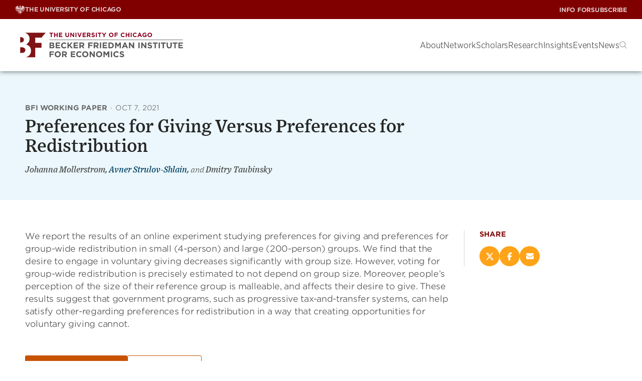

--- FILE ---
content_type: text/html; charset=UTF-8
request_url: https://bfi.uchicago.edu/working-paper/preferences-for-giving-versus-preferences-for-redistribution/
body_size: 32404
content:
<!DOCTYPE html><html lang="en-US"><head><meta charset="UTF-8"><meta name="viewport" content="width=device-width, initial-scale=1"><link rel="profile" href="https://gmpg.org/xfn/11"><link rel="pingback" href="https://bfi.uchicago.edu/xmlrpc.php"><meta name='robots' content='index, follow, max-image-preview:large, max-snippet:-1, max-video-preview:-1' /><style>img:is([sizes="auto" i],[sizes^="auto," i]){contain-intrinsic-size:3000px 1500px}</style><style>.site-header{--submenu-background:#777;background-color:var(--white);box-shadow:0 0 10px rgba(var(--black-rgb),.6);color:var(--gray-medium);position:sticky;top:0;width:100%;z-index:100}.site-header__toolbar{align-items:center;background-color:var(--maroon);color:var(--white);display:flex;height:var(--top-bar-height);justify-content:space-between;padding:0 15px;position:relative}@media(min-width:992px){.site-header__toolbar{padding:0 30px}}.site-header__utility a{font-family:"HCo Gotham SSm",sans-serif;font-display:swap;font-style:normal;font-weight:500}.site-header .menu-primary-menu-container{align-items:center;display:flex}.site-header__nav{font-family:"HCo Gotham Narrow SSm",sans-serif;font-display:swap;font-style:normal;font-weight:300;align-items:center;display:flex;gap:30px;height:var(--site-header-height);justify-content:space-between;padding:0 15px}@media(min-width:992px){.site-header__nav{padding:0 30px}}.site-header__nav .site-branding{flex:1}.site-header__nav .logo-link{align-items:center;display:flex;height:100%;width:100%}.site-header__nav .logo-link img{display:block;max-height:calc(var(--site-header-height) - 20px);width:auto}@media(min-width:992px){.site-header__nav .logo-link img{max-height:calc(var(--site-header-height) - 40px);max-width:335px}}.headroom{transition:transform 200ms linear;will-change:transform}.headroom--pinned{transform:translateY(0%)}.headroom--unpinned{transform:translateY(-100%)}@font-face{font-display:swap;font-family:"HCo Gotham SSm";font-weight:300;src:url(fonts/GothamSSm-Light_Web.52c372bb.woff2) format("woff2"),url(fonts/GothamSSm-Light_Web.d6f824d0.woff) format("woff")}@font-face{font-display:swap;font-family:"HCo Gotham SSm";font-style:italic;font-weight:300;src:url(fonts/GothamSSm-LightItalic_Web.233e6177.woff2) format("woff2"),url(fonts/GothamSSm-LightItalic_Web.6a6d9b52.woff) format("woff")}@font-face{font-display:swap;font-family:"HCo Gotham SSm";font-weight:500;src:url(fonts/GothamSSm-Medium_Web.fe79b200.woff2) format("woff2"),url(fonts/GothamSSm-Medium_Web.c8e5c249.woff) format("woff")}@font-face{font-display:swap;font-family:"HCo Gotham SSm";font-weight:700;src:url(fonts/GothamSSm-Bold_Web.dcd07dbb.woff2) format("woff2"),url(fonts/GothamSSm-Bold_Web.0733565b.woff) format("woff")}@font-face{font-display:swap;font-family:"HCo Gotham Narrow SSm";font-weight:300;src:url(fonts/GothamNarrSSm-Light_Web.1ca8365f.woff2) format("woff2"),url(fonts/GothamNarrSSm-Light_Web.6bc9b8d7.woff) format("woff")}@font-face{font-display:swap;font-family:"HCo Gotham Narrow SSm";font-weight:500;src:url(fonts/GothamNarrSSm-Medium_Web.bb68fa9d.woff2) format("woff2"),url(fonts/GothamNarrSSm-Medium_Web.d2866ee8.woff) format("woff")}:root{--white:#fff;--white-rgb:255, 255, 255;--black:#000;--black-rgb:0, 0, 0;--maroon:#800000;--blackish:$blackish;--gray-dark:#262626;--gray-medium:#4C4C4C;--gray-medium2:#666;--gray-light:#8B8B8B;--gray-light2:#F8F8F8;--light-yellow:#FFF5E6;--light-yellow-rgb:255,245,230;--goldenrod:#EAAA00;--goldenrod-rgb:234,170,0;--tree-poppy:#FFA319;--terracota:#C75300;--alice-blue:#F5FCFF;--astronaut-blue:#004161;--astronaut-blue-rgb:0,65,97;--blue:#00718E;--border:#D6D6CE}.chicago-crumbs{align-items:center;display:flex;gap:8px;text-transform:uppercase}.chicago-crumbs .chicago-logo{font-family:"HCo Gotham SSm",sans-serif;font-display:swap;font-style:normal;font-weight:700;align-items:center;display:inline-flex;font-size:12px;gap:7px;letter-spacing:-.25px;line-height:1;opacity:.8;text-transform:uppercase;transition:opacity 150ms ease}@media(min-width:992px){.chicago-crumbs .chicago-logo{display:none}}.multisite-menu-toggle{background:none;border:none;color:var(--white);cursor:pointer}@media(min-width:992px){.multisite-menu-toggle{display:none}}.menu-toggle-on .multisite-menu-toggle .icon{transform:rotate(180deg)}.chicago-crumbs .menu{background-color:#333;background-image:linear-gradient(315.11deg,#fff0 0%,rgb(0 0 0 / .5) 100%);padding:40px 36px;position:absolute;right:0;top:auto;z-index:10;opacity:0;transition:visibility 0s linear 300ms,opacity 300ms;visibility:hidden;bottom:0;left:0;list-style-type:none;margin:0;right:auto;transform:translateY(100%);width:100%}@media(min-width:768px){.chicago-crumbs .menu{left:auto;width:auto}}@media(min-width:992px){.chicago-crumbs .menu{opacity:1;transition:visibility 0s linear 0s,opacity 300ms;visibility:visible;background:none;display:flex;gap:8px;padding:0;position:relative;transform:none}}.chicago-crumbs.menu-toggle-on .menu{opacity:1;transition:visibility 0s linear 0s,opacity 300ms;visibility:visible}@media(min-width:992px){.chicago-crumbs .menu-item{align-items:center;display:inline-flex;gap:7px}}.chicago-crumbs .menu-item.chicago{display:none}@media(min-width:992px){.chicago-crumbs .menu-item.chicago{display:inline-flex}}.chicago-crumbs .menu-item:not(.chicago)+.menu-item{margin-top:16px}@media(min-width:992px){.chicago-crumbs .menu-item:not(.chicago)+.menu-item{margin-top:0}}@media(min-width:992px){.chicago-crumbs .menu-item+.menu-item::before{font-family:"HCo Gotham SSm",sans-serif;font-display:swap;font-style:normal;font-weight:700;align-items:center;color:var(--white);content:"/";display:inline-block;font-size:12px;letter-spacing:-.25px;line-height:1;margin-right:7px;opacity:.8;text-decoration:none;transition:opacity 150ms ease}}.chicago-crumbs a{font-family:"HCo Gotham Narrow SSm",sans-serif;font-display:swap;font-style:normal;font-weight:500;color:var(--white);font-size:17px;line-height:1.4;opacity:1;text-decoration:none;text-transform:none;transition:color 150ms ease}@media(min-width:992px){.chicago-crumbs a{font-family:"HCo Gotham SSm",sans-serif;font-display:swap;font-style:normal;font-weight:700;align-items:center;display:flex;font-size:12px;gap:7px;letter-spacing:-.25px;line-height:1;opacity:.8;text-transform:uppercase;transition:opacity 150ms ease}}.chicago-crumbs a:hover{opacity:1}.chicago-crumbs svg:not(.icon){height:17px;width:20px}.site-header__utility{display:none;height:100%}@media(min-width:992px){.site-header__utility{display:block}}.site-header__utility .menu,.site-header__utility .sub-menu{list-style-type:none;margin:0;padding:0}.site-header__utility .menu{align-items:center;display:flex;gap:16px;height:38px;position:relative}.site-header__utility .menu>.menu-item{display:flex}.site-header__utility .sub-menu{opacity:0;transition:visibility 0s linear 300ms,opacity 300ms;visibility:hidden;background-color:#333;background-image:linear-gradient(315.11deg,#fff0 0%,rgb(0 0 0 / .5) 100%);padding:40px 36px;position:absolute;right:0;top:auto;z-index:10;bottom:0;right:0;top:auto;transform:translateY(100%);width:auto;z-index:10}.site-header__utility .menu>.menu-item:hover .sub-menu,.site-header__utility .sub-menu.is-visible{opacity:1;transition:visibility 0s linear 0s,opacity 300ms;visibility:visible}.site-header__utility .sub-menu .menu-item+.menu-item{margin-top:20px}.site-header__utility .menu-item>a{font-family:"HCo Gotham SSm",sans-serif;font-display:swap;font-style:normal;font-weight:700;color:var(--white);font-size:12px;letter-spacing:-.24px;text-decoration:none;text-transform:uppercase;transition:all 150ms ease;opacity:.8;transition:opacity 150ms ease;white-space:nowrap}@media(min-width:992px){.site-header__utility .menu-indicator{display:none}}.site-header__utility .menu-item>a:hover{opacity:1}.site-header__utility .sub-menu a{font-family:"HCo Gotham Narrow SSm",sans-serif;font-display:swap;font-style:normal;font-weight:500;color:var(--white);display:block;font-size:17px;line-height:1.4;opacity:1;overflow:hidden;text-transform:none;transition:color 150ms ease}.site-header__utility .sub-menu a:hover{color:var(--goldenrod)}.max-mega-menu,.site-header__nav .menu{--gap:50px;column-gap:20px;display:none;flex-direction:row;list-style-type:none;margin:0;padding:0}@media(min-width:992px){.max-mega-menu,.site-header__nav .menu{display:flex}}.mega-menu-open+.max-mega-menu,.site-header__nav .menu-open{opacity:1;transition:visibility 0s linear 0s,opacity 300ms;visibility:visible}.mega-menu-toggle,.menu-toggle{display:none}#mega-menu-wrap-primary .mega-menu-toggle,.site-header__nav .menu-toggle{display:block}@media(min-width:992px){#mega-menu-wrap-primary .mega-menu-toggle,.site-header__nav .menu-toggle{display:none}}.mega-toggle-animated{--bar-width:29px;--bar-height:1px;--bar-spacing:8px;background-color:#fff0;border:0;cursor:pointer;display:inline-block;height:19px;margin:0;padding:0;vertical-align:bottom;width:var(--bar-width)}.mega-toggle-animated:focus{outline:0}.mega-toggle-animated .mega-toggle-animated-inner,.mega-toggle-animated .mega-toggle-animated-inner::after,.mega-toggle-animated .mega-toggle-animated-inner::before{display:block;height:var(--bar-height);width:var(--bar-width)}.mega-toggle-animated .mega-toggle-animated-inner{background:var(--black);position:relative;transition:background 0ms 300ms}.mega-toggle-animated .mega-toggle-animated-inner::before,.mega-toggle-animated .mega-toggle-animated-inner::after{background:var(--black);content:"";left:0;position:absolute}.mega-toggle-animated .mega-toggle-animated-inner::before{bottom:var(--bar-spacing);transition:bottom 300ms 300ms cubic-bezier(.23,1,.32,1),transform 300ms cubic-bezier(.23,1,.32,1)}.mega-toggle-animated .mega-toggle-animated-inner::after{top:var(--bar-spacing);transition:top 300ms 300ms cubic-bezier(.23,1,.32,1),transform 300ms cubic-bezier(.23,1,.32,1)}.mega-toggle-animated[aria-expanded=true] .mega-toggle-animated-inner{background:rgba(var(--black-rgb),0)}.mega-toggle-animated[aria-expanded=true] .mega-toggle-animated-inner::after{top:0;transform:rotate(45deg);transition:top 300ms cubic-bezier(.23,1,.32,1),transform 300ms 300ms cubic-bezier(.23,1,.32,1)}.mega-toggle-animated[aria-expanded=true] .mega-toggle-animated-inner::before{bottom:0;transform:rotate(-45deg);transition:bottom 300ms cubic-bezier(.23,1,.32,1),transform 300ms 300ms cubic-bezier(.23,1,.32,1)}.mega-menu-link,.site-header__nav .menu a{text-decoration:none}.max-mega-menu>.mega-menu-item>.mega-menu-link>.mega-indicator,.site-header__nav .menu>.menu-item>a>.menu-indicator{display:none}@media(max-width:991px){.max-mega-menu>.mega-menu-item>.mega-menu-link>.mega-indicator,.site-header__nav .menu>.menu-item>a>.menu-indicator{background-color:#fff0;background-image:url([data-uri]);background-position:center center;background-repeat:no-repeat;border:0;cursor:pointer;display:block;height:30px;transform:translateX(2px);width:30px}}li[class*=toggle-on] [class*=indicator]{transform:rotate(180deg)}.mega-sub-menu{list-style-type:none;margin:0;padding:0}.mega-menu>.mega-menu-item>.mega-sub-menu,.site-header__nav .menu .menu-item>.sub-menu{container-type:inline-size;display:none;position:relative;z-index:10}@media(min-width:768px){.mega-menu>.mega-menu-item>.mega-sub-menu,.site-header__nav .menu .menu-item>.sub-menu{padding-left:30px}}@media(min-width:992px){.mega-menu>.mega-menu-item>.mega-sub-menu,.site-header__nav .menu .menu-item>.sub-menu{opacity:0;transition:visibility 0s linear 300ms,opacity 300ms;visibility:hidden;background-color:#333;background-image:linear-gradient(315.11deg,#fff0 0%,rgb(0 0 0 / .5) 100%);padding:40px 36px;position:absolute;right:0;top:auto;z-index:10;display:block;height:auto;left:auto;max-width:1360px;padding:40px 36px;position:absolute;right:20px;top:100%;width:calc(100% - 40px)}}.mega-menu>.mega-menu-item.sub-menu-width--small>.mega-sub-menu.level-1{max-width:400px}.mega-menu>.mega-menu-item.sub-menu-width--medium>.mega-sub-menu.level-1{max-width:680px}.mega-menu>.mega-menu-item.sub-menu-width--large>.mega-sub-menu.level-1{max-width:1030px}.mega-menu>.mega-menu-item.sub-menu-width--full>.mega-sub-menu.level-1{max-width:1360px}.mega-menu-flyout,.mega-mega-search,.site-header__nav .menu .menu-item{position:relative}.site-header__nav .menu>.menu-item:hover::before{content:"";display:block;height:62px;position:absolute;top:0;width:100%}.mega-menu>.mega-menu-item.mega-menu-flyout>.mega-sub-menu,.mega-menu>.mega-menu-item.mega-mega-search>.mega-sub-menu,.site-header__nav .menu .menu-item>.sub-menu{display:none;left:0;min-width:270px;width:auto}@media(min-width:992px){.mega-menu>.mega-menu-item.mega-menu-flyout>.mega-sub-menu,.mega-menu>.mega-menu-item.mega-mega-search>.mega-sub-menu,.site-header__nav .menu .menu-item>.sub-menu{opacity:0;transition:visibility 0s linear 300ms,opacity 300ms;visibility:hidden;display:block;top:62px}}@media(min-width:768px){.mega-menu-flyout .mega-sub-menu .mega-menu-item:first-child,.site-header__nav .sub-menu .menu-item:first-child{margin-top:20px}}@media(min-width:992px){.mega-menu-flyout .mega-sub-menu .mega-menu-item:first-child,.site-header__nav .sub-menu .menu-item:first-child{margin-top:0}}.mega-menu>.mega-menu-item.mega-menu-flyout.mega-align-bottom-right .mega-sub-menu,.mega-menu>.mega-menu-item.mega-mega-search.mega-align-bottom-right .mega-sub-menu,.site-header__nav .menu>.menu-item:nth-last-child(-n+3) .sub-menu,.site-header__nav .menu>.menu-item:nth-last-of-type(-n+3) .sub-menu{left:auto;margin-top:0;right:0}.mega-sub-menu .mega-sub-menu,.site-header__nav .sub-menu .sub-menu{background:none;display:block;left:auto;padding:0;position:relative;top:0;width:100%}.mega-sub-menu .mega-sub-menu.level-2{display:flex}.mega-menu-row{width:100%}.mega-menu-row>.mega-sub-menu{display:flex;flex-direction:column;flex-wrap:wrap;gap:var(--gap)}@container (min-width:480px){.mega-menu-row>.mega-sub-menu{flex-direction:row;margin-top:20px}}@container (min-width:771px){.mega-menu-row>.mega-sub-menu{flex-wrap:nowrap;margin-top:0}}@media(max-width:991px){.mega-menu>.mega-menu-item.mega-toggle-on>.mega-sub-menu,.site-header__nav .menu .menu-item.menu-toggle-on>.sub-menu{display:block}}@media(min-width:992px){.mega-menu>.mega-menu-item.mega-toggle-on>.mega-sub-menu,.site-header__nav .menu .menu-item.menu-toggle-on>.sub-menu{opacity:1;transition:visibility 0s linear 0s,opacity 300ms;visibility:visible}}.mega-menu-column{position:relative}@media(min-width:992px){.mega-menu-column+.mega-menu-column::before{background-color:#626262;content:"";display:block;height:100%;left:-25px;position:absolute;top:0;width:1px}}@container (min-width:700px){.mega-menu-columns-1-of-12{width:calc(8.3333333333% - var(--gap))}}@container (min-width:700px){.mega-menu-columns-2-of-12{width:calc(16.6666666667% - var(--gap))}}@container (min-width:600px){.mega-menu-columns-3-of-12{width:calc(50% - var(--gap))}}@container (min-width:1070px){.mega-menu-columns-3-of-12{width:calc(25% - var(--gap))}}@media(max-width:991px){.mega-menu-columns-3-of-12:nth-child(odd)::before{display:none}}@container (min-width:700px){.mega-menu-columns-4-of-12{width:calc(50% - var(--gap))}}@container (min-width:1070px){.mega-menu-columns-4-of-12{width:calc(33.3333333333% - var(--gap))}}@container (min-width:700px){.mega-menu-columns-5-of-12{width:calc(41.6666666667% - var(--gap))}}@container (min-width:700px){.mega-menu-columns-6-of-12{width:calc(50% - var(--gap))}}@container (min-width:700px){.mega-menu-columns-7-of-12{width:calc(58.3333333333% - var(--gap))}}@container (min-width:700px){.mega-menu-columns-8-of-12{width:calc(66.6666666667% - var(--gap))}}@container (min-width:700px){.mega-menu-columns-9-of-12{width:calc(75% - var(--gap))}}@container (min-width:700px){.mega-menu-columns-10-of-12{width:calc(83.3333333333% - var(--gap))}}@container (min-width:700px){.mega-menu-columns-11-of-12{width:calc(91.6666666667% - var(--gap))}}.mega-menu-columns-12-of-12{width:100%}.mega-block-title,.mega-subhead,.mega-sub-menu .mega-menu-item.has-mega-subhead>.mega-menu-link{font-family:"HCo Gotham Narrow SSm",sans-serif;font-display:swap;font-style:normal;font-weight:500;color:var(--goldenrod);font-size:15px;line-height:1.2;margin-bottom:28px;text-transform:uppercase}@media(max-width:991px){.site-header__nav .mega-menu>.mega-menu-item+.mega-menu-item,.site-header__nav .menu>.menu-item+.menu-item{margin-top:20px}}@media(min-width:992px){.site-header__nav .sub-menu>.menu-item+.menu-item{margin-top:20px}}.site-header__nav .mega-menu>.mega-menu-item>.mega-menu-link,.site-header__nav .menu>.menu-item>a,.site-header__nav .menu>.menu-item>button{font-family:"HCo Gotham Narrow SSm",sans-serif;font-display:swap;font-style:normal;font-weight:300;align-items:center;background:#fff0;border:0;color:var(--white);display:flex;font-size:17px;justify-content:space-between;line-height:20px;position:relative}@media(min-width:992px){.site-header__nav .mega-menu>.mega-menu-item>.mega-menu-link,.site-header__nav .menu>.menu-item>a,.site-header__nav .menu>.menu-item>button{color:var(--gray-medium);display:block;letter-spacing:-.2px}}@media(min-width:992px){.site-header__nav .mega-menu>.mega-menu-item>.mega-menu-link::after,.site-header__nav .menu>.menu-item>a::after{background-color:var(--terracota);border-radius:2px;bottom:-9px;content:"";display:block;height:2px;margin-top:5px;opacity:0;position:absolute;transition:opacity 150ms ease;width:100%}}.site-header__nav .mega-menu>.mega-menu-item.mega-toggle-on>.mega-menu-link::after,.site-header__nav .menu>.menu-item.menu-toggle-on>a::after{opacity:1}.site-header__nav .mega-sub-menu .mega-menu-item.insight-item{overflow:hidden}@media(min-width:992px){.mega-sub-menu .mega-menu-item+.mega-menu-item{margin-top:30px}}.mega-sub-menu .mega-menu-item+.widget_menu_view_all{margin-top:20px}.site-header__nav .mega-menu-item img.small,.site-header__nav .mega-menu-item img.large{aspect-ratio:1/1;float:left;margin-bottom:0;margin-right:20px}.site-header__nav .mega-menu-item img.small{max-width:58px}.site-header__nav .mega-menu-item img.large{max-width:100px}@media(min-width:768px){.mega-sub-menu .mega-menu-item .mega-menu-link,.card--event.in-menu .card__title a,.site-header__nav .sub-menu .menu-item a{font-family:"HCo Gotham Narrow SSm",sans-serif;font-display:swap;font-style:normal;font-weight:500;color:var(--white);display:block;font-size:17px;line-height:1.4;overflow:hidden;text-transform:none;transition:color 150ms ease}}@media(min-width:768px){.mega-sub-menu .mega-menu-item .mega-menu-link:hover,.card--event.in-menu .card__title a:hover,.site-header__nav .sub-menu .menu-item a:hover{color:var(--goldenrod)}}@media(min-width:992px){.research-initiatives{column-gap:var(--gap);column-rule:1px solid #626262;columns:2}}.mega-menu-research{width:100%}.mega-menu-research .columns{display:flex;flex-direction:column;gap:var(--gap);width:100%}@media(min-width:992px){.mega-menu-research .columns{flex-direction:row}}.mega-menu-research .mega-menu-column{flex:1}.mega-menu-research .authors,.mega-menu-research .teaser{color:rgba(var(--white-rgb),.7)}.mega-menu-research .authors{margin-top:6px}.mega-menu-research .teaser{margin:22px 0 0 0}.mega-research .textwidget{text-align:right}.mega-research .textwidget.custom-html-widget{text-align:left}.mega-research .textwidget *:first-child{margin-top:0;padding-top:0}.mega-research .textwidget *:last-child{margin-bottom:0;padding-bottom:0}.mega-research .textwidget p a{font-family:"HCo Gotham SSm",sans-serif;font-display:swap;font-style:normal;font-weight:700;align-items:center;border-radius:3px;border-style:solid;border-width:1px;cursor:pointer;display:inline-flex;gap:8px;justify-content:center;letter-spacing:0;line-height:1.1;position:relative;text-align:center;text-decoration:none;text-shadow:1px 1px 1px 0 rgb(0 0 0 / .1);text-transform:uppercase;transition:all 250ms ease;padding:.95em 1.5em .85em;font-size:13px;letter-spacing:-.2px;background-color:#fff0;border-color:#fff0;color:var(--button-text-color,var(--terracota));justify-content:flex-start;padding:0}.mega-research .textwidget p a span{color:inherit;letter-spacing:inherit;line-height:inherit}.mega-research .textwidget p a .icon{display:inline;position:relative;transition:all 150ms ease-in;vertical-align:middle}.mega-research .textwidget p a .icon use{transition:all 250ms ease}.mega-research .textwidget p a:hover .icon{transform:translateX(5px)}.mega-research .textwidget p a:hover,.mega-research .textwidget p a:focus{background-color:#fff0;border-color:#fff0;color:var(--button-text-color,var(--terracota))}.card--event.in-menu .card__title a{background:none}.card.is-horizontal.in-menu .card__image-container{width:100px}.card--event.in-menu .card__image{max-width:100px}.mega-search .mega-menu-link{display:block;transform:translateY(2px)}.mega-search .mega-menu-link::before{background-image:url([data-uri]);background-position:center center;background-repeat:no-repeat;background-size:15px;content:"";display:block;height:15px;width:15px}@media(max-width:991px){.mega-mega-search,.menu-item-search{align-items:flex-end;bottom:0;display:flex;flex:1;left:0;position:sticky;z-index:10}}.menu-item-search button{color:#a5a5a5}@media(max-width:991px){.site-header__nav .menu .menu-item.menu-item-search>.sub-menu{opacity:1;transition:visibility 0s linear 0s,opacity 300ms;visibility:visible;height:auto}}.mega-menu>.mega-menu-item.mega-mega-search>.mega-sub-menu,.site-header__nav .menu .menu-item.menu-item-search>.sub-menu{width:100%}@media(max-width:991px){.mega-menu>.mega-menu-item.mega-mega-search>.mega-sub-menu,.site-header__nav .menu .menu-item.menu-item-search>.sub-menu{margin:0 -20px -20px;padding-left:0;width:calc(100% + 40px)}}@media(min-width:992px){.mega-menu>.mega-menu-item.mega-mega-search>.mega-sub-menu,.site-header__nav .menu .menu-item.menu-item-search>.sub-menu{width:700px}}@media(max-width:991px){.site-header__nav .mega-menu>.mega-menu-item.mega-mega-search>.mega-menu-link,.site-header__nav .menu>.menu-item.menu-item-search>button{display:none}}@media(max-width:991px){.site-header__nav .search-form{background-color:#262626;padding:20px}}.site-header__nav .search-form label{font-family:"HCo Gotham Narrow SSm",sans-serif;font-display:swap;font-style:normal;font-weight:500;color:var(--white);display:block;font-size:17px;font-weight:500;margin-bottom:1rem}.site-header__nav .search-form__text-and-button{border-bottom:1px solid rgba(var(--white-rgb),.2);display:flex;padding-bottom:4px}.site-header__nav .search-form input[type=text]{font-family:"HCo Gotham Narrow SSm",sans-serif;font-display:swap;font-style:normal;font-weight:300;background-color:#fff0;border:none;color:var(--white);flex-grow:1;font-size:25px;width:100%}.site-header__nav .search-form input[type=text]::-webkit-input-placeholder{font-family:"HCo Gotham Narrow SSm",sans-serif;font-display:swap;font-style:italic;font-weight:300;opacity:.7}.site-header__nav .search-form input[type=text]::-moz-placeholder{font-family:"HCo Gotham Narrow SSm",sans-serif;font-display:swap;font-style:italic;font-weight:300;opacity:.7}.site-header__nav .search-form input[type=text]:-ms-input-placeholder{font-family:"HCo Gotham Narrow SSm",sans-serif;font-display:swap;font-style:italic;font-weight:300;opacity:.7}.site-header__nav .search-form input[type=text]:-moz-placeholder{font-family:"HCo Gotham Narrow SSm",sans-serif;font-display:swap;font-style:italic;font-weight:300;opacity:.7}.site-header__nav .search-form button{background-color:#fff0;border:0;color:var(--terracota)}.mega-close{display:none}.mega-show-menu .sub-menu.level-1{opacity:1;visibility:visible}</style><link rel="preload" href="https://bfi.uchicago.edu/wp-content/themes/bfi/build/index.css?ver=ed9b5c577929e85464cf" as="style"><link rel="preload" href="https://bfi.uchicago.edu/wp-content/themes/bfi/build/index.js?ver=ed9b5c577929e85464cf" as="script"><title>Preferences for Giving Versus Preferences for Redistribution | Becker Friedman Institute</title><link rel="canonical" href="https://bfi.uchicago.edu/working-paper/preferences-for-giving-versus-preferences-for-redistribution/" /><meta property="og:locale" content="en_US" /><meta property="og:type" content="article" /><meta property="og:title" content="Preferences for Giving Versus Preferences for Redistribution | Becker Friedman Institute" /><meta property="og:description" content="We report the results of an online experiment studying preferences for giving and preferences for group-wide redistribution in small (4-person) and large (200-person) groups. We find that the desire to engage in voluntary giving decreases significantly with group size. However, voting for group-wide redistribution is precisely estimated to not depend on group size. Moreover, people’s Read more..." /><meta property="og:url" content="https://bfi.uchicago.edu/working-paper/preferences-for-giving-versus-preferences-for-redistribution/" /><meta property="og:site_name" content="Becker Friedman Institute" /><meta property="article:publisher" content="https://www.facebook.com/BeckerFriedman" /><meta property="article:modified_time" content="2024-05-26T15:49:26+00:00" /><meta property="og:image" content="https://bfi.uchicago.edu/wp-content/uploads/2021/03/BFI-2.jpg" /><meta property="og:image:width" content="2134" /><meta property="og:image:height" content="1068" /><meta property="og:image:type" content="image/jpeg" /><meta name="twitter:card" content="summary_large_image" /><meta name="twitter:site" content="@BeckerFriedman" /><meta name="twitter:label1" content="Est. reading time" /><meta name="twitter:data1" content="1 minute" /> <script type="application/ld+json" class="yoast-schema-graph">{"@context":"https://schema.org","@graph":[{"@type":"WebPage","@id":"https://bfi.uchicago.edu/working-paper/preferences-for-giving-versus-preferences-for-redistribution/","url":"https://bfi.uchicago.edu/working-paper/preferences-for-giving-versus-preferences-for-redistribution/","name":"Preferences for Giving Versus Preferences for Redistribution | Becker Friedman Institute","isPartOf":{"@id":"https://bfi.uchicago.edu/#website"},"datePublished":"2021-10-07T16:17:03+00:00","dateModified":"2024-05-26T15:49:26+00:00","breadcrumb":{"@id":"https://bfi.uchicago.edu/working-paper/preferences-for-giving-versus-preferences-for-redistribution/#breadcrumb"},"inLanguage":"en-US","potentialAction":[{"@type":"ReadAction","target":["https://bfi.uchicago.edu/working-paper/preferences-for-giving-versus-preferences-for-redistribution/"]}]},{"@type":"BreadcrumbList","@id":"https://bfi.uchicago.edu/working-paper/preferences-for-giving-versus-preferences-for-redistribution/#breadcrumb","itemListElement":[{"@type":"ListItem","position":1,"name":"Home","item":"https://bfi.uchicago.edu/"},{"@type":"ListItem","position":2,"name":"Working Paper","item":"https://bfi.uchicago.edu/working-papers/"},{"@type":"ListItem","position":3,"name":"Preferences for Giving Versus Preferences for Redistribution"}]},{"@type":"WebSite","@id":"https://bfi.uchicago.edu/#website","url":"https://bfi.uchicago.edu/","name":"Becker Friedman Institute","description":"Becker Friedman Institute for Economics at the University of Chicago","publisher":{"@id":"https://bfi.uchicago.edu/#organization"},"potentialAction":[{"@type":"SearchAction","target":{"@type":"EntryPoint","urlTemplate":"https://bfi.uchicago.edu/?s={search_term_string}"},"query-input":{"@type":"PropertyValueSpecification","valueRequired":true,"valueName":"search_term_string"}}],"inLanguage":"en-US"},{"@type":"Organization","@id":"https://bfi.uchicago.edu/#organization","name":"Becker Friedman Institute for Economics at UChicago","url":"https://bfi.uchicago.edu/","logo":{"@type":"ImageObject","inLanguage":"en-US","@id":"https://bfi.uchicago.edu/#/schema/logo/image/","url":"https://bfi.uchicago.edu/wp-content/uploads/2019/04/BFI_Logos_v08_RGB_Square-Logo-RGB.png","contentUrl":"https://bfi.uchicago.edu/wp-content/uploads/2019/04/BFI_Logos_v08_RGB_Square-Logo-RGB.png","width":750,"height":396,"caption":"Becker Friedman Institute for Economics at UChicago"},"image":{"@id":"https://bfi.uchicago.edu/#/schema/logo/image/"},"sameAs":["https://www.facebook.com/BeckerFriedman","https://x.com/BeckerFriedman"]}]}</script> <link rel='dns-prefetch' href='//cloud.typography.com' /><link rel='dns-prefetch' href='//use.typekit.net' /><link rel="alternate" type="application/rss+xml" title="Becker Friedman Institute &raquo; Feed" href="https://bfi.uchicago.edu/feed/" /><link rel="alternate" type="application/rss+xml" title="Becker Friedman Institute &raquo; Comments Feed" href="https://bfi.uchicago.edu/comments/feed/" /> <script data-optimized="1" type="text/javascript">window._wpemojiSettings={"baseUrl":"https:\/\/s.w.org\/images\/core\/emoji\/15.0.3\/72x72\/","ext":".png","svgUrl":"https:\/\/s.w.org\/images\/core\/emoji\/15.0.3\/svg\/","svgExt":".svg","source":{"concatemoji":"https:\/\/bfi.uchicago.edu\/wp-includes\/js\/wp-emoji-release.min.js?ver=6.7.4"}};
/*! This file is auto-generated */
!function(i,n){var o,s,e;function c(e){try{var t={supportTests:e,timestamp:(new Date).valueOf()};sessionStorage.setItem(o,JSON.stringify(t))}catch(e){}}function p(e,t,n){e.clearRect(0,0,e.canvas.width,e.canvas.height),e.fillText(t,0,0);var t=new Uint32Array(e.getImageData(0,0,e.canvas.width,e.canvas.height).data),r=(e.clearRect(0,0,e.canvas.width,e.canvas.height),e.fillText(n,0,0),new Uint32Array(e.getImageData(0,0,e.canvas.width,e.canvas.height).data));return t.every(function(e,t){return e===r[t]})}function u(e,t,n){switch(t){case"flag":return n(e,"\ud83c\udff3\ufe0f\u200d\u26a7\ufe0f","\ud83c\udff3\ufe0f\u200b\u26a7\ufe0f")?!1:!n(e,"\ud83c\uddfa\ud83c\uddf3","\ud83c\uddfa\u200b\ud83c\uddf3")&&!n(e,"\ud83c\udff4\udb40\udc67\udb40\udc62\udb40\udc65\udb40\udc6e\udb40\udc67\udb40\udc7f","\ud83c\udff4\u200b\udb40\udc67\u200b\udb40\udc62\u200b\udb40\udc65\u200b\udb40\udc6e\u200b\udb40\udc67\u200b\udb40\udc7f");case"emoji":return!n(e,"\ud83d\udc26\u200d\u2b1b","\ud83d\udc26\u200b\u2b1b")}return!1}function f(e,t,n){var r="undefined"!=typeof WorkerGlobalScope&&self instanceof WorkerGlobalScope?new OffscreenCanvas(300,150):i.createElement("canvas"),a=r.getContext("2d",{willReadFrequently:!0}),o=(a.textBaseline="top",a.font="600 32px Arial",{});return e.forEach(function(e){o[e]=t(a,e,n)}),o}function t(e){var t=i.createElement("script");t.src=e,t.defer=!0,i.head.appendChild(t)}"undefined"!=typeof Promise&&(o="wpEmojiSettingsSupports",s=["flag","emoji"],n.supports={everything:!0,everythingExceptFlag:!0},e=new Promise(function(e){i.addEventListener("DOMContentLoaded",e,{once:!0})}),new Promise(function(t){var n=function(){try{var e=JSON.parse(sessionStorage.getItem(o));if("object"==typeof e&&"number"==typeof e.timestamp&&(new Date).valueOf()<e.timestamp+604800&&"object"==typeof e.supportTests)return e.supportTests}catch(e){}return null}();if(!n){if("undefined"!=typeof Worker&&"undefined"!=typeof OffscreenCanvas&&"undefined"!=typeof URL&&URL.createObjectURL&&"undefined"!=typeof Blob)try{var e="postMessage("+f.toString()+"("+[JSON.stringify(s),u.toString(),p.toString()].join(",")+"));",r=new Blob([e],{type:"text/javascript"}),a=new Worker(URL.createObjectURL(r),{name:"wpTestEmojiSupports"});return void(a.onmessage=function(e){c(n=e.data),a.terminate(),t(n)})}catch(e){}c(n=f(s,u,p))}t(n)}).then(function(e){for(var t in e)n.supports[t]=e[t],n.supports.everything=n.supports.everything&&n.supports[t],"flag"!==t&&(n.supports.everythingExceptFlag=n.supports.everythingExceptFlag&&n.supports[t]);n.supports.everythingExceptFlag=n.supports.everythingExceptFlag&&!n.supports.flag,n.DOMReady=!1,n.readyCallback=function(){n.DOMReady=!0}}).then(function(){return e}).then(function(){var e;n.supports.everything||(n.readyCallback(),(e=n.source||{}).concatemoji?t(e.concatemoji):e.wpemoji&&e.twemoji&&(t(e.twemoji),t(e.wpemoji)))}))}((window,document),window._wpemojiSettings)</script> <style id='wp-emoji-styles-inline-css' type='text/css'>img.wp-smiley,img.emoji{display:inline!important;border:none!important;box-shadow:none!important;height:1em!important;width:1em!important;margin:0 0.07em!important;vertical-align:-0.1em!important;background:none!important;padding:0!important}</style><style id='classic-theme-styles-inline-css' type='text/css'>/*! This file is auto-generated */
.wp-block-button__link{color:#fff;background-color:#32373c;border-radius:9999px;box-shadow:none;text-decoration:none;padding:calc(.667em + 2px) calc(1.333em + 2px);font-size:1.125em}.wp-block-file__button{background:#32373c;color:#fff;text-decoration:none}</style><style id='global-styles-inline-css' type='text/css'>:root{--wp--preset--aspect-ratio--square:1;--wp--preset--aspect-ratio--4-3:4/3;--wp--preset--aspect-ratio--3-4:3/4;--wp--preset--aspect-ratio--3-2:3/2;--wp--preset--aspect-ratio--2-3:2/3;--wp--preset--aspect-ratio--16-9:16/9;--wp--preset--aspect-ratio--9-16:9/16;--wp--preset--color--black:#000000;--wp--preset--color--cyan-bluish-gray:#abb8c3;--wp--preset--color--white:#ffffff;--wp--preset--color--pale-pink:#f78da7;--wp--preset--color--vivid-red:#cf2e2e;--wp--preset--color--luminous-vivid-orange:#ff6900;--wp--preset--color--luminous-vivid-amber:#fcb900;--wp--preset--color--light-green-cyan:#7bdcb5;--wp--preset--color--vivid-green-cyan:#00d084;--wp--preset--color--pale-cyan-blue:#8ed1fc;--wp--preset--color--vivid-cyan-blue:#0693e3;--wp--preset--color--vivid-purple:#9b51e0;--wp--preset--gradient--vivid-cyan-blue-to-vivid-purple:linear-gradient(135deg,rgba(6,147,227,1) 0%,rgb(155,81,224) 100%);--wp--preset--gradient--light-green-cyan-to-vivid-green-cyan:linear-gradient(135deg,rgb(122,220,180) 0%,rgb(0,208,130) 100%);--wp--preset--gradient--luminous-vivid-amber-to-luminous-vivid-orange:linear-gradient(135deg,rgba(252,185,0,1) 0%,rgba(255,105,0,1) 100%);--wp--preset--gradient--luminous-vivid-orange-to-vivid-red:linear-gradient(135deg,rgba(255,105,0,1) 0%,rgb(207,46,46) 100%);--wp--preset--gradient--very-light-gray-to-cyan-bluish-gray:linear-gradient(135deg,rgb(238,238,238) 0%,rgb(169,184,195) 100%);--wp--preset--gradient--cool-to-warm-spectrum:linear-gradient(135deg,rgb(74,234,220) 0%,rgb(151,120,209) 20%,rgb(207,42,186) 40%,rgb(238,44,130) 60%,rgb(251,105,98) 80%,rgb(254,248,76) 100%);--wp--preset--gradient--blush-light-purple:linear-gradient(135deg,rgb(255,206,236) 0%,rgb(152,150,240) 100%);--wp--preset--gradient--blush-bordeaux:linear-gradient(135deg,rgb(254,205,165) 0%,rgb(254,45,45) 50%,rgb(107,0,62) 100%);--wp--preset--gradient--luminous-dusk:linear-gradient(135deg,rgb(255,203,112) 0%,rgb(199,81,192) 50%,rgb(65,88,208) 100%);--wp--preset--gradient--pale-ocean:linear-gradient(135deg,rgb(255,245,203) 0%,rgb(182,227,212) 50%,rgb(51,167,181) 100%);--wp--preset--gradient--electric-grass:linear-gradient(135deg,rgb(202,248,128) 0%,rgb(113,206,126) 100%);--wp--preset--gradient--midnight:linear-gradient(135deg,rgb(2,3,129) 0%,rgb(40,116,252) 100%);--wp--preset--font-size--small:13px;--wp--preset--font-size--medium:20px;--wp--preset--font-size--large:36px;--wp--preset--font-size--x-large:42px;--wp--preset--spacing--20:0.44rem;--wp--preset--spacing--30:0.67rem;--wp--preset--spacing--40:1rem;--wp--preset--spacing--50:1.5rem;--wp--preset--spacing--60:2.25rem;--wp--preset--spacing--70:3.38rem;--wp--preset--spacing--80:5.06rem;--wp--preset--shadow--natural:6px 6px 9px rgba(0, 0, 0, 0.2);--wp--preset--shadow--deep:12px 12px 50px rgba(0, 0, 0, 0.4);--wp--preset--shadow--sharp:6px 6px 0px rgba(0, 0, 0, 0.2);--wp--preset--shadow--outlined:6px 6px 0px -3px rgba(255, 255, 255, 1), 6px 6px rgba(0, 0, 0, 1);--wp--preset--shadow--crisp:6px 6px 0px rgba(0, 0, 0, 1)}:where(.is-layout-flex){gap:.5em}:where(.is-layout-grid){gap:.5em}body .is-layout-flex{display:flex}.is-layout-flex{flex-wrap:wrap;align-items:center}.is-layout-flex>:is(*,div){margin:0}body .is-layout-grid{display:grid}.is-layout-grid>:is(*,div){margin:0}:where(.wp-block-columns.is-layout-flex){gap:2em}:where(.wp-block-columns.is-layout-grid){gap:2em}:where(.wp-block-post-template.is-layout-flex){gap:1.25em}:where(.wp-block-post-template.is-layout-grid){gap:1.25em}.has-black-color{color:var(--wp--preset--color--black)!important}.has-cyan-bluish-gray-color{color:var(--wp--preset--color--cyan-bluish-gray)!important}.has-white-color{color:var(--wp--preset--color--white)!important}.has-pale-pink-color{color:var(--wp--preset--color--pale-pink)!important}.has-vivid-red-color{color:var(--wp--preset--color--vivid-red)!important}.has-luminous-vivid-orange-color{color:var(--wp--preset--color--luminous-vivid-orange)!important}.has-luminous-vivid-amber-color{color:var(--wp--preset--color--luminous-vivid-amber)!important}.has-light-green-cyan-color{color:var(--wp--preset--color--light-green-cyan)!important}.has-vivid-green-cyan-color{color:var(--wp--preset--color--vivid-green-cyan)!important}.has-pale-cyan-blue-color{color:var(--wp--preset--color--pale-cyan-blue)!important}.has-vivid-cyan-blue-color{color:var(--wp--preset--color--vivid-cyan-blue)!important}.has-vivid-purple-color{color:var(--wp--preset--color--vivid-purple)!important}.has-black-background-color{background-color:var(--wp--preset--color--black)!important}.has-cyan-bluish-gray-background-color{background-color:var(--wp--preset--color--cyan-bluish-gray)!important}.has-white-background-color{background-color:var(--wp--preset--color--white)!important}.has-pale-pink-background-color{background-color:var(--wp--preset--color--pale-pink)!important}.has-vivid-red-background-color{background-color:var(--wp--preset--color--vivid-red)!important}.has-luminous-vivid-orange-background-color{background-color:var(--wp--preset--color--luminous-vivid-orange)!important}.has-luminous-vivid-amber-background-color{background-color:var(--wp--preset--color--luminous-vivid-amber)!important}.has-light-green-cyan-background-color{background-color:var(--wp--preset--color--light-green-cyan)!important}.has-vivid-green-cyan-background-color{background-color:var(--wp--preset--color--vivid-green-cyan)!important}.has-pale-cyan-blue-background-color{background-color:var(--wp--preset--color--pale-cyan-blue)!important}.has-vivid-cyan-blue-background-color{background-color:var(--wp--preset--color--vivid-cyan-blue)!important}.has-vivid-purple-background-color{background-color:var(--wp--preset--color--vivid-purple)!important}.has-black-border-color{border-color:var(--wp--preset--color--black)!important}.has-cyan-bluish-gray-border-color{border-color:var(--wp--preset--color--cyan-bluish-gray)!important}.has-white-border-color{border-color:var(--wp--preset--color--white)!important}.has-pale-pink-border-color{border-color:var(--wp--preset--color--pale-pink)!important}.has-vivid-red-border-color{border-color:var(--wp--preset--color--vivid-red)!important}.has-luminous-vivid-orange-border-color{border-color:var(--wp--preset--color--luminous-vivid-orange)!important}.has-luminous-vivid-amber-border-color{border-color:var(--wp--preset--color--luminous-vivid-amber)!important}.has-light-green-cyan-border-color{border-color:var(--wp--preset--color--light-green-cyan)!important}.has-vivid-green-cyan-border-color{border-color:var(--wp--preset--color--vivid-green-cyan)!important}.has-pale-cyan-blue-border-color{border-color:var(--wp--preset--color--pale-cyan-blue)!important}.has-vivid-cyan-blue-border-color{border-color:var(--wp--preset--color--vivid-cyan-blue)!important}.has-vivid-purple-border-color{border-color:var(--wp--preset--color--vivid-purple)!important}.has-vivid-cyan-blue-to-vivid-purple-gradient-background{background:var(--wp--preset--gradient--vivid-cyan-blue-to-vivid-purple)!important}.has-light-green-cyan-to-vivid-green-cyan-gradient-background{background:var(--wp--preset--gradient--light-green-cyan-to-vivid-green-cyan)!important}.has-luminous-vivid-amber-to-luminous-vivid-orange-gradient-background{background:var(--wp--preset--gradient--luminous-vivid-amber-to-luminous-vivid-orange)!important}.has-luminous-vivid-orange-to-vivid-red-gradient-background{background:var(--wp--preset--gradient--luminous-vivid-orange-to-vivid-red)!important}.has-very-light-gray-to-cyan-bluish-gray-gradient-background{background:var(--wp--preset--gradient--very-light-gray-to-cyan-bluish-gray)!important}.has-cool-to-warm-spectrum-gradient-background{background:var(--wp--preset--gradient--cool-to-warm-spectrum)!important}.has-blush-light-purple-gradient-background{background:var(--wp--preset--gradient--blush-light-purple)!important}.has-blush-bordeaux-gradient-background{background:var(--wp--preset--gradient--blush-bordeaux)!important}.has-luminous-dusk-gradient-background{background:var(--wp--preset--gradient--luminous-dusk)!important}.has-pale-ocean-gradient-background{background:var(--wp--preset--gradient--pale-ocean)!important}.has-electric-grass-gradient-background{background:var(--wp--preset--gradient--electric-grass)!important}.has-midnight-gradient-background{background:var(--wp--preset--gradient--midnight)!important}.has-small-font-size{font-size:var(--wp--preset--font-size--small)!important}.has-medium-font-size{font-size:var(--wp--preset--font-size--medium)!important}.has-large-font-size{font-size:var(--wp--preset--font-size--large)!important}.has-x-large-font-size{font-size:var(--wp--preset--font-size--x-large)!important}:where(.wp-block-post-template.is-layout-flex){gap:1.25em}:where(.wp-block-post-template.is-layout-grid){gap:1.25em}:where(.wp-block-columns.is-layout-flex){gap:2em}:where(.wp-block-columns.is-layout-grid){gap:2em}:root :where(.wp-block-pullquote){font-size:1.5em;line-height:1.6}</style><link data-optimized="1" rel='stylesheet' id='frontend_style-css' href='https://bfi.uchicago.edu/wp-content/litespeed/css/66cc18e2f1b6788709ef1c2620d66c13.css?ver=34862' type='text/css' media='all' /><link data-optimized="1" rel='stylesheet' id='widgetopts-styles-css' href='https://bfi.uchicago.edu/wp-content/litespeed/css/8e8cba8734521e6f05ca81adcdd4fae0.css?ver=51ee2' type='text/css' media='all' /><link data-optimized="1" rel='stylesheet' id='dashicons-css' href='https://bfi.uchicago.edu/wp-content/litespeed/css/0517382bf7a0540b34e94ba2d0fc9c53.css?ver=fdcb2' type='text/css' media='all' /><link data-optimized="1" rel='stylesheet' id='cloudfonts-css' href='https://bfi.uchicago.edu/wp-content/litespeed/css/c59fce15c8fd1a4e007313e9f789f43e.css?ver=9f43e' type='text/css' media='all' /><link data-optimized="1" rel='stylesheet' id='typekit-css' href='https://bfi.uchicago.edu/wp-content/litespeed/css/a1acb7f4cd3e35c7e70cc7197d2b06ec.css?ver=b06ec' type='text/css' media='all' /><link data-optimized="1" rel='stylesheet' id='philament-styles-css' href='https://bfi.uchicago.edu/wp-content/litespeed/css/15db63a8f98541770bb2372ff915150a.css?ver=61c3b' type='text/css' media='all' /><link data-optimized="1" rel='stylesheet' id='searchwp-forms-css' href='https://bfi.uchicago.edu/wp-content/litespeed/css/678b1426b4bd66fa0153127c253ff41a.css?ver=4eab0' type='text/css' media='all' /> <script type="text/javascript" src="https://bfi.uchicago.edu/wp-includes/js/jquery/jquery.min.js?ver=3.7.1" id="jquery-core-js"></script> <script data-optimized="1" type="text/javascript" src="https://bfi.uchicago.edu/wp-content/litespeed/js/20412f16d4a197e4ab2b16f21cd474a8.js?ver=bc8d3" id="jquery-migrate-js"></script> <script data-optimized="1" type="text/javascript" src="https://bfi.uchicago.edu/wp-content/litespeed/js/ef4bc08381046ad6c0702294ca2b1d60.js?ver=d9f1a" id="frontend_shortcode_script-js"></script> <script data-optimized="1" type="text/javascript" id="utils-js-extra">var userSettings={"url":"\/","uid":"0","time":"1763014249","secure":"1"}</script> <script data-optimized="1" type="text/javascript" src="https://bfi.uchicago.edu/wp-content/litespeed/js/be86b9e3a3fd948724e8e4a505118e17.js?ver=87131" id="utils-js"></script> <link rel="https://api.w.org/" href="https://bfi.uchicago.edu/wp-json/" /><link rel="alternate" title="JSON" type="application/json" href="https://bfi.uchicago.edu/wp-json/wp/v2/working_papers/29226" /><link rel="EditURI" type="application/rsd+xml" title="RSD" href="https://bfi.uchicago.edu/xmlrpc.php?rsd" /><link rel='shortlink' href='https://bfi.uchicago.edu/?p=29226' /><link rel="alternate" title="oEmbed (JSON)" type="application/json+oembed" href="https://bfi.uchicago.edu/wp-json/oembed/1.0/embed?url=https%3A%2F%2Fbfi.uchicago.edu%2Fworking-paper%2Fpreferences-for-giving-versus-preferences-for-redistribution%2F" /><link rel="alternate" title="oEmbed (XML)" type="text/xml+oembed" href="https://bfi.uchicago.edu/wp-json/oembed/1.0/embed?url=https%3A%2F%2Fbfi.uchicago.edu%2Fworking-paper%2Fpreferences-for-giving-versus-preferences-for-redistribution%2F&#038;format=xml" /><link rel="icon" href="https://bfi.uchicago.edu/wp-content/uploads/2019/03/favicon-228.png" sizes="32x32" /><link rel="icon" href="https://bfi.uchicago.edu/wp-content/uploads/2019/03/favicon-228.png" sizes="192x192" /><link rel="apple-touch-icon" href="https://bfi.uchicago.edu/wp-content/uploads/2019/03/favicon-228.png" /><meta name="msapplication-TileImage" content="https://bfi.uchicago.edu/wp-content/uploads/2019/03/favicon-228.png" />
 <script async src="https://www.googletagmanager.com/gtag/js?id=G-JYCGJVY8EY"></script> <script>window.dataLayer = window.dataLayer || [];
  function gtag(){dataLayer.push(arguments);}
  gtag('js', new Date());

  gtag('config', 'G-JYCGJVY8EY');</script><style type="text/css"></style></head><body class="working_papers-template-default single single-working_papers postid-29226 wp-embed-responsive site-wrapper mega-menu-primary group-blog no-js">
<a class="skip-link screen-reader-text" href="#main">Skip to content</a><header class="site-header"><div class="site-header__toolbar"><div class="chicago-crumbs">
<a href="https://www.uchicago.edu/en" class="chicago-logo" target="_blank">
<svg width="169.20643" viewBox="0 0 169.20643 141" xmlns="http://www.w3.org/2000/svg">
<path d="M86.142932 8.322822s.947518-1.021966.94075-1.752909c-.064584-.676195-.401823-1.29691-.933982-1.719068a19.410585 19.410585 0 0 1 3.383993 1.759676l-3.390761 1.7123ZM92.1326 6.515769v-.13536c-2.091308-.29779-3.634409-2.707194-5.556517-3.383993-2.646283-1.00843-5.549749 1.962716-5.549749 2.28758 0 .717406.751246 1.082878 2.88993-.263952-.46295.486075-.701448 1.143656-.657735 1.813492.043713.669837.36565 1.290844.887847 1.71263a7.343266 7.343266 0 0 1-2.328188-.6768c-.128591.6768.981358 1.51603 1.441582 1.827357 1.421277.582047 2.707194.758014 3.83068.1692 1.705532-.893375 3.167418-2.930539 5.04215-3.29601m58.204683 82.061836c-.900054 4.852193-2.804208 9.462737-5.590356 13.535973-2.030396 2.971146-2.876395-2.808714-1.116718-8.392303 2.644476-1.115855 4.955101-2.897205 6.707074-5.170742m-3.140345.622655c-6.531107 6.456659-16.324384 4.121704-24.039888 7.580145-6.998098 2.55153-12.060552 9.028494-19.390281 10.659578-2.158988.676799-2.517691 1.779981-1.137022 1.739373.80539 0 5.272261 4.649607 12.426023 1.049038 2.382331-1.204702 9.800044-5.339941 11.05889-5.576821-4.013416 3.83068-6.030276 7.248514-9.624077 9.272141-2.192827 1.231774-11.140106 4.4398-20.060312 2.707195-3.952504-.77155-6.998098 2.876394-5.989668 2.795178 2.11838-.56851 4.487175-.277487 5.91522 1.590477 2.59214 2.030396 6.341604 4.561623 9.569933.791855 1.069342-1.252078 6.192708-3.918664 11.011514.97459-5.123366-.263952-4.615767 8.954046-14.314291 7.871168-3.593801 0-11.505577-8.250175-13.793157-5.705413-4.013416 4.514247 8.622415 8.798383 3.153882 14.469956-4.94063 5.123365-10.828778-4.060792-10.828778-4.060792 3.079434 1.292685 8.798382 2.125147 6.260387-2.889931-.988126-1.989788-2.883162-3.783304-2.883162-7.444785-.433151-1.834124-11.735688 14.571475-19.207546 7.16053-2.937306-2.917002-8.893134-9.299213-14.280451-11.735689 14.273683-1.211469 16.446207 4.507479 17.129774 5.41439 4.56839 6.165635 8.798382-.094752 9.759436-1.191166 1.48219-1.691997 3.587033-4.026952 2.842555-4.378887-4.696983-2.226668-8.933743-2.565067-14.023268-2.334956-.812159.040608-2.131916.155664-2.131916.155664a9.921884 9.921884 0 0 1 1.793516-2.030396c6.35514-5.001542 12.926854-1.488957 13.535973-.825694 0 0-.216575-4.060792-8.121584-5.069222-6.206243-.798622-11.674776 4.784966-15.985984 4.778198-3.505817 0-14.124787-7.187601-16.622174-13.535973 6.179171 4.629303 13.975892 8.852527 18.88945 5.915221 9.231533-5.515909 20.980758 1.238541 21.515429.243647-2.585371-2.030396-8.466751-9.928636-24.324143-5.414389-6.25362 1.77998-8.74424-2.625979-12.527544-2.707195 6.429588-5.71218 10.882923-2.808714 13.129894-2.632746.534671 0-2.179291-4.263832-4.439799-4.277368-18.395387-.087984-29.203861-5.14367-29.203861-5.14367s2.910234-3.011753 9.07587-1.103181c0 0-6.226548-4.060792-6.165636-9.366894.216575-3.275705 1.272381-6.88981-1.238542-9.624076 10.15198-.419615 2.950842 13.786388 10.091068 17.447869.155664.060912-1.962716-1.773213 1.21147-4.446567 1.482189 4.16908 4.97447 4.70375 7.526 5.37378.4169.128376.870454.036646 1.204702-.243647.341991-.370498.397213-.922714.13536-1.353597-1.441581-2.382331-1.766445-4.73759-2.030396-7.512465a33.23081 33.23081 0 0 1-.128592-7.72904l.108288-.060912c.575279 0 1.428045 1.7123 2.111612 3.19449.778318 1.671692 1.137021 3.735928 1.732604 5.861076a15.911536 15.911536 0 0 0 2.707195 5.718948c1.637853 2.08454 2.646283 4.16908 4.114936 5.17751a7.180833 7.180833 0 0 0 .758014-3.383993c-.331631-2.416172-2.531227-6.571715 1.590477-10.300876 1.928876 5.570053 4.933862 5.103062 5.292565 7.769649.494063 3.742696 0 2.226667.37224 5.096293.372239 2.869627 2.524459 3.959272 5.71218 6.4905 7.187602 3.918664 12.40572 5.515908 15.56637 10.530986 1.021965-5.651268-8.30432-8.798382-14.077413-14.808354-2.869626-2.977914-5.028614-6.226547-4.2706-11.681545.365472-2.673354.60912-4.947398-.676798-7.363569a7.289122 7.289122 0 0 0-2.294347-2.876394c3.099737.087984 5.150437 2.537995 7.282353 4.960934 2.944283 3.448139 4.930496 7.609616 5.759557 12.06732.920446 5.04215 4.73759 5.529445 8.947278 12.107928.39931.148895-2.632747-5.218118-2.199596-14.848963a47.795521 47.795521 0 0 1 2.030396-11.376985 26.855366 26.855366 0 0 1 2.280811-5.373781 29.779153 29.779153 0 0 1 .97459 4.392423 36.154585 36.154585 0 0 1 .1692 7.444785 29.18356 29.18356 0 0 0-.087984 4.114936c.121824 1.502493.724175 3.499049.812159 4.480407.175967 2.030396-.392543-7.201138 6.51757-11.9658.433152 3.478745 3.19449 8.954046 0 14.727138-3.837448 7.031938-4.825574 4.317976-3.607336 13.068982-.054144-.372239 2.301115-5.522677 4.933862-8.798382 5.570053-6.971026.63619-11.146874 6.091188-17.190686.433151 3.018522 1.197934 1.827357 1.522797 4.514247.730942 6.037044-5.563285 12.642599-4.175848 12.446327 1.604013-.230111 4.175848-1.624316 5.035382-6.206243a11.783048 11.783048 0 0 1 .676799 2.612443c.20186 1.047052-.101608 2.128002-.818927 2.917002a26.659278 26.659278 0 0 0-1.962716 1.976252c-1.633996 1.68375-2.279372 4.093665-1.705532 6.368675 1.895036-2.274044 5.251957-4.060792 6.585251-6.815362.832462-1.712301.97459-4.588695.676798-6.598787.351936-3.167418 3.532889-3.857753 4.216456-11.214554.115056-1.218237.852766-2.88993 2.030396-3.539657-.527903 4.13524 2.030396 8.798383-1.610781 13.826997.832462.446687 3.458441-3.647945 7.96592-2.030396-9.04203 1.631085-6.294227 11.004746-13.224646 15.566369-2.091307 1.353597-1.732604 2.910234-2.355259 3.079433 6.18594-.345167 12.574919-6.091187 13.407381-6.639394 6.490499-4.216456 8.182496-6.646163 9.881261-13.461525.466991-1.84766.676798-3.120042 1.177629-4.622535.277488-.80539 1.00843-1.631085 2.08454-2.707195a7.904994 7.904994 0 0 1 .521135 2.99145c.03384 3.56673-1.739372 6.971026-2.138684 8.121584a24.134632 24.134632 0 0 1-3.776536 6.463427c-.392543.43992-.243648.791855 0 .676799 17.00795-6.510803 17.048558-12.182376 21.034902-17.461405 1.197933-2.030396 6.551411-5.644501 8.764542-5.969364-.541439 1.096413-2.849322 2.950842-2.950842 4.947398-.203039 3.688552-1.394205 5.942292-3.255401 8.899902 1.035502 1.285917 3.02529-2.429707 5.062454-.561743-2.707195.893374-3.891593 3.891592-5.9829 5.658037m-15.167058-6.206244a18.48346 18.48346 0 0 0 .602351-3.485513 4.378915 4.378915 0 0 0 .128591-.87307c0-.182736 4.114936 3.769768 4.37212 3.938968a16.527415 16.527415 0 0 1-2.294348 2.598907c-.845998-.785087-2.896698-2.111612-2.85609-2.274044l.047376.094752Zm.954286 3.837448c-2.172524 1.908573-3.221562 2.274044-2.747803 1.353598a17.062041 17.062041 0 0 0 .845999-2.429707c.047376-.385776 1.854428.981358 1.854428.981358l.047376.094752ZM118.202884 5.189245c4.73759-1.631085 14.659458-.818926 18.950362 1.028734 1.955623.753027 4.086741.9269 6.138564.50083 0 1.00843-1.218238 1.475422-1.928877 1.678461-1.076109.3384-3.79684.6768-3.715624 1.44835.054144.460223 2.849322.676798 3.810376.798622 2.510923.223344 3.823913.263952 6.558179 1.441581a22.923176 22.923176 0 0 1 5.414389 4.060792 19.579779 19.579779 0 0 0-5.123365-1.5431 6.38898 6.38898 0 0 0-2.768107.081215s2.781643 1.001662 3.289241 1.238541a22.117778 22.117778 0 0 1 6.260388 5.732485l9.549629 9.71206c-.406079.487296-3.275706.13536-11.93196-7.573376-.902398-.776063-1.845405-1.637853-2.829019-2.585371-.426383.385775-.101519 1.590477 1.461885 3.302777 4.060792 4.412727 13.468294 12.534311 17.867485 21.068742-.527903.365471-7.309426-2.774874-10.05046-5.603893-4.223224-4.372119-9.894796-15.12645-11.891352-13.495365-.06768 0-.060912 1.191166.893374 2.774875 2.524459 4.182615 8.256943 12.3042 11.221321 17.853948 2.064236 3.86452 3.763001 9.41427 3.898361 13.590117.676798 20.594983-2.436476 19.011274-2.436476 19.011274-4.818806-16.243168-7.072545-35.078474-14.104483-43.775337-1.028734-1.265613-1.353598.324864-.148896 3.647945 2.030396 5.77986 6.767986 16.831983 7.086082 27.525401-1.834125.615887-6.720611 2.35526-6.767987 3.038826a28.797855 28.797855 0 0 0-.094751-4.473639 54.191296 54.191296 0 0 0-4.778199-18.192348c-.886606-2.030396-1.834124-1.170861-1.651389 1.258846.284256 3.803608 1.901805 10.375323 2.030396 12.859174 0 .175968-18.68641-21.826756-7.322961-3.045594 2.984682 4.845878 8.358463 9.24507 8.399071 9.326286.20304 2.165755 0 2.429707-.642959 4.250295-.514367.40608-5.54298-4.784966-9.901564-9.860956-5.502373-6.42282-12.331271-9.840653-3.05913 2.761338 1.976252 2.707195 11.505577 10.828779 11.417594 11.011514-.561743 1.353598-.791855 2.3891-2.2199 3.99988-.243648.27072-5.894916-4.46687-5.928756-4.73759-.3384-2.571835.060912-4.466871-3.133578-2.632747 0 0-2.497387-2.849322-4.663143-4.913558-2.829018-2.707195-6.767986-4.020184-3.282473 1.353597a29.325687 29.325687 0 0 0 5.062454 6.091188s-1.00843.63619-1.610781 3.32985c-.121824.53467-2.585371-1.78675-4.656375-3.776537-2.071003-1.989788-4.196151-2.233436-2.179291 1.698764 1.285917 2.49062 5.94906 5.218118 5.901684 5.41439a29.535515 29.535515 0 0 1-1.475421 4.223223c-.642959 1.292686-9.603773 8.446447-9.590237 8.439684.013536-.006773 1.752909-5.66481 5.563285-8.439684 2.172524-1.597245 1.597245-1.407741 3.032058-2.307883 0-.83923-.243648-2.030396-1.292686-2.409403-1.306221-.460223-5.549748.311327-5.549748.311327.399311-2.125148-.582047-7.688433-.561743-12.723815-1.597245.155664-5.718949 2.199596-6.395748 3.607337-.494063 8.344928-1.874732 4.866183-3.566728 10.869387-1.840893-2.517691 1.001662-4.656375-.798623-7.011634-2.490619-3.241866-1.861196-4.392424-2.233435-8.378768.582046-.324863 2.355259-3.052362.047376-8.94051-.189504-4.622535.751246-7.871168.812158-10.774634.060912-2.903467-.744479-5.454997-4.433031-8.690095.615887-.196272.473759-5.028614.473759-5.035382 5.414389 2.903466 3.844216-3.16065 5.962596-4.385655 3.383993-1.955948 2.75457-3.979576 1.245309-6.504035 9.617309 2.707194-.433151 9.319517 3.918665 9.47518 3.153881.094753 5.272261-.676798 6.646162-2.829017 1.461885-2.246972-.257183-3.627641 3.823913-7.268818.412847-.365471 1.488957-2.795178-1.746141-3.458441-.676798-.155664 0-2.92377 0-2.92377-2.592139 2.199596-3.383993 5.285797-7.566609 3.32985-2.131915-1.001663-3.519353 0-4.392423.406078-.247761-1.015343.349374-2.0454 1.353597-2.334955 4.554855-1.529565 5.806933-3.383993 5.41439-4.345047a6.94394 6.94394 0 0 1-.676799-2.497387c.027072-.954286 2.280811-4.784967 5.597125-6.08442ZM96.863422 2.116578c.244416 1.168255-.455955 2.326674-1.604012 2.65305 2.029157.634092 4.214721-.328597 5.116597-2.253739 1.170862 4.886486-3.749464 5.157206-5.27903 5.454997 0 0 2.49062.717407 2.619212 2.341724.324863 4.13524 2.977914 3.783304 3.553193 3.451673-.094752.50083-.913679 2.998218-3.89836.744478-.5076.500831.812158 1.272382 1.07611 3.323082.338398 2.592138.250415 4.994774 3.241865 6.578482-1.827357 1.461886-3.993112-2.341723-4.175848-1.888268-.182736.453455 2.544763 1.901805-.494063 9.07587-1.387437-.798622-.609119-.642959-2.2199-2.558299-1.231773-1.028734-2.233435-1.150558-1.21147.548207 1.793517 2.246972 2.707195 7.26205 2.11838 8.642719-1.47542-.676799-1.096413-1.827357-2.835786-3.438137-.162431.676798.040608 4.23676 1.840893 5.861076 3.113273 2.815482 4.70375 6.091188 4.73759 6.734147.250416 2.55153-.460223 4.947398-.764782 8.243407-1.047008-.178002-1.93311-.873134-2.35526-1.84766-.406079-.832463-1.082877-2.172524-1.231773-2.071004a2.75457 2.75457 0 0 0-.412847 1.522797 9.197695 9.197695 0 0 0 .798622 2.612443c.494063 1.07611 1.928876 2.334955 2.984682 3.323081 1.353598 3.986344.744479 5.515909.379007 5.658037-.36547.142127-1.150557-2.030396-1.928876-2.950842-.297791-.351936-2.537995.087983-2.382331.351935.277488.460223.961054 1.170862 1.353597 1.739372a10.375323 10.375323 0 0 1 1.48219 2.571835 20.980763 20.980763 0 0 1 .785086 3.871288c.250415 4.257064-1.21147 6.517572-1.91534 8.602111-.825695-3.221561-1.24531-5.637732-2.280812-9.285677a14.28722 14.28722 0 0 0-3.383993 3.29601c-.487295.730942-.879838 1.265613-1.461885 2.206363a5.644505 5.644505 0 0 1-.676799 1.028734 26.544028 26.544028 0 0 0-.162431-3.241866c-.629423-4.778198-2.510923-11.410825-4.013416-13.251717A131.481653 131.481653 0 0 0 79.293729 72.8285c-1.055805 3.62764-1.928876 7.79672-1.428045 11.735688a18.639037 18.639037 0 0 0 1.428045 5.204582 21.400371 21.400371 0 0 1-2.998217-5.84754c-2.030397-6.849203-.845999-14.720371 2.429707-16.073968.36547-.94075-.351936-4.20292-1.21147-3.647945-.937933.745358-1.619435 1.765244-1.94918 2.917002-3.133578-2.707194-1.637853-3.979576-.879838-4.933862.758014-.954286 1.64462-1.509261 2.030396-2.158988 2.030396-3.49228-.453455-4.1014-.622655-3.986344-.382294 1.194619-1.26366 2.164863-2.416171 2.659819-2.314652-3.986344-2.030396-8.615647 1.98302-13.258486.676798-.825694 2.138683-1.516029 2.917002-2.341723.13536-1.306221-1.272382-1.820588-2.42294-.97459-.548169.506695-1.246884.820404-1.989787.893374-.426383-3.952504.365471-10.828778 7.674896-11.072426-1.394205-.412847-2.138683-.676798-2.477083-1.834124 2.206364-.324863 9.136782-.852766 7.99976-6.328067-.676798.676798-.87307 1.637853-2.707194 2.707194-1.21147.73771-2.531227.80539-3.221562-.263951 3.214794-1.069342 2.15222-4.988006-2.030396-3.83068-1.285917.351935-3.167417-.994895-3.26217-2.49062.933983.94075 2.82902.243648 3.925433-.46699 4.73759-3.072666 7.607217 1.353597 8.243408 2.334955.189503 0 2.11838-4.446567-4.588695-5.644501-.561743-1.563405-2.091308-4.324743-6.646163-3.979576-1.502493-5.299333-6.037044-2.707195-5.888148-.291023-4.784967-3.519353-.115056-7.992992 1.854428-8.683327 0 0 .06768 2.15222 1.028734 3.208026.73187.591694 1.718518.760834 2.605675.446687.419615-.148896.46699-1.096414.115055-1.786749-.351935-.690334-1.245309-1.691996-1.272381-2.280811l.23688-.13536c2.179291-1.24531 2.125147 1.590477 3.201257.534671C79.490001 1.297652 81.621917.26215 83.374825.05911c4.933863-.676798 8.764543 4.73759 13.488597 2.030396M64.113136 15.111112c-1.455117-2.483851 1.732604-4.852646 1.732604-4.852646-.094751 6.977794 8.798383 2.192827 13.468293 4.405959 1.067333.533889 1.906075 1.435115 2.362028 2.537995-5.001542-3.46521-14.212772 3.573497-17.562925-2.091308M39.971728 74.987488c-.392543 2.483851-.189504 3.383994.5076 5.793397 1.130253 3.668249.676798 2.565067-.866303 1.306221-1.218238-1.353597-1.942412-1.739372-2.531227-3.32985-.142128-1.130253.277487-1.34006 2.88993-3.769768Zm-17.887788-50.0831-.13536-.13536c-.162432 0-11.580025 7.207906-18.997738 3.749465 5.522677-3.05913 22.733667-13.969124 27.96532-17.427565 1.238542.27072 3.282474.622655 4.784967.216576 1.502493-.40608 2.45001-1.570173 2.842554-1.84766-1.996556.121823-10.063996.615886-6.713843-5.326406 1.292686 5.326405 10.5919.426383 13.928516-.345167 9.305982-2.158988 9.238302 7.79672 8.446448 11.911656-.297792 1.529565 2.849322 2.61921 4.39919 2.395867-2.666586 6.58525-6.24685.609119-7.992991 2.49062-.80539.866301-2.429707 2.28081-3.02529 4.73759-.676799 2.910234-.311327 4.020184-.311327 4.020184a12.920088 12.920088 0 0 0 .97459 3.600568c1.631084 4.16908 7.810256-.595582 10.828778.60912 1.516029.60235 2.524459 1.969483 4.006648 1.698764.433151-.358703.23688-2.030396.175968-2.639515-.155664-1.41451-2.768107-1.583709-3.986345-3.512585-1.062573-1.67846 1.218238-6.767986 2.443244-8.229871.316867 1.815933 1.15655 3.500004 2.41617 4.845878 1.98302 2.030396 3.052363 2.307883 5.590358 3.99988 1.164093.77155 2.38233 1.793516 2.61921 3.607337.73771 2.490619-3.444905 7.512465-.676798 11.55972-2.071004 2.030396-4.852647 10.828779-.527903 15.315954-.73771 2.030396-1.698765 6.700306 2.15222 9.427805-1.292686 2.761339-.751247 2.524459.338399 5.955828-2.395867 0-2.666587-10.003084-15.336257-9.766204-.3384 0-.345168 1.495725 0 2.25374 1.30622 2.781642 3.776536 2.152219 3.282473 9.27214-.1692 2.436476-1.353597.27072-2.104844-.39931-1.739372-1.536333-3.079434-1.746141-3.837448-6.767987-5.834004 4.581927-5.41439 9.102942-5.31287 11.816904 0 0-.87307-2.389099-2.34849-5.996436 0 0 6.21301-7.607216 7.350032-9.217997 8.798383-12.419255 2.443244-8.392303-2.294347-2.15222-3.133578 4.13524-6.564947 7.8644-6.564947 7.8644a8.974351 8.974351 0 0 0-1.225005-2.565067 86.975392 86.975392 0 0 0 6.206243-7.76288c8.209568-12.798262.3384-6.091188-4.216455-.196272-2.071004 2.680123-3.905129 5.103062-3.905129 5.103062a17.332812 17.332812 0 0 0-2.592138-1.84766c-.1692 3.004986-1.123486 2.233435-.920447 5.299333a61.385633 61.385633 0 0 1-7.221441 7.681665s-.588815-5.41439-.433151-5.61066c1.17763-1.434814 5.671572-6.45666 6.727378-7.857633 10.68665-14.165396 4.345048-10.828778-.730942-4.77143-3.383993 4.060791-6.713843 9.157085-6.767987 9.062333-.330384-.811986-.884215-1.513662-1.597244-2.023628 0 0 4.663142-7.133457 6.179171-9.705292 6.138564-10.45654.250416-7.106386-3.539657-1.252078-2.707194 4.196152-4.920326 9.31275-5.001542 9.265374a4.50748 4.50748 0 0 0-.913678-.351936s1.24531-5.306101 1.854428-8.541198c.900143-4.534551-1.935644-3.580265-3.742696 1.035501-.744479 1.908573-.927214 4.568391-1.225006 7.519233-.866302.13536-2.829018 1.536333-2.829018 1.536333.514367 2.707195 1.07611 1.24531 1.895036 3.289242 1.272382 3.153881-1.800284 7.607217 1.028734 11.349913 1.089646 1.441581 1.74614 1.597245 1.529565 2.544763-1.8132-.059866-3.532189.80728-4.561623 2.301115-2.138684-9.725596-2.707194-15.850624-1.549869-25.467933.284256-2.368795 1.461885-5.326405 1.901804-7.613985.385776-2.030395.087984-3.519353-.230111-3.580264-.20304-.040608-1.61078 1.739372-3.167418 5.414389-3.383993 8.06744-8.419375 22.273443-10.097836 25.792796C3.02529 79.088888 9.98278 56.389062 18.82177 45.465531c.358704-1.50926-.676798-1.8815-1.969484-.676798-1.7123 1.617548-4.060792 5.414389-5.935524 6.95749C7.918544 54.297753 4.148776 57.63437 0 56.483813c5.306101-5.617428 17.468173-16.128111 18.82177-18.75409.426384-.845999-.642958-.852766-2.659818.263951-3.356922 1.935645-9.387198 5.54975-15.60021 3.404297C7.011635 37.932762 22.056869 30.24433 22.08394 24.884085m-.10152 64.295871c1.664925 1.130254 3.62764 1.631085 5.41439 2.395867 2.233435 5.834005.054143 11.566489-1.191166 9.184158-2.192828-4.162312-3.05913-7.62752-4.229992-11.580025" fill="#FFF" fill-rule="nonzero"/>
</svg>
<span class="show-for-medium">The University Of Chicago</span>
<span class="hide-for-medium">UChicago</span>
</a>
<button class="multisite-menu-toggle">
<svg height="12" width="12" class="icon caret-down" aria-hidden="true" role="img"><title id="title-caret-down-99858">
caret-down</title>
<use xlink:href="#caret-down"></use>
</svg></button><ul class="menu"><li class="menu-item chicago">
<a href="https://www.uchicago.edu/en" target="_blank">
<svg width="169.20643" viewBox="0 0 169.20643 141" xmlns="http://www.w3.org/2000/svg">
<path d="M86.142932 8.322822s.947518-1.021966.94075-1.752909c-.064584-.676195-.401823-1.29691-.933982-1.719068a19.410585 19.410585 0 0 1 3.383993 1.759676l-3.390761 1.7123ZM92.1326 6.515769v-.13536c-2.091308-.29779-3.634409-2.707194-5.556517-3.383993-2.646283-1.00843-5.549749 1.962716-5.549749 2.28758 0 .717406.751246 1.082878 2.88993-.263952-.46295.486075-.701448 1.143656-.657735 1.813492.043713.669837.36565 1.290844.887847 1.71263a7.343266 7.343266 0 0 1-2.328188-.6768c-.128591.6768.981358 1.51603 1.441582 1.827357 1.421277.582047 2.707194.758014 3.83068.1692 1.705532-.893375 3.167418-2.930539 5.04215-3.29601m58.204683 82.061836c-.900054 4.852193-2.804208 9.462737-5.590356 13.535973-2.030396 2.971146-2.876395-2.808714-1.116718-8.392303 2.644476-1.115855 4.955101-2.897205 6.707074-5.170742m-3.140345.622655c-6.531107 6.456659-16.324384 4.121704-24.039888 7.580145-6.998098 2.55153-12.060552 9.028494-19.390281 10.659578-2.158988.676799-2.517691 1.779981-1.137022 1.739373.80539 0 5.272261 4.649607 12.426023 1.049038 2.382331-1.204702 9.800044-5.339941 11.05889-5.576821-4.013416 3.83068-6.030276 7.248514-9.624077 9.272141-2.192827 1.231774-11.140106 4.4398-20.060312 2.707195-3.952504-.77155-6.998098 2.876394-5.989668 2.795178 2.11838-.56851 4.487175-.277487 5.91522 1.590477 2.59214 2.030396 6.341604 4.561623 9.569933.791855 1.069342-1.252078 6.192708-3.918664 11.011514.97459-5.123366-.263952-4.615767 8.954046-14.314291 7.871168-3.593801 0-11.505577-8.250175-13.793157-5.705413-4.013416 4.514247 8.622415 8.798383 3.153882 14.469956-4.94063 5.123365-10.828778-4.060792-10.828778-4.060792 3.079434 1.292685 8.798382 2.125147 6.260387-2.889931-.988126-1.989788-2.883162-3.783304-2.883162-7.444785-.433151-1.834124-11.735688 14.571475-19.207546 7.16053-2.937306-2.917002-8.893134-9.299213-14.280451-11.735689 14.273683-1.211469 16.446207 4.507479 17.129774 5.41439 4.56839 6.165635 8.798382-.094752 9.759436-1.191166 1.48219-1.691997 3.587033-4.026952 2.842555-4.378887-4.696983-2.226668-8.933743-2.565067-14.023268-2.334956-.812159.040608-2.131916.155664-2.131916.155664a9.921884 9.921884 0 0 1 1.793516-2.030396c6.35514-5.001542 12.926854-1.488957 13.535973-.825694 0 0-.216575-4.060792-8.121584-5.069222-6.206243-.798622-11.674776 4.784966-15.985984 4.778198-3.505817 0-14.124787-7.187601-16.622174-13.535973 6.179171 4.629303 13.975892 8.852527 18.88945 5.915221 9.231533-5.515909 20.980758 1.238541 21.515429.243647-2.585371-2.030396-8.466751-9.928636-24.324143-5.414389-6.25362 1.77998-8.74424-2.625979-12.527544-2.707195 6.429588-5.71218 10.882923-2.808714 13.129894-2.632746.534671 0-2.179291-4.263832-4.439799-4.277368-18.395387-.087984-29.203861-5.14367-29.203861-5.14367s2.910234-3.011753 9.07587-1.103181c0 0-6.226548-4.060792-6.165636-9.366894.216575-3.275705 1.272381-6.88981-1.238542-9.624076 10.15198-.419615 2.950842 13.786388 10.091068 17.447869.155664.060912-1.962716-1.773213 1.21147-4.446567 1.482189 4.16908 4.97447 4.70375 7.526 5.37378.4169.128376.870454.036646 1.204702-.243647.341991-.370498.397213-.922714.13536-1.353597-1.441581-2.382331-1.766445-4.73759-2.030396-7.512465a33.23081 33.23081 0 0 1-.128592-7.72904l.108288-.060912c.575279 0 1.428045 1.7123 2.111612 3.19449.778318 1.671692 1.137021 3.735928 1.732604 5.861076a15.911536 15.911536 0 0 0 2.707195 5.718948c1.637853 2.08454 2.646283 4.16908 4.114936 5.17751a7.180833 7.180833 0 0 0 .758014-3.383993c-.331631-2.416172-2.531227-6.571715 1.590477-10.300876 1.928876 5.570053 4.933862 5.103062 5.292565 7.769649.494063 3.742696 0 2.226667.37224 5.096293.372239 2.869627 2.524459 3.959272 5.71218 6.4905 7.187602 3.918664 12.40572 5.515908 15.56637 10.530986 1.021965-5.651268-8.30432-8.798382-14.077413-14.808354-2.869626-2.977914-5.028614-6.226547-4.2706-11.681545.365472-2.673354.60912-4.947398-.676798-7.363569a7.289122 7.289122 0 0 0-2.294347-2.876394c3.099737.087984 5.150437 2.537995 7.282353 4.960934 2.944283 3.448139 4.930496 7.609616 5.759557 12.06732.920446 5.04215 4.73759 5.529445 8.947278 12.107928.39931.148895-2.632747-5.218118-2.199596-14.848963a47.795521 47.795521 0 0 1 2.030396-11.376985 26.855366 26.855366 0 0 1 2.280811-5.373781 29.779153 29.779153 0 0 1 .97459 4.392423 36.154585 36.154585 0 0 1 .1692 7.444785 29.18356 29.18356 0 0 0-.087984 4.114936c.121824 1.502493.724175 3.499049.812159 4.480407.175967 2.030396-.392543-7.201138 6.51757-11.9658.433152 3.478745 3.19449 8.954046 0 14.727138-3.837448 7.031938-4.825574 4.317976-3.607336 13.068982-.054144-.372239 2.301115-5.522677 4.933862-8.798382 5.570053-6.971026.63619-11.146874 6.091188-17.190686.433151 3.018522 1.197934 1.827357 1.522797 4.514247.730942 6.037044-5.563285 12.642599-4.175848 12.446327 1.604013-.230111 4.175848-1.624316 5.035382-6.206243a11.783048 11.783048 0 0 1 .676799 2.612443c.20186 1.047052-.101608 2.128002-.818927 2.917002a26.659278 26.659278 0 0 0-1.962716 1.976252c-1.633996 1.68375-2.279372 4.093665-1.705532 6.368675 1.895036-2.274044 5.251957-4.060792 6.585251-6.815362.832462-1.712301.97459-4.588695.676798-6.598787.351936-3.167418 3.532889-3.857753 4.216456-11.214554.115056-1.218237.852766-2.88993 2.030396-3.539657-.527903 4.13524 2.030396 8.798383-1.610781 13.826997.832462.446687 3.458441-3.647945 7.96592-2.030396-9.04203 1.631085-6.294227 11.004746-13.224646 15.566369-2.091307 1.353597-1.732604 2.910234-2.355259 3.079433 6.18594-.345167 12.574919-6.091187 13.407381-6.639394 6.490499-4.216456 8.182496-6.646163 9.881261-13.461525.466991-1.84766.676798-3.120042 1.177629-4.622535.277488-.80539 1.00843-1.631085 2.08454-2.707195a7.904994 7.904994 0 0 1 .521135 2.99145c.03384 3.56673-1.739372 6.971026-2.138684 8.121584a24.134632 24.134632 0 0 1-3.776536 6.463427c-.392543.43992-.243648.791855 0 .676799 17.00795-6.510803 17.048558-12.182376 21.034902-17.461405 1.197933-2.030396 6.551411-5.644501 8.764542-5.969364-.541439 1.096413-2.849322 2.950842-2.950842 4.947398-.203039 3.688552-1.394205 5.942292-3.255401 8.899902 1.035502 1.285917 3.02529-2.429707 5.062454-.561743-2.707195.893374-3.891593 3.891592-5.9829 5.658037m-15.167058-6.206244a18.48346 18.48346 0 0 0 .602351-3.485513 4.378915 4.378915 0 0 0 .128591-.87307c0-.182736 4.114936 3.769768 4.37212 3.938968a16.527415 16.527415 0 0 1-2.294348 2.598907c-.845998-.785087-2.896698-2.111612-2.85609-2.274044l.047376.094752Zm.954286 3.837448c-2.172524 1.908573-3.221562 2.274044-2.747803 1.353598a17.062041 17.062041 0 0 0 .845999-2.429707c.047376-.385776 1.854428.981358 1.854428.981358l.047376.094752ZM118.202884 5.189245c4.73759-1.631085 14.659458-.818926 18.950362 1.028734 1.955623.753027 4.086741.9269 6.138564.50083 0 1.00843-1.218238 1.475422-1.928877 1.678461-1.076109.3384-3.79684.6768-3.715624 1.44835.054144.460223 2.849322.676798 3.810376.798622 2.510923.223344 3.823913.263952 6.558179 1.441581a22.923176 22.923176 0 0 1 5.414389 4.060792 19.579779 19.579779 0 0 0-5.123365-1.5431 6.38898 6.38898 0 0 0-2.768107.081215s2.781643 1.001662 3.289241 1.238541a22.117778 22.117778 0 0 1 6.260388 5.732485l9.549629 9.71206c-.406079.487296-3.275706.13536-11.93196-7.573376-.902398-.776063-1.845405-1.637853-2.829019-2.585371-.426383.385775-.101519 1.590477 1.461885 3.302777 4.060792 4.412727 13.468294 12.534311 17.867485 21.068742-.527903.365471-7.309426-2.774874-10.05046-5.603893-4.223224-4.372119-9.894796-15.12645-11.891352-13.495365-.06768 0-.060912 1.191166.893374 2.774875 2.524459 4.182615 8.256943 12.3042 11.221321 17.853948 2.064236 3.86452 3.763001 9.41427 3.898361 13.590117.676798 20.594983-2.436476 19.011274-2.436476 19.011274-4.818806-16.243168-7.072545-35.078474-14.104483-43.775337-1.028734-1.265613-1.353598.324864-.148896 3.647945 2.030396 5.77986 6.767986 16.831983 7.086082 27.525401-1.834125.615887-6.720611 2.35526-6.767987 3.038826a28.797855 28.797855 0 0 0-.094751-4.473639 54.191296 54.191296 0 0 0-4.778199-18.192348c-.886606-2.030396-1.834124-1.170861-1.651389 1.258846.284256 3.803608 1.901805 10.375323 2.030396 12.859174 0 .175968-18.68641-21.826756-7.322961-3.045594 2.984682 4.845878 8.358463 9.24507 8.399071 9.326286.20304 2.165755 0 2.429707-.642959 4.250295-.514367.40608-5.54298-4.784966-9.901564-9.860956-5.502373-6.42282-12.331271-9.840653-3.05913 2.761338 1.976252 2.707195 11.505577 10.828779 11.417594 11.011514-.561743 1.353598-.791855 2.3891-2.2199 3.99988-.243648.27072-5.894916-4.46687-5.928756-4.73759-.3384-2.571835.060912-4.466871-3.133578-2.632747 0 0-2.497387-2.849322-4.663143-4.913558-2.829018-2.707195-6.767986-4.020184-3.282473 1.353597a29.325687 29.325687 0 0 0 5.062454 6.091188s-1.00843.63619-1.610781 3.32985c-.121824.53467-2.585371-1.78675-4.656375-3.776537-2.071003-1.989788-4.196151-2.233436-2.179291 1.698764 1.285917 2.49062 5.94906 5.218118 5.901684 5.41439a29.535515 29.535515 0 0 1-1.475421 4.223223c-.642959 1.292686-9.603773 8.446447-9.590237 8.439684.013536-.006773 1.752909-5.66481 5.563285-8.439684 2.172524-1.597245 1.597245-1.407741 3.032058-2.307883 0-.83923-.243648-2.030396-1.292686-2.409403-1.306221-.460223-5.549748.311327-5.549748.311327.399311-2.125148-.582047-7.688433-.561743-12.723815-1.597245.155664-5.718949 2.199596-6.395748 3.607337-.494063 8.344928-1.874732 4.866183-3.566728 10.869387-1.840893-2.517691 1.001662-4.656375-.798623-7.011634-2.490619-3.241866-1.861196-4.392424-2.233435-8.378768.582046-.324863 2.355259-3.052362.047376-8.94051-.189504-4.622535.751246-7.871168.812158-10.774634.060912-2.903467-.744479-5.454997-4.433031-8.690095.615887-.196272.473759-5.028614.473759-5.035382 5.414389 2.903466 3.844216-3.16065 5.962596-4.385655 3.383993-1.955948 2.75457-3.979576 1.245309-6.504035 9.617309 2.707194-.433151 9.319517 3.918665 9.47518 3.153881.094753 5.272261-.676798 6.646162-2.829017 1.461885-2.246972-.257183-3.627641 3.823913-7.268818.412847-.365471 1.488957-2.795178-1.746141-3.458441-.676798-.155664 0-2.92377 0-2.92377-2.592139 2.199596-3.383993 5.285797-7.566609 3.32985-2.131915-1.001663-3.519353 0-4.392423.406078-.247761-1.015343.349374-2.0454 1.353597-2.334955 4.554855-1.529565 5.806933-3.383993 5.41439-4.345047a6.94394 6.94394 0 0 1-.676799-2.497387c.027072-.954286 2.280811-4.784967 5.597125-6.08442ZM96.863422 2.116578c.244416 1.168255-.455955 2.326674-1.604012 2.65305 2.029157.634092 4.214721-.328597 5.116597-2.253739 1.170862 4.886486-3.749464 5.157206-5.27903 5.454997 0 0 2.49062.717407 2.619212 2.341724.324863 4.13524 2.977914 3.783304 3.553193 3.451673-.094752.50083-.913679 2.998218-3.89836.744478-.5076.500831.812158 1.272382 1.07611 3.323082.338398 2.592138.250415 4.994774 3.241865 6.578482-1.827357 1.461886-3.993112-2.341723-4.175848-1.888268-.182736.453455 2.544763 1.901805-.494063 9.07587-1.387437-.798622-.609119-.642959-2.2199-2.558299-1.231773-1.028734-2.233435-1.150558-1.21147.548207 1.793517 2.246972 2.707195 7.26205 2.11838 8.642719-1.47542-.676799-1.096413-1.827357-2.835786-3.438137-.162431.676798.040608 4.23676 1.840893 5.861076 3.113273 2.815482 4.70375 6.091188 4.73759 6.734147.250416 2.55153-.460223 4.947398-.764782 8.243407-1.047008-.178002-1.93311-.873134-2.35526-1.84766-.406079-.832463-1.082877-2.172524-1.231773-2.071004a2.75457 2.75457 0 0 0-.412847 1.522797 9.197695 9.197695 0 0 0 .798622 2.612443c.494063 1.07611 1.928876 2.334955 2.984682 3.323081 1.353598 3.986344.744479 5.515909.379007 5.658037-.36547.142127-1.150557-2.030396-1.928876-2.950842-.297791-.351936-2.537995.087983-2.382331.351935.277488.460223.961054 1.170862 1.353597 1.739372a10.375323 10.375323 0 0 1 1.48219 2.571835 20.980763 20.980763 0 0 1 .785086 3.871288c.250415 4.257064-1.21147 6.517572-1.91534 8.602111-.825695-3.221561-1.24531-5.637732-2.280812-9.285677a14.28722 14.28722 0 0 0-3.383993 3.29601c-.487295.730942-.879838 1.265613-1.461885 2.206363a5.644505 5.644505 0 0 1-.676799 1.028734 26.544028 26.544028 0 0 0-.162431-3.241866c-.629423-4.778198-2.510923-11.410825-4.013416-13.251717A131.481653 131.481653 0 0 0 79.293729 72.8285c-1.055805 3.62764-1.928876 7.79672-1.428045 11.735688a18.639037 18.639037 0 0 0 1.428045 5.204582 21.400371 21.400371 0 0 1-2.998217-5.84754c-2.030397-6.849203-.845999-14.720371 2.429707-16.073968.36547-.94075-.351936-4.20292-1.21147-3.647945-.937933.745358-1.619435 1.765244-1.94918 2.917002-3.133578-2.707194-1.637853-3.979576-.879838-4.933862.758014-.954286 1.64462-1.509261 2.030396-2.158988 2.030396-3.49228-.453455-4.1014-.622655-3.986344-.382294 1.194619-1.26366 2.164863-2.416171 2.659819-2.314652-3.986344-2.030396-8.615647 1.98302-13.258486.676798-.825694 2.138683-1.516029 2.917002-2.341723.13536-1.306221-1.272382-1.820588-2.42294-.97459-.548169.506695-1.246884.820404-1.989787.893374-.426383-3.952504.365471-10.828778 7.674896-11.072426-1.394205-.412847-2.138683-.676798-2.477083-1.834124 2.206364-.324863 9.136782-.852766 7.99976-6.328067-.676798.676798-.87307 1.637853-2.707194 2.707194-1.21147.73771-2.531227.80539-3.221562-.263951 3.214794-1.069342 2.15222-4.988006-2.030396-3.83068-1.285917.351935-3.167417-.994895-3.26217-2.49062.933983.94075 2.82902.243648 3.925433-.46699 4.73759-3.072666 7.607217 1.353597 8.243408 2.334955.189503 0 2.11838-4.446567-4.588695-5.644501-.561743-1.563405-2.091308-4.324743-6.646163-3.979576-1.502493-5.299333-6.037044-2.707195-5.888148-.291023-4.784967-3.519353-.115056-7.992992 1.854428-8.683327 0 0 .06768 2.15222 1.028734 3.208026.73187.591694 1.718518.760834 2.605675.446687.419615-.148896.46699-1.096414.115055-1.786749-.351935-.690334-1.245309-1.691996-1.272381-2.280811l.23688-.13536c2.179291-1.24531 2.125147 1.590477 3.201257.534671C79.490001 1.297652 81.621917.26215 83.374825.05911c4.933863-.676798 8.764543 4.73759 13.488597 2.030396M64.113136 15.111112c-1.455117-2.483851 1.732604-4.852646 1.732604-4.852646-.094751 6.977794 8.798383 2.192827 13.468293 4.405959 1.067333.533889 1.906075 1.435115 2.362028 2.537995-5.001542-3.46521-14.212772 3.573497-17.562925-2.091308M39.971728 74.987488c-.392543 2.483851-.189504 3.383994.5076 5.793397 1.130253 3.668249.676798 2.565067-.866303 1.306221-1.218238-1.353597-1.942412-1.739372-2.531227-3.32985-.142128-1.130253.277487-1.34006 2.88993-3.769768Zm-17.887788-50.0831-.13536-.13536c-.162432 0-11.580025 7.207906-18.997738 3.749465 5.522677-3.05913 22.733667-13.969124 27.96532-17.427565 1.238542.27072 3.282474.622655 4.784967.216576 1.502493-.40608 2.45001-1.570173 2.842554-1.84766-1.996556.121823-10.063996.615886-6.713843-5.326406 1.292686 5.326405 10.5919.426383 13.928516-.345167 9.305982-2.158988 9.238302 7.79672 8.446448 11.911656-.297792 1.529565 2.849322 2.61921 4.39919 2.395867-2.666586 6.58525-6.24685.609119-7.992991 2.49062-.80539.866301-2.429707 2.28081-3.02529 4.73759-.676799 2.910234-.311327 4.020184-.311327 4.020184a12.920088 12.920088 0 0 0 .97459 3.600568c1.631084 4.16908 7.810256-.595582 10.828778.60912 1.516029.60235 2.524459 1.969483 4.006648 1.698764.433151-.358703.23688-2.030396.175968-2.639515-.155664-1.41451-2.768107-1.583709-3.986345-3.512585-1.062573-1.67846 1.218238-6.767986 2.443244-8.229871.316867 1.815933 1.15655 3.500004 2.41617 4.845878 1.98302 2.030396 3.052363 2.307883 5.590358 3.99988 1.164093.77155 2.38233 1.793516 2.61921 3.607337.73771 2.490619-3.444905 7.512465-.676798 11.55972-2.071004 2.030396-4.852647 10.828779-.527903 15.315954-.73771 2.030396-1.698765 6.700306 2.15222 9.427805-1.292686 2.761339-.751247 2.524459.338399 5.955828-2.395867 0-2.666587-10.003084-15.336257-9.766204-.3384 0-.345168 1.495725 0 2.25374 1.30622 2.781642 3.776536 2.152219 3.282473 9.27214-.1692 2.436476-1.353597.27072-2.104844-.39931-1.739372-1.536333-3.079434-1.746141-3.837448-6.767987-5.834004 4.581927-5.41439 9.102942-5.31287 11.816904 0 0-.87307-2.389099-2.34849-5.996436 0 0 6.21301-7.607216 7.350032-9.217997 8.798383-12.419255 2.443244-8.392303-2.294347-2.15222-3.133578 4.13524-6.564947 7.8644-6.564947 7.8644a8.974351 8.974351 0 0 0-1.225005-2.565067 86.975392 86.975392 0 0 0 6.206243-7.76288c8.209568-12.798262.3384-6.091188-4.216455-.196272-2.071004 2.680123-3.905129 5.103062-3.905129 5.103062a17.332812 17.332812 0 0 0-2.592138-1.84766c-.1692 3.004986-1.123486 2.233435-.920447 5.299333a61.385633 61.385633 0 0 1-7.221441 7.681665s-.588815-5.41439-.433151-5.61066c1.17763-1.434814 5.671572-6.45666 6.727378-7.857633 10.68665-14.165396 4.345048-10.828778-.730942-4.77143-3.383993 4.060791-6.713843 9.157085-6.767987 9.062333-.330384-.811986-.884215-1.513662-1.597244-2.023628 0 0 4.663142-7.133457 6.179171-9.705292 6.138564-10.45654.250416-7.106386-3.539657-1.252078-2.707194 4.196152-4.920326 9.31275-5.001542 9.265374a4.50748 4.50748 0 0 0-.913678-.351936s1.24531-5.306101 1.854428-8.541198c.900143-4.534551-1.935644-3.580265-3.742696 1.035501-.744479 1.908573-.927214 4.568391-1.225006 7.519233-.866302.13536-2.829018 1.536333-2.829018 1.536333.514367 2.707195 1.07611 1.24531 1.895036 3.289242 1.272382 3.153881-1.800284 7.607217 1.028734 11.349913 1.089646 1.441581 1.74614 1.597245 1.529565 2.544763-1.8132-.059866-3.532189.80728-4.561623 2.301115-2.138684-9.725596-2.707194-15.850624-1.549869-25.467933.284256-2.368795 1.461885-5.326405 1.901804-7.613985.385776-2.030395.087984-3.519353-.230111-3.580264-.20304-.040608-1.61078 1.739372-3.167418 5.414389-3.383993 8.06744-8.419375 22.273443-10.097836 25.792796C3.02529 79.088888 9.98278 56.389062 18.82177 45.465531c.358704-1.50926-.676798-1.8815-1.969484-.676798-1.7123 1.617548-4.060792 5.414389-5.935524 6.95749C7.918544 54.297753 4.148776 57.63437 0 56.483813c5.306101-5.617428 17.468173-16.128111 18.82177-18.75409.426384-.845999-.642958-.852766-2.659818.263951-3.356922 1.935645-9.387198 5.54975-15.60021 3.404297C7.011635 37.932762 22.056869 30.24433 22.08394 24.884085m-.10152 64.295871c1.664925 1.130254 3.62764 1.631085 5.41439 2.395867 2.233435 5.834005.054143 11.566489-1.191166 9.184158-2.192828-4.162312-3.05913-7.62752-4.229992-11.580025" fill="#FFF" fill-rule="nonzero"/>
</svg>
<span>The University Of Chicago</span>
</a></li></ul></div><div class="site-header__utility"><nav class="menu-utility-menu-container"><ul id="menu-utility-menu" class="menu"><li id="menu-item-51730" class="menu-item menu-item-type-post_type menu-item-object-page menu-item-has-children menu-item-51730"><a href="https://bfi.uchicago.edu/info-for/">Info For<button class="menu-indicator"></button></a><ul class="sub-menu"><li id="menu-item-51733" class="menu-item menu-item-type-post_type menu-item-object-page menu-item-51733"><a href="https://bfi.uchicago.edu/info-for/scholars/">Scholars</a></li><li id="menu-item-51734" class="menu-item menu-item-type-post_type menu-item-object-page menu-item-51734"><a href="https://bfi.uchicago.edu/info-for/students/">Students</a></li><li id="menu-item-51731" class="menu-item menu-item-type-post_type menu-item-object-page menu-item-51731"><a href="https://bfi.uchicago.edu/info-for/media-2/">Media</a></li><li id="menu-item-51732" class="menu-item menu-item-type-post_type menu-item-object-page menu-item-51732"><a href="https://bfi.uchicago.edu/info-for/prep/">Pre-Doctoral Research Professionals</a></li></ul></li><li id="menu-item-65989" class="menu-item menu-item-type-custom menu-item-object-custom menu-item-has-children menu-item-65989"><a href="#">Subscribe<button class="menu-indicator"></button></a><ul class="sub-menu"><li id="menu-item-65991" class="menu-item menu-item-type-custom menu-item-object-custom menu-item-65991"><a href="https://bfi.uchicago.edu/subscribe">Join Our Weekly Briefing Newsletter</a></li><li id="menu-item-65990" class="menu-item menu-item-type-custom menu-item-object-custom menu-item-65990"><a href="https://bfi.uchicago.edu/bfi-weekly-newsletter/">Newsletter Archive</a></li></ul></li></ul></nav></div></div><div class="site-header__nav"><div class="site-branding">
<a href="/" class="logo-link" aria-label="Becker Friedman Institute">
<img width="886" height="134" src="https://bfi.uchicago.edu/wp-content/uploads/2024/05/BFI-Core-Logo-RGB-1@1x.svg" class="attachment-full size-full" alt="Becker Friedman Institute for Economics" decoding="async" fetchpriority="high" />					</a></div><div id="mega-menu-wrap-primary" class="mega-menu-wrap"><div class="mega-menu-toggle"><div class="mega-toggle-blocks-left"></div><div class="mega-toggle-blocks-center"></div><div class="mega-toggle-blocks-right"><div class='mega-toggle-block mega-menu-toggle-animated-block mega-toggle-block-0' id='mega-toggle-block-0'><button aria-label="Toggle Menu" class="mega-toggle-animated mega-toggle-animated-slider" type="button" aria-expanded="false">
<span class="mega-toggle-animated-box">
<span class="mega-toggle-animated-inner"></span>
</span>
</button></div></div></div><ul id="mega-menu-primary" class="mega-menu max-mega-menu mega-menu-horizontal mega-no-js" data-event="hover_intent" data-effect="fade_up" data-effect-speed="200" data-effect-mobile="slide_left" data-effect-speed-mobile="200" data-mobile-force-width="body" data-second-click="go" data-document-click="collapse" data-vertical-behaviour="standard" data-breakpoint="1100" data-unbind="true" data-mobile-state="collapse_all" data-mobile-direction="vertical" data-hover-intent-timeout="300" data-hover-intent-interval="100"><li class='mega-menu-item mega-menu-item-type-post_type mega-menu-item-object-page mega-menu-item-has-children mega-menu-megamenu mega-align-bottom-left mega-menu-grid mega-menu-item-50307 sub-menu-width--large' id='mega-menu-item-50307'><a class="mega-menu-link" href="https://bfi.uchicago.edu/about/" aria-expanded="false" tabindex="0">About<span class="mega-indicator"></span></a><ul class="mega-sub-menu sub-menu level-1"><li class='mega-menu-row' id='mega-menu-50307-0'><ul class="mega-sub-menu sub-menu level-2"><li class='mega-menu-column mega-menu-columns-3-of-12' id='mega-menu-50307-0-0'><ul class="mega-sub-menu sub-menu level-3"><li class='mega-menu-item mega-menu-item-type-widget widget_menu_content_thumbnail mega-menu-item-menu_content_thumbnail-2' id='mega-menu-item-menu_content_thumbnail-2'><div class="mega-menu-content-thumbnail mega-menu-content-thumbnail--small">
<a href="https://bfi.uchicago.edu/about/about-bfi/">
<img width="300" height="300" src="https://bfi.uchicago.edu/wp-content/uploads/2018/10/saieh-300x300.jpg.webp" class="mega-menu-content-thumbnail__image small" alt="" decoding="async" />									</a></div>
<a
class="mega-menu-link"
href="https://bfi.uchicago.edu/about/about-bfi/"
target="_self">
About the Becker Friedman Institute
</a><div class="mega-menu-content-thumbnail__teaser">
The Becker Friedman Institute for Economics (BFI) serves as a hub for cutting-edge analysis and research across the entire University of Chicago economics community, uniting researchers from the Booth School of Business, the Kenneth C. Griffin Department of Economics, the...</div></li><li class='mega-menu-item mega-menu-item-type-widget widget_menu_content_thumbnail mega-menu-item-menu_content_thumbnail-8' id='mega-menu-item-menu_content_thumbnail-8'><div class="mega-menu-content-thumbnail mega-menu-content-thumbnail--small">
<a href="https://bfi.uchicago.edu/about/legacy/">
<img width="300" height="296" src="https://bfi.uchicago.edu/wp-content/uploads/2024/06/becker-teaching-e1718862138146-300x296.jpg" class="mega-menu-content-thumbnail__image small" alt="" decoding="async" />									</a></div>
<a
class="mega-menu-link"
href="https://bfi.uchicago.edu/about/legacy/"
target="_self">
Our Legacy
</a><div class="mega-menu-content-thumbnail__teaser">
Inspired by our namesakes, Nobel Laureates Gary Becker and Milton Friedman, who believed that economics research could help improve the world, BFI works with the Chicago Economics community to turn its evidence-based research into real-world impact.</div></li></ul></li><li class='mega-menu-column mega-menu-columns-3-of-12' id='mega-menu-50307-0-1'><ul class="mega-sub-menu sub-menu level-3"><li class='mega-menu-item mega-menu-item-type-widget widget_menu_content_thumbnail mega-menu-item-menu_content_thumbnail-3' id='mega-menu-item-menu_content_thumbnail-3'><div class="mega-menu-content-thumbnail mega-menu-content-thumbnail--small">
<a href="https://bfi.uchicago.edu/info-for/prep/">
<img width="300" height="300" src="https://bfi.uchicago.edu/wp-content/uploads/2024/11/20190925_EPICBBQ_3937-300x300.jpg.webp" class="mega-menu-content-thumbnail__image small" alt="" decoding="async" />									</a></div>
<a
class="mega-menu-link"
href="https://bfi.uchicago.edu/info-for/prep/"
target="_self">
Pre-Doctoral Research Professionals
</a><div class="mega-menu-content-thumbnail__teaser">
The Predoctoral Research in Economics Program (PREP) is intended to serve as a bridge between college and graduate school for students interested in empirical economics. The program offers unique research and professional training opportunities at the University of Chicago.</div></li><li class='mega-menu-item mega-menu-item-type-widget widget_menu_content_thumbnail mega-menu-item-menu_content_thumbnail-9' id='mega-menu-item-menu_content_thumbnail-9'><div class="mega-menu-content-thumbnail mega-menu-content-thumbnail--small">
<a href="https://bfi.uchicago.edu/summer-institute/">
<img width="300" height="300" src="https://bfi.uchicago.edu/wp-content/uploads/2024/07/EDE-2024_13-scaled-e1720712218663-300x300.jpg.webp" class="mega-menu-content-thumbnail__image small" alt="" decoding="async" />									</a></div>
<a
class="mega-menu-link"
href="https://bfi.uchicago.edu/summer-institute/"
target="_self">
Expanding Discovery in Economics+
</a><div class="mega-menu-content-thumbnail__teaser">
Expanding Discovery in Economics+ (EDE+) brings together a diverse group of early undergraduate students to hone their research abilities and technical skills.</div></li></ul></li><li class='mega-menu-column mega-menu-columns-3-of-12' id='mega-menu-50307-0-2'><ul class="mega-sub-menu sub-menu level-3"><li class='mega-menu-item mega-menu-item-type-post_type mega-menu-item-object-page mega-menu-item-50316' id='mega-menu-item-50316'><a class="mega-menu-link" href="https://bfi.uchicago.edu/about/visitors-fellows/">Visitors &#038; Fellows</a></li><li class='mega-menu-item mega-menu-item-type-post_type mega-menu-item-object-page mega-menu-item-52174' id='mega-menu-item-52174'><a class="mega-menu-link" href="https://bfi.uchicago.edu/about/our-team/">Our Team</a></li><li class='mega-menu-item mega-menu-item-type-post_type mega-menu-item-object-page mega-menu-item-50319' id='mega-menu-item-50319'><a class="mega-menu-link" href="https://bfi.uchicago.edu/employment-opportunities/">BFI Employment Opportunities</a></li><li class='mega-menu-item mega-menu-item-type-post_type mega-menu-item-object-page mega-menu-item-50318' id='mega-menu-item-50318'><a class="mega-menu-link" href="https://bfi.uchicago.edu/contact-us/">Contact</a></li></ul></li></ul></li></ul></li><li class='mega-menu-item mega-menu-item-type-post_type mega-menu-item-object-page mega-menu-item-has-children mega-menu-megamenu mega-align-bottom-left mega-menu-grid mega-menu-item-50308 sub-menu-width--full' id='mega-menu-item-50308'><a class="mega-menu-link" href="https://bfi.uchicago.edu/research/" aria-expanded="false" tabindex="0">Network<span class="mega-indicator"></span></a><ul class="mega-sub-menu sub-menu level-1"><li class='mega-menu-row' id='mega-menu-50308-0'><ul class="mega-sub-menu sub-menu level-2"><li class='mega-menu-column mega-menu-columns-5-of-12' id='mega-menu-50308-0-0'><ul class="mega-sub-menu sub-menu level-3"><li class='mega-has-mega-subhead mega-research-initiatives mega-menu-item mega-menu-item-type-custom mega-menu-item-object-custom mega-menu-item-has-children mega-disable-link mega-2-columns mega-menu-item-50323 has-mega-subhead research-initiatives' id='mega-menu-item-50323'><a class="mega-menu-link" tabindex="0">Research Initiatives<span class="mega-indicator"></span></a><ul class="mega-sub-menu sub-menu level-4"><li class='mega-menu-item mega-menu-item-type-post_type mega-menu-item-object-entities mega-menu-item-50324' id='mega-menu-item-50324'><a class="mega-menu-link" href="https://bfi.uchicago.edu/initiative/big-data/">Big Data Initiative</a></li><li class='mega-menu-item mega-menu-item-type-post_type mega-menu-item-object-entities mega-menu-item-50325' id='mega-menu-item-50325'><a class="mega-menu-link" href="https://bfi.uchicago.edu/initiative/chicago-experiments-initiative/">Chicago Experiments Initiative</a></li><li class='mega-menu-item mega-menu-item-type-post_type mega-menu-item-object-entities mega-menu-item-50326' id='mega-menu-item-50326'><a class="mega-menu-link" href="https://bfi.uchicago.edu/initiative/health-economics/">Health Economics Initiative</a></li><li class='mega-menu-item mega-menu-item-type-post_type mega-menu-item-object-entities mega-menu-item-50327' id='mega-menu-item-50327'><a class="mega-menu-link" href="https://bfi.uchicago.edu/initiative/industrial-organization-initiative/">Industrial Organization Initiative</a></li><li class='mega-menu-item mega-menu-item-type-post_type mega-menu-item-object-entities mega-menu-item-50328' id='mega-menu-item-50328'><a class="mega-menu-link" href="https://bfi.uchicago.edu/initiative/international-economics-economic-geography/">International Economics and Economic Geography Initiative</a></li><li class='mega-menu-item mega-menu-item-type-post_type mega-menu-item-object-entities mega-menu-item-50329' id='mega-menu-item-50329'><a class="mega-menu-link" href="https://bfi.uchicago.edu/initiative/macroeconomic-research-initiative/">Macroeconomic Research Initiative</a></li><li class='mega-menu-item mega-menu-item-type-post_type mega-menu-item-object-entities mega-menu-item-50330' id='mega-menu-item-50330'><a class="mega-menu-link" href="https://bfi.uchicago.edu/initiative/political-economics-initiative/">Political Economics Initiative</a></li><li class='mega-menu-item mega-menu-item-type-post_type mega-menu-item-object-entities mega-menu-item-50331' id='mega-menu-item-50331'><a class="mega-menu-link" href="https://bfi.uchicago.edu/initiative/price-theory/">Price Theory Initiative</a></li><li class='mega-menu-item mega-menu-item-type-post_type mega-menu-item-object-entities mega-menu-item-58024' id='mega-menu-item-58024'><a class="mega-menu-link" href="https://bfi.uchicago.edu/initiative/public-economics-initiative/">Public Economics Initiative</a></li><li class='mega-menu-item mega-menu-item-type-post_type mega-menu-item-object-entities mega-menu-item-50332' id='mega-menu-item-50332'><a class="mega-menu-link" href="https://bfi.uchicago.edu/initiative/study-labor-markets/">Ronzetti Initiative for the Study of Labor Markets</a></li><li class='mega-menu-item mega-menu-item-type-post_type mega-menu-item-object-entities mega-menu-item-58023' id='mega-menu-item-58023'><a class="mega-menu-link" href="https://bfi.uchicago.edu/initiative/socieconomic-inequalities-initiative/">Socioeconomic Inequalities Initiative</a></li></ul></li><li class='mega-menu-item mega-menu-item-type-widget widget_menu_view_all mega-menu-item-menu_view_all-9' id='mega-menu-item-menu_view_all-9'><div class="view-all-widget-container view-all-alignment-left">
<a class="button clear has-icon" href="https://bfi.uchicago.edu/research/#research-initiatives" target>
View All
<svg height="8.5" width="5" class="icon caret-right" aria-hidden="true" role="img"><title id="title-caret-right-30674">
caret-right</title>
<use xlink:href="#caret-right"></use>
</svg></a></div></li></ul></li><li class='mega-menu-column mega-menu-columns-3-of-12' id='mega-menu-50308-0-1'><ul class="mega-sub-menu sub-menu level-3"><li class='mega-has-mega-subhead mega-menu-item mega-menu-item-type-custom mega-menu-item-object-custom mega-menu-item-has-children mega-disable-link mega-menu-item-50334 has-mega-subhead' id='mega-menu-item-50334'><a class="mega-menu-link" tabindex="0">Regional Initiatives<span class="mega-indicator"></span></a><ul class="mega-sub-menu sub-menu level-4"><li class='mega-menu-item mega-menu-item-type-post_type mega-menu-item-object-entities mega-menu-item-56782' id='mega-menu-item-56782'><a class="mega-menu-link" href="https://bfi.uchicago.edu/entities/becker-friedman-institute-china/">BFI-China</a></li><li class='mega-menu-item mega-menu-item-type-post_type mega-menu-item-object-entities mega-menu-item-56783' id='mega-menu-item-56783'><a class="mega-menu-link" href="https://bfi.uchicago.edu/centers-programs/becker-friedman-institute-latin-america/">BFI-Latin America</a></li><li class='mega-menu-item mega-menu-item-type-post_type mega-menu-item-object-entities mega-menu-item-58019' id='mega-menu-item-58019'><a class="mega-menu-link" href="https://bfi.uchicago.edu/entities/tcd/">Tata Centre for Development</a></li></ul></li><li class='mega-menu-item mega-menu-item-type-widget widget_menu_view_all mega-menu-item-menu_view_all-10' id='mega-menu-item-menu_view_all-10'><div class="view-all-widget-container view-all-alignment-left">
<a class="button clear has-icon" href="https://bfi.uchicago.edu/research/#regional-initiatives" target>
View All
<svg height="8.5" width="5" class="icon caret-right" aria-hidden="true" role="img"><title id="title-caret-right-86117">
caret-right</title>
<use xlink:href="#caret-right"></use>
</svg></a></div></li></ul></li><li class='mega-menu-column mega-menu-columns-4-of-12' id='mega-menu-50308-0-2'><ul class="mega-sub-menu sub-menu level-3"><li class='mega-has-mega-subhead mega-menu-item mega-menu-item-type-custom mega-menu-item-object-custom mega-menu-item-has-children mega-disable-link mega-menu-item-50333 has-mega-subhead' id='mega-menu-item-50333'><a class="mega-menu-link" tabindex="0">Programs & Centers<span class="mega-indicator"></span></a><ul class="mega-sub-menu sub-menu level-4"><li class='mega-menu-item mega-menu-item-type-custom mega-menu-item-object-custom mega-menu-item-58020' id='mega-menu-item-58020'><a class="mega-menu-link" href="http://bfi.uchicago.edu/ede">Expanding Discovery in Economics+ (EDE+)</a></li><li class='mega-menu-item mega-menu-item-type-post_type mega-menu-item-object-entities mega-menu-item-58021' id='mega-menu-item-58021'><a class="mega-menu-link" href="https://bfi.uchicago.edu/centers-programs/development-economics-center/">Development Economics Center</a></li><li class='mega-menu-item mega-menu-item-type-custom mega-menu-item-object-custom mega-menu-item-63687' id='mega-menu-item-63687'><a class="mega-menu-link" href="http://growthcenter.uchicago.edu">Global Center for Economic Growth - Growth Academy</a></li><li class='mega-menu-item mega-menu-item-type-post_type mega-menu-item-object-entities mega-menu-item-50338' id='mega-menu-item-50338'><a class="mega-menu-link" href="https://bfi.uchicago.edu/centers-programs/macro-finance-research-program/">Macro Finance Research Program</a></li><li class='mega-menu-item mega-menu-item-type-post_type mega-menu-item-object-entities mega-menu-item-56770' id='mega-menu-item-56770'><a class="mega-menu-link" href="https://bfi.uchicago.edu/entities/program-in-behavioral-economics-research/">Program in Behavioral Economics Research</a></li><li class='mega-menu-item mega-menu-item-type-post_type mega-menu-item-object-entities mega-menu-item-50341' id='mega-menu-item-50341'><a class="mega-menu-link" href="https://bfi.uchicago.edu/entities/tmw-center-for-early-learning-public-health/">TMW Center for Early Learning + Public Health</a></li></ul></li><li class='mega-menu-item mega-menu-item-type-widget widget_menu_view_all mega-menu-item-menu_view_all-11' id='mega-menu-item-menu_view_all-11'><div class="view-all-widget-container view-all-alignment-left">
<a class="button clear has-icon" href="https://bfi.uchicago.edu/research/#programs-centers" target>
View All
<svg height="8.5" width="5" class="icon caret-right" aria-hidden="true" role="img"><title id="title-caret-right-51127">
caret-right</title>
<use xlink:href="#caret-right"></use>
</svg></a></div></li></ul></li></ul></li></ul></li><li class='mega-menu-item mega-menu-item-type-post_type mega-menu-item-object-page mega-menu-item-has-children mega-align-bottom-left mega-menu-flyout mega-menu-item-50309 sub-menu-width--full' id='mega-menu-item-50309'><a class="mega-menu-link" href="https://bfi.uchicago.edu/scholars/" aria-expanded="false" tabindex="0">Scholars<span class="mega-indicator"></span></a><ul class="mega-sub-menu sub-menu level-1"><li class='mega-menu-item mega-menu-item-type-custom mega-menu-item-object-custom mega-menu-item-51741' id='mega-menu-item-51741'><a class="mega-menu-link" href="http://bfi.uchicago.edu/scholars/?_scholar_types_tabs=uchicago-scholars">UChicago Scholars</a></li><li class='mega-menu-item mega-menu-item-type-custom mega-menu-item-object-custom mega-menu-item-51740' id='mega-menu-item-51740'><a class="mega-menu-link" href="http://bfi.uchicago.edu/scholars/?_scholar_types_tabs=visiting-scholars">Visiting Scholars</a></li><li class='mega-menu-item mega-menu-item-type-custom mega-menu-item-object-custom mega-menu-item-51739' id='mega-menu-item-51739'><a class="mega-menu-link" href="http://bfi.uchicago.edu/scholars/?_scholar_types_tabs=chicago-research-fellows">Saieh Family Fellows</a></li><li class='mega-menu-item mega-menu-item-type-post_type mega-menu-item-object-page mega-menu-item-59480' id='mega-menu-item-59480'><a class="mega-menu-link" href="https://bfi.uchicago.edu/predoctoral-research-professionals/">Predoctoral Research Professionals</a></li></ul></li><li class='mega-mega-research mega-menu-item mega-menu-item-type-post_type mega-menu-item-object-page mega-menu-item-has-children mega-menu-megamenu mega-align-bottom-left mega-menu-grid mega-menu-item-50795 mega-research sub-menu-width--large' id='mega-menu-item-50795'><a class="mega-menu-link" href="https://bfi.uchicago.edu/working-papers/" aria-expanded="false" tabindex="0">Research<span class="mega-indicator"></span></a><ul class="mega-sub-menu sub-menu level-1"><li class='mega-menu-row' id='mega-menu-50795-0'><ul class="mega-sub-menu sub-menu level-2"><li class='mega-menu-column mega-menu-columns-12-of-12' id='mega-menu-50795-0-0'><ul class="mega-sub-menu sub-menu level-3"><li class='mega-menu-item mega-menu-item-type-widget widget_custom_html mega-menu-item-custom_html-9' id='mega-menu-item-custom_html-9'><div class="textwidget custom-html-widget"><div class="mega-menu-research"><div class="columns"><div class="mega-menu-column">
<a class="mega-menu-link" href="https://bfi.uchicago.edu/working-papers/complexity-theory-and-economic-inequality/">Complexity Theory and Economic Inequality</a><div class="authors">
Steven Durlauf,&nbsp;David McMillon,  <span>and</span> Scott Page</div><p class="teaser">We analyze the potential for complexity theory to produce insights that elucidate the evolution of socioeconomic inequality and point toward effective policies. We position complexity theory as a complement to more traditional economic approaches. Economic models of inequality can fall...</p></div><div class="mega-menu-column">
<a class="mega-menu-link" href="https://bfi.uchicago.edu/working-papers/fast-action-for-floods-rct-evidence-on-forecastbased-cash-transfers-from-bangladesh-and-nepal/">Fast Action for Floods: RCT Evidence on Forecastbased Cash Transfers from Bangladesh and Nepal</a><div class="authors">
Paul J. Christian,&nbsp;Felipe A. Dunsch,&nbsp;Jonas Heirman,&nbsp;Erin M. Kelley,&nbsp;Florence Kondylis,&nbsp;Gregory Lane,&nbsp;Jennifer Waidler,&nbsp;Nidhila Adusumalli,&nbsp;Odbayar Batmunkh,  <span>and</span> Kriti Malhotra</div><p class="teaser">As increasingly frequent extreme weather events disrupt lives, institutions are turning to earlywarning systems and advance preparation to accelerate aid delivery. We present evidence from a randomized controlled trial in Bangladesh and Nepal testing whether providing cash within days of...</p></div><div class="mega-menu-column">
<a class="mega-menu-link" href="https://bfi.uchicago.edu/working-papers/the-mortgage-debt-channel-of-monetary-policy-when-mortgages-are-liquid/">The Mortgage Debt Channel of Monetary Policy when Mortgages are Liquid</a><div class="authors">
Matthew Elias,&nbsp;Christian Gillitzer,&nbsp;Greg Kaplan,&nbsp;Gianni La Cava,  <span>and</span> Nalini Prasad</div><p class="teaser">We examine what is widely considered to be one of the strongest channels of monetary policy transmission into household spending – the effect of changes in mortgage payments when mortgage rates are linked to the short-term policy rate. Using bank...</p></div></div></div></div></li></ul></li></ul></li><li class='mega-menu-row' id='mega-menu-50795-1'><ul class="mega-sub-menu sub-menu level-2"><li class='mega-menu-column mega-menu-columns-12-of-12' id='mega-menu-50795-1-0'><ul class="mega-sub-menu sub-menu level-3"><li class='mega-menu-item mega-menu-item-type-widget widget_menu_view_all mega-menu-item-menu_view_all-2' id='mega-menu-item-menu_view_all-2'><div class="view-all-widget-container view-all-alignment-right">
<a class="button clear has-icon" href="http://bfi.uchicago.edu/working-papers/" target>
View All
<svg height="8.5" width="5" class="icon caret-right" aria-hidden="true" role="img"><title id="title-caret-right-61969">
caret-right</title>
<use xlink:href="#caret-right"></use>
</svg></a></div></li></ul></li></ul></li></ul></li><li class='mega-menu-item mega-menu-item-type-post_type mega-menu-item-object-page mega-menu-item-has-children mega-menu-megamenu mega-align-bottom-left mega-menu-grid mega-menu-item-50312 sub-menu-width--full' id='mega-menu-item-50312'><a class="mega-menu-link" href="https://bfi.uchicago.edu/insights/" aria-expanded="false" tabindex="0">Insights<span class="mega-indicator"></span></a><ul class="mega-sub-menu sub-menu level-1"><li class='mega-menu-row' id='mega-menu-50312-0'><ul class="mega-sub-menu sub-menu level-2"><li class='mega-menu-column mega-menu-columns-3-of-12' id='mega-menu-50312-0-0'><ul class="mega-sub-menu sub-menu level-3"><li class='mega-menu-item mega-menu-item-type-widget widget_custom_html mega-menu-item-custom_html-6' id='mega-menu-item-custom_html-6'><div class="textwidget custom-html-widget"><div class="mega-menu-insights"><div class="column insight-group"><h3 class="mega-subhead">Research Briefs</h3><div class="mega-menu-item insight-item"><img width="300" height="300" src="https://bfi.uchicago.edu/wp-content/uploads/2025/11/Debt-and-Assets-300x300.jpg.webp" class="large" alt="" decoding="async" /><a class="mega-menu-link" href="https://bfi.uchicago.edu/insights/debt-and-assets/">Debt and Assets</a></div><div class="mega-menu-item insight-item"><img width="300" height="300" src="https://bfi.uchicago.edu/wp-content/uploads/2025/11/Figure-1-who-pays-for-tariffs-2-300x300.jpg.webp" class="small" alt="" decoding="async" /><a class="mega-menu-link" href="https://bfi.uchicago.edu/insights/who-pays-for-tariffs-along-the-supply-chain-evidence-from-european-wine-tariffs/">Who Pays for Tariffs Along the Supply Chain? Evidence from European Wine Tariffs</a></div><div class="mega-menu-item insight-item"><img width="300" height="300" src="https://bfi.uchicago.edu/wp-content/uploads/2024/06/research-brief-repeater-300x300.jpg.webp" class="small" alt="" decoding="async" /><a class="mega-menu-link" href="https://bfi.uchicago.edu/insights/jealousy-of-trade-exclusionary-preferences-and-economic-nationalism/">Jealousy of Trade: Exclusionary Preferences and Economic Nationalism</a></div></div></div></div></li><li class='mega-menu-item mega-menu-item-type-widget widget_menu_view_all mega-menu-item-menu_view_all-3' id='mega-menu-item-menu_view_all-3'><div class="view-all-widget-container view-all-alignment-left">
<a class="button clear has-icon" href="https://bfi.uchicago.edu/insights/research-summaries/" target>
View All
<svg height="8.5" width="5" class="icon caret-right" aria-hidden="true" role="img"><title id="title-caret-right-92827">
caret-right</title>
<use xlink:href="#caret-right"></use>
</svg></a></div></li></ul></li><li class='mega-menu-column mega-menu-columns-3-of-12' id='mega-menu-50312-0-1'><ul class="mega-sub-menu sub-menu level-3"><li class='mega-menu-item mega-menu-item-type-widget widget_custom_html mega-menu-item-custom_html-12' id='mega-menu-item-custom_html-12'><div class="textwidget custom-html-widget"><div class="mega-menu-insights"><div class="column insight-group"><h3 class="mega-subhead">BFI Data Studio</h3><div class="mega-menu-item insight-item"><img width="300" height="300" src="https://bfi.uchicago.edu/wp-content/uploads/2025/11/Screenshot-2025-11-06-at-1.37.07 PM-300x300.png.webp" class="large" alt="" decoding="async" /><a class="mega-menu-link" href="https://bfidatastudio.org/project/unlocking-the-power-of-markets-as-a-new-tool-for-regulating-pollution/">Unlocking the Power of Markets as a New Tool for Regulating Pollution</a></div><div class="mega-menu-item insight-item"><img width="300" height="300" src="https://bfi.uchicago.edu/wp-content/uploads/2025/11/iStock-1425908529-300x300.jpg.webp" class="small" alt="" decoding="async" /><a class="mega-menu-link" href="https://bfidatastudio.org/project/explore-historical-manufacturing-data/">Explore Historical Manufacturing Data</a></div><div class="mega-menu-item insight-item"><img width="300" height="300" src="https://bfi.uchicago.edu/wp-content/uploads/2025/09/iStock-1218132191-300x300.jpg.webp" class="small" alt="" decoding="async" /><a class="mega-menu-link" href="https://bfidatastudio.org/project/the-hidden-volatility-of-american-workers-paychecks/">The Hidden Volatility of American Workers&#8217; Paychecks</a></div></div></div></div></li><li class='mega-menu-item mega-menu-item-type-widget widget_menu_view_all mega-menu-item-menu_view_all-6' id='mega-menu-item-menu_view_all-6'><div class="view-all-widget-container view-all-alignment-left">
<a class="button clear has-icon" href="http://bfidatastudio.org" target="_blank">
View All
<svg height="8.5" width="5" class="icon caret-right" aria-hidden="true" role="img"><title id="title-caret-right-56078">
caret-right</title>
<use xlink:href="#caret-right"></use>
</svg></a></div></li></ul></li><li class='mega-menu-column mega-menu-columns-3-of-12' id='mega-menu-50312-0-2'><ul class="mega-sub-menu sub-menu level-3"><li class='mega-menu-item mega-menu-item-type-widget widget_custom_html mega-menu-item-custom_html-11' id='mega-menu-item-custom_html-11'><div class="textwidget custom-html-widget"><div class="mega-menu-insights"><div class="column insight-group"><h3 class="mega-subhead">Podcasts</h3><div class="mega-menu-item insight-item"><img width="300" height="300" src="https://bfi.uchicago.edu/wp-content/uploads/2020/11/The-Pie_UChicago-Economics-Podcast_Thumbnail_1000px@2x-300x300.png.webp" class="large" alt="" decoding="async" srcset="https://bfi.uchicago.edu/wp-content/uploads/2020/11/The-Pie_UChicago-Economics-Podcast_Thumbnail_1000px@2x-300x300.png.webp 300w, https://bfi.uchicago.edu/wp-content/uploads/2020/11/The-Pie_UChicago-Economics-Podcast_Thumbnail_1000px@2x-400x400.png.webp 400w, https://bfi.uchicago.edu/wp-content/uploads/2020/11/The-Pie_UChicago-Economics-Podcast_Thumbnail_1000px@2x-1180x1180.png.webp 1180w, https://bfi.uchicago.edu/wp-content/uploads/2020/11/The-Pie_UChicago-Economics-Podcast_Thumbnail_1000px@2x-768x768.png.webp 768w, https://bfi.uchicago.edu/wp-content/uploads/2020/11/The-Pie_UChicago-Economics-Podcast_Thumbnail_1000px@2x-1200x1200.png.webp 1200w, https://bfi.uchicago.edu/wp-content/uploads/2020/11/The-Pie_UChicago-Economics-Podcast_Thumbnail_1000px@2x-1536x1536.png.webp 1536w, https://bfi.uchicago.edu/wp-content/uploads/2020/11/The-Pie_UChicago-Economics-Podcast_Thumbnail_1000px@2x-560x560.png.webp 560w, https://bfi.uchicago.edu/wp-content/uploads/2020/11/The-Pie_UChicago-Economics-Podcast_Thumbnail_1000px@2x-600x600.png 600w, https://bfi.uchicago.edu/wp-content/uploads/2020/11/The-Pie_UChicago-Economics-Podcast_Thumbnail_1000px@2x.png.webp 2001w" sizes="(max-width: 300px) 100vw, 300px" /><a class="mega-menu-link" href="https://bfi.uchicago.edu/insights/economics-for-everyone-teaching-the-world-to-think-like-an-economist/">Economics for Everyone: Teaching the World to Think Like an Economist</a></div><div class="mega-menu-item insight-item"><a class="mega-menu-link" href="https://bfi.uchicago.edu/insights/you-might-also-like-farmers-a-i-manac-from-shocked/">You Might Also Like: Farmer’s A.I. Manac, from Shocked</a></div><div class="mega-menu-item insight-item"><img width="300" height="300" src="https://bfi.uchicago.edu/wp-content/uploads/2020/11/The-Pie_UChicago-Economics-Podcast_Thumbnail_1000px@2x-300x300.png.webp" class="small" alt="" decoding="async" srcset="https://bfi.uchicago.edu/wp-content/uploads/2020/11/The-Pie_UChicago-Economics-Podcast_Thumbnail_1000px@2x-300x300.png.webp 300w, https://bfi.uchicago.edu/wp-content/uploads/2020/11/The-Pie_UChicago-Economics-Podcast_Thumbnail_1000px@2x-400x400.png.webp 400w, https://bfi.uchicago.edu/wp-content/uploads/2020/11/The-Pie_UChicago-Economics-Podcast_Thumbnail_1000px@2x-1180x1180.png.webp 1180w, https://bfi.uchicago.edu/wp-content/uploads/2020/11/The-Pie_UChicago-Economics-Podcast_Thumbnail_1000px@2x-768x768.png.webp 768w, https://bfi.uchicago.edu/wp-content/uploads/2020/11/The-Pie_UChicago-Economics-Podcast_Thumbnail_1000px@2x-1200x1200.png.webp 1200w, https://bfi.uchicago.edu/wp-content/uploads/2020/11/The-Pie_UChicago-Economics-Podcast_Thumbnail_1000px@2x-1536x1536.png.webp 1536w, https://bfi.uchicago.edu/wp-content/uploads/2020/11/The-Pie_UChicago-Economics-Podcast_Thumbnail_1000px@2x-560x560.png.webp 560w, https://bfi.uchicago.edu/wp-content/uploads/2020/11/The-Pie_UChicago-Economics-Podcast_Thumbnail_1000px@2x-600x600.png 600w, https://bfi.uchicago.edu/wp-content/uploads/2020/11/The-Pie_UChicago-Economics-Podcast_Thumbnail_1000px@2x.png.webp 2001w" sizes="(max-width: 300px) 100vw, 300px" /><a class="mega-menu-link" href="https://bfi.uchicago.edu/insights/economic-cheat-codes-how-game-theory-can-help-you-win-at-work-love-and-life/">Economic Cheat Codes: How Game Theory Can Help You Win at Work, Love, and Life</a></div></div></div></div></li><li class='mega-menu-item mega-menu-item-type-widget widget_menu_view_all mega-menu-item-menu_view_all-5' id='mega-menu-item-menu_view_all-5'><div class="view-all-widget-container view-all-alignment-left">
<a class="button clear has-icon" href="http://bfi.uchicago.edu/insights/podcasts/" target>
View All
<svg height="8.5" width="5" class="icon caret-right" aria-hidden="true" role="img"><title id="title-caret-right-47501">
caret-right</title>
<use xlink:href="#caret-right"></use>
</svg></a></div></li></ul></li><li class='mega-menu-column mega-menu-columns-3-of-12' id='mega-menu-50312-0-3'><ul class="mega-sub-menu sub-menu level-3"><li class='mega-menu-item mega-menu-item-type-widget widget_menu_content_thumbnail mega-menu-item-menu_content_thumbnail-7' id='mega-menu-item-menu_content_thumbnail-7'><h4 class="mega-block-title">Videos</h4><div class="mega-menu-content-thumbnail mega-menu-content-thumbnail--large">
<a href="https://www.youtube.com/bfivideos">
<img width="400" height="262" src="https://bfi.uchicago.edu/wp-content/uploads/2024/06/Saieh-Hall-Video-Image-2-400x262.jpg.webp" class="mega-menu-content-thumbnail__image" alt="" decoding="async" />									</a></div>
<a
class="mega-menu-link"
href="https://www.youtube.com/bfivideos"
target="_blank">
BFI Youtube Channel
<svg height="20" width="20" class="icon external" aria-hidden="true" role="img"><title id="title-external-7068">
external</title>
<use xlink:href="#external"></use>
</svg></a><div class="mega-menu-content-thumbnail__teaser">
Captivating and informative videos on the latest insights and trends as well as the tested stock of knowledge in economics from leaders in academia, policy, business, and the media.</div></li></ul></li></ul></li></ul></li><li class='mega-menu-item mega-menu-item-type-post_type mega-menu-item-object-page mega-menu-item-has-children mega-menu-megamenu mega-align-bottom-left mega-menu-grid mega-menu-item-52156 sub-menu-width--small' id='mega-menu-item-52156'><a class="mega-menu-link" href="https://bfi.uchicago.edu/events/" aria-expanded="false" tabindex="0">Events<span class="mega-indicator"></span></a><ul class="mega-sub-menu sub-menu level-1"><li class='mega-menu-row' id='mega-menu-52156-0'><ul class="mega-sub-menu sub-menu level-2"><li class='mega-menu-column mega-menu-columns-3-of-12' id='mega-menu-52156-0-0'><ul class="mega-sub-menu sub-menu level-3"><li class='mega-menu-item mega-menu-item-type-widget widget_custom_html mega-menu-item-custom_html-13' id='mega-menu-item-custom_html-13'><h4 class="mega-block-title">Upcoming Events</h4><div class="textwidget custom-html-widget"><div class="mega-menu-events"><div class="card card--event is-horizontal is-horizontal--always mega-menu-item in-menu"><div class="date-widget date-widget--small">
<span class="date-widget__month">Nov</span>
<span class="date-widget__day">13</span></div><div class="card__content"><h3 class="card__title" id="card--ai-in-charge-large-scale-experimental-evidence-on-electric-vehicle-charging-demand--1763014249736485541">
<a href="https://bfi.uchicago.edu/events/event/ai-in-charge-robert-metcalfe/?occurrence_id=0" target="_self">
AI in Charge: Large-Scale Experimental Evidence on Electric Vehicle Charging Demand									</a></h3></div></div><div class="card card--event is-horizontal is-horizontal--always mega-menu-item in-menu"><div class="date-widget date-widget--mini">
<span class="date-widget__month">Nov</span>
<span class="date-widget__day">13</span></div><div class="card__content"><h3 class="card__title" id="card--2025-macro-finance-society-workshop--1763014249742720997">
<a href="https://bfi.uchicago.edu/events/event/call-for-papers-macro-finance-society-workshop/?occurrence_id=0" target="_self">
2025 Macro Finance Society Workshop									</a></h3></div></div><div class="card card--event is-horizontal is-horizontal--always mega-menu-item in-menu"><div class="date-widget date-widget--mini">
<span class="date-widget__month">Nov</span>
<span class="date-widget__day">14</span></div><div class="card__content"><h3 class="card__title" id="card--2025-econometrics-of-equilibrium-effects-conference--1763014249748596975">
<a href="https://bfi.uchicago.edu/events/event/2025-econometrics-of-equilibrium-effects-conference/?occurrence_id=0" target="_self">
2025 Econometrics of Equilibrium Effects Conference									</a></h3></div></div></div></div></li><li class='mega-menu-item mega-menu-item-type-widget widget_menu_view_all mega-menu-item-menu_view_all-8' id='mega-menu-item-menu_view_all-8'><div class="view-all-widget-container view-all-alignment-left">
<a class="button clear has-icon" href="http://bfi.uchicago.edu/events" target>
View All
<svg height="8.5" width="5" class="icon caret-right" aria-hidden="true" role="img"><title id="title-caret-right-9118">
caret-right</title>
<use xlink:href="#caret-right"></use>
</svg></a></div></li></ul></li></ul></li></ul></li><li class='mega-menu-item mega-menu-item-type-post_type mega-menu-item-object-page mega-menu-item-has-children mega-align-bottom-right mega-menu-flyout mega-menu-item-50313 sub-menu-width--full' id='mega-menu-item-50313'><a class="mega-menu-link" href="https://bfi.uchicago.edu/news/" aria-expanded="false" tabindex="0">News<span class="mega-indicator"></span></a><ul class="mega-sub-menu sub-menu level-1"><li class='mega-menu-item mega-menu-item-type-custom mega-menu-item-object-custom mega-menu-item-51765' id='mega-menu-item-51765'><a class="mega-menu-link" href="http://bfi.uchicago.edu/news/?_news_type=bfi-news">BFI News</a></li><li class='mega-menu-item mega-menu-item-type-custom mega-menu-item-object-custom mega-menu-item-51766' id='mega-menu-item-51766'><a class="mega-menu-link" href="http://bfi.uchicago.edu/news/?_news_type=media-mention">Media Mentions</a></li><li class='mega-menu-item mega-menu-item-type-custom mega-menu-item-object-custom mega-menu-item-51767' id='mega-menu-item-51767'><a class="mega-menu-link" href="http://bfi.uchicago.edu/news/?_news_type=press-release">Press Releases</a></li></ul></li><li class='mega-mega-search mega-menu-item mega-menu-item-type-custom mega-menu-item-object-custom mega-menu-item-has-children mega-menu-megamenu mega-align-bottom-right mega-menu-grid mega-hide-arrow mega-has-icon mega-icon-left mega-hide-text mega-item-align-right mega-disable-link mega-menu-item-50314 mega-search sub-menu-width--full' id='mega-menu-item-50314'><a class="mega-custom-icon mega-menu-link" tabindex="0" aria-expanded="false" role="button" aria-label="Search"><span class="mega-indicator"></span></a><ul class="mega-sub-menu sub-menu level-1"><li class='mega-menu-row' id='mega-menu-50314-0'><ul class="mega-sub-menu sub-menu level-2"><li class='mega-menu-column mega-menu-columns-12-of-12' id='mega-menu-50314-0-0'><ul class="mega-sub-menu sub-menu level-3"><li class='mega-menu-item mega-menu-item-type-widget widget_search mega-menu-item-search-2' id='mega-menu-item-search-2'><form action="https://bfi.uchicago.edu/" method="get" class="search-form">
<label for="search" class="search-form__label">Search</label><div class="search-form__text-and-button">
<input
type="text"
name="s"
id="search"
value=""
placeholder="Enter Search Terms"
aria-required="false"
autocomplete="off"
/>
<button type="submit">
<svg height="26" width="14" class="icon arrow-right" aria-hidden="true" role="img"><title id="title-search-47898">
Search</title>
<use xlink:href="#arrow-right"></use>
</svg></button></div></form></li></ul></li></ul></li></ul></li></ul></div></div></header><main id="main" class="site-main" role="main"><div class="site-content" ><header class="page-header page-header--working-paper"><div class="container has-sidebar"><div class="page-header__content"><div class="page-header__primary"><div class="kicker page-header__kicker">
<span class="parent">BFI Working Paper</span><span class="separator">·</span><span class="date">Oct 7, 2021</span></div><h1 class="page-header__title">
Preferences for Giving Versus Preferences for Redistribution</h1><div class="page-header__authors"><div class="authors">
Johanna Mollerstrom,&nbsp;<a href="https://bfi.uchicago.edu/scholar/avner-strulov-shlain/" target="_self">Avner Strulov-Shlain</a>,  <span>and</span> Dmitry Taubinsky</div></div></div></div></div></header><div class="page-content"><section id="about" class="section section--page-content"><div class="container has-sidebar"><div class="primary-content"><div class="content-section content-section--textblock"><div class="textblock"><div class="page" title="Page 1"><div class="layoutArea"><div class="column"><p>We report the results of an online experiment studying preferences for giving and preferences for group-wide redistribution in small (4-person) and large (200-person) groups. We find that the desire to engage in voluntary giving decreases significantly with group size. However, voting for group-wide redistribution is precisely estimated to not depend on group size. Moreover, people’s perception of the size of their reference group is malleable, and affects their desire to give. These results suggest that government programs, such as progressive tax-and-transfer systems, can help satisfy other-regarding preferences for redistribution in a way that creating opportunities for voluntary giving cannot.</p></div></div></div></div></div><div class="content-section content-section--downloads-links"><div class="button-bar">
<a class="button" href="https://bfi.uchicago.edu/wp-content/uploads/2021/10/BFI_WP_2021-117.pdf" target="_blank">
View Working Paper	</a>
<a class="button hollow" href="https://papers.ssrn.com/sol3/papers.cfm?abstract_id=3938343" target="_blank">
View On SSRN	</a></div></div></div><aside class="sidebar sidebar--working-papers"><div class="sidebar__inner"><div class="widget widget_social_share"><h2 class="widget-title">Share</h2><div class="social-links"><ul class="social-links__list"><li class="social-links__item">
<a href="https://x.com/share?text=&url=https://bfi.uchicago.edu/working-paper/preferences-for-giving-versus-preferences-for-redistribution/" target="_blank" rel="noopener noreferrer" class="social-links__link popup">
<svg height="17" width="17" class="icon x" aria-hidden="true" role="img"><title id="title-x-82127">
x</title>
<use xlink:href="#x"></use>
</svg><span class="screen-reader-text">Share this page on X (opens new window)</span>
</a></li><li class="social-links__item">
<a href="https://www.facebook.com/sharer/sharer.php?u=https://bfi.uchicago.edu/working-paper/preferences-for-giving-versus-preferences-for-redistribution/&t=Preferences%20for%20Giving%20Versus%20Preferences%20for%20Redistribution%20%7C%20Becker%20Friedman%20Institute" target="_blank" rel="noopener noreferrer" class="social-links__link popup">
<span class="icon-facebook"></span>
<svg height="19" width="10" class="icon facebook" aria-hidden="true" role="img"><title id="title-facebook-79930">
facebook</title>
<use xlink:href="#facebook"></use>
</svg><span class="screen-reader-text">Share this page on Facebook (opens new window)</span>
</a></li><li class="social-links__item">
<a href="mailto:?subject=Preferences%20for%20Giving%20Versus%20Preferences%20for%20Redistribution%20%7C%20Becker%20Friedman%20Institute&body=https://bfi.uchicago.edu/working-paper/preferences-for-giving-versus-preferences-for-redistribution/" target="_blank" rel="noopener noreferrer" class="social-links__link">
<svg height="12" width="15" class="icon email" aria-hidden="true" role="img"><title id="title-email-85565">
email</title>
<use xlink:href="#email"></use>
</svg><span class="screen-reader-text">Email this page (opens new window)</span>
</a></li></ul></div></div></div></aside></div></section><section class="section section--related-content-columns"><div class="container"><div class="section__inner"><div class="columns"><div
class="column"
data-column="people"><div class="column__title">Related People</div><ul class="data-list"><li class="data-list__item">
<a href="https://bfi.uchicago.edu/scholar/avner-strulov-shlain/">
Avner Strulov-Shlain			</a></li></ul></div><div
class="column"
data-column="insights"><div class="column__title">Related&nbsp;Insights</div><ul class="data-list"><li class="data-list__item">
<a href="https://bfi.uchicago.edu/insight/research-summary/peoples-preferences-for-giving-are-not-the-same-as-for-redistribution/">
People’s Preferences for Giving Are Not the Same as for Redistribution			</a></li></ul></div></div></div><div class="loading-indicator">
<svg xmlns="http://www.w3.org/2000/svg" viewBox="0 0 200 200"><radialGradient id="a12" cx=".66" fx=".66" cy=".3125" fy=".3125" gradientTransform="scale(1.5)"><stop offset="0" stop-color="#800000"></stop><stop offset=".3" stop-color="#800000" stop-opacity=".9"></stop><stop offset=".6" stop-color="#800000" stop-opacity=".6"></stop><stop offset=".8" stop-color="#800000" stop-opacity=".3"></stop><stop offset="1" stop-color="#800000" stop-opacity="0"></stop></radialGradient><circle transform-origin="center" fill="none" stroke="url(#a12)" stroke-width="15" stroke-linecap="round" stroke-dasharray="200 1000" stroke-dashoffset="0" cx="100" cy="100" r="70"><animateTransform type="rotate" attributeName="transform" calcMode="spline" dur="2" values="360;0" keyTimes="0;1" keySplines="0 0 1 1" repeatCount="indefinite"></animateTransform></circle><circle transform-origin="center" fill="none" opacity=".2" stroke="#800000" stroke-width="15" stroke-linecap="round" cx="100" cy="100" r="70"></circle></svg></div></div> <script type="text/html" id="tmpl-data-list"><li class="data-list__item js-added is-hidden">
			<a href="{{{data.url}}}">
				{{{data.title}}}
			</a>
		</li></script> </section><section class="section section--more-content layout-list bg-lt-gray"><div class="container"><header class="section-header section-header--align-left"><h2 class="section__title">More on this topic</h2></header><div class="cards"><div class="card is-horizontal"><div class="card__content"><div class="kicker card__kicker">
<span class="parent">BFI Working Paper</span><span class="separator">·</span><span class="date">Oct 21, 2025</span></div><h3 class="card__title" id="card--jealousy-of-trade-exclusionary-preferences-and-economic-nationalism--1763014249849841370">
<a href="https://bfi.uchicago.edu/working-papers/jealousy-of-trade-exclusionary-preferences-and-economic-nationalism/?occurrence_id=0" target="_self">
Jealousy of Trade: Exclusionary Preferences and Economic Nationalism									</a></h3><div class="card__authors"><div class="authors">
Alex Imas,&nbsp;Kristóf Madarász,  <span>and</span> Heather Sarsons</div></div><div class="card__topics"><div class="topics">
<span class="topics__label">
Topics:
</span>
Fiscal Studies</div></div></div></div><div class="card is-horizontal"><div class="card__content"><div class="kicker card__kicker">
<span class="parent">BFI Working Paper</span><span class="separator">·</span><span class="date">Oct 21, 2025</span></div><h3 class="card__title" id="card--who-pays-for-tariffs-along-the-supply-chain-evidence-from-european-wine-tariffs--1763014249854787253">
<a href="https://bfi.uchicago.edu/working-papers/who-pays-for-tariffs-along-the-supply-chain-evidence-from-european-wine-tariffs/?occurrence_id=0" target="_self">
Who Pays for Tariffs Along the Supply Chain? Evidence from European Wine Tariffs									</a></h3><div class="card__authors"><div class="authors">
Aaron B. Flaaen,&nbsp;Ali Hortaçsu,&nbsp;Felix Tintelnot,&nbsp;Nicolás Urdaneta,  <span>and</span> Daniel Xu</div></div><div class="card__topics"><div class="topics">
<span class="topics__label">
Topics:
</span>
Fiscal Studies, Industrial Organization</div></div></div></div><div class="card is-horizontal"><div class="card__content"><div class="kicker card__kicker">
<span class="parent">BFI Working Paper</span><span class="separator">·</span><span class="date">Oct 7, 2025</span></div><h3 class="card__title" id="card--bond-stock-comovements--1763014249858148357">
<a href="https://bfi.uchicago.edu/working-papers/bond-stock-comovements/?occurrence_id=0" target="_self">
Bond-Stock Comovements									</a></h3><div class="card__authors"><div class="authors">
John Y. Campbell,&nbsp;Carolin Pflueger,  <span>and</span> Luis M. Viceira</div></div><div class="card__topics"><div class="topics">
<span class="topics__label">
Topics:
</span>
Fiscal Studies</div></div></div></div></div><footer class="section-footer section-footer--align-center"><div class="section__buttons">
<a class="button" href="?_topics=fiscal-studies" target="_self">
View All	</a></div></footer></div></section></div></div></main><footer class="site-footer"><div class="site-footer__branding"><div class="footer-site-branding">
<img width="1" height="1" src="https://bfi.uchicago.edu/wp-content/uploads/2024/05/BFI_logo_ko-1.svg" class="attachment-full size-full" alt="" decoding="async" loading="lazy" /></div><figure class="logo chicago-logo">
<img width="736" height="150" src="https://bfi.uchicago.edu/wp-content/uploads/2024/05/Uchicago_logo.cmyk_.ko_proper2.svg" class="attachment-full size-full" alt="" decoding="async" loading="lazy" /></figure></div><div class="site-footer__nav"><div class="site-footer__social">
<a href="https://twitter.com/BeckerFriedman" aria-label="View our  x  profile">
<svg height="24" width="24" class="icon x" aria-hidden="true" role="img"><title id="title-x-3451">
x</title>
<use xlink:href="#x"></use>
</svg></a>
<a href="https://bsky.app/profile/beckerfriedman.bsky.social" aria-label="View our  bluesky  profile">
<svg height="24" width="24" class="icon bluesky" aria-hidden="true" role="img"><title id="title-bluesky-47823">
bluesky</title>
<use xlink:href="#bluesky"></use>
</svg></a>
<a href="https://www.facebook.com/BeckerFriedman" aria-label="View our  facebook  profile">
<svg height="21" width="21" class="icon facebook" aria-hidden="true" role="img"><title id="title-facebook-85494">
facebook</title>
<use xlink:href="#facebook"></use>
</svg></a>
<a href="https://www.linkedin.com/company/becker-friedman-institute" aria-label="View our  linkedin  profile">
<svg height="21" width="21" class="icon linkedin" aria-hidden="true" role="img"><title id="title-linkedin-18457">
linkedin</title>
<use xlink:href="#linkedin"></use>
</svg></a>
<a href="https://www.youtube.com/user/BFIVideos" aria-label="View our  youtube  profile">
<svg height="24" width="24" class="icon youtube" aria-hidden="true" role="img"><title id="title-youtube-88088">
youtube</title>
<use xlink:href="#youtube"></use>
</svg></a></div><div><div class="menu-footer-menu-container"><ul id="menu-footer-menu" class="menu"><li id="menu-item-411" class="menu-item menu-item-type-post_type menu-item-object-page menu-item-411"><a href="https://bfi.uchicago.edu/about/">About</a></li><li id="menu-item-412" class="menu-item menu-item-type-post_type menu-item-object-page menu-item-412"><a href="https://bfi.uchicago.edu/frontier-research/">Frontier Research</a></li><li id="menu-item-413" class="menu-item menu-item-type-post_type menu-item-object-page menu-item-413"><a href="https://bfi.uchicago.edu/scholars/">Scholars</a></li><li id="menu-item-414" class="menu-item menu-item-type-post_type menu-item-object-page menu-item-414"><a href="https://bfi.uchicago.edu/working-papers/">BFI Working Papers</a></li><li id="menu-item-416" class="menu-item menu-item-type-post_type menu-item-object-page menu-item-416"><a href="https://bfi.uchicago.edu/insights/">Insights</a></li><li id="menu-item-417" class="menu-item menu-item-type-post_type menu-item-object-page menu-item-417"><a href="https://bfi.uchicago.edu/news/">News</a></li><li id="menu-item-418" class="menu-item menu-item-type-post_type menu-item-object-page menu-item-418"><a href="https://bfi.uchicago.edu/contact-us/">Contact</a></li><li id="menu-item-427" class="menu-item menu-item-type-post_type menu-item-object-page menu-item-427"><a href="https://bfi.uchicago.edu/subscribe/">Subscribe</a></li><li id="menu-item-8727" class="menu-item menu-item-type-custom menu-item-object-custom menu-item-8727"><a href="https://www.uchicago.edu/about/non_discrimination_statement/">Nondiscrimination Statement</a></li><li id="menu-item-26912" class="menu-item menu-item-type-custom menu-item-object-custom menu-item-26912"><a href="https://accessibility.uchicago.edu/">Accessibility</a></li></ul></div><p>&copy; 2025 Becker Friedman Institute for Economics at the University of Chicago</p></div></div></footer><div class="small-menu" aria-expanded="false"><div class="scroll"><div id="mega-menu-wrap-primary" class="mega-menu-wrap"><div class="mega-menu-toggle"><div class="mega-toggle-blocks-left"></div><div class="mega-toggle-blocks-center"></div><div class="mega-toggle-blocks-right"><div class='mega-toggle-block mega-menu-toggle-animated-block mega-toggle-block-0' id='mega-toggle-block-0'><button aria-label="Toggle Menu" class="mega-toggle-animated mega-toggle-animated-slider" type="button" aria-expanded="false">
<span class="mega-toggle-animated-box">
<span class="mega-toggle-animated-inner"></span>
</span>
</button></div></div></div><ul id="mega-menu-primary" class="mega-menu max-mega-menu mega-menu-horizontal mega-no-js" data-event="hover_intent" data-effect="fade_up" data-effect-speed="200" data-effect-mobile="slide_left" data-effect-speed-mobile="200" data-mobile-force-width="body" data-second-click="go" data-document-click="collapse" data-vertical-behaviour="standard" data-breakpoint="1100" data-unbind="true" data-mobile-state="collapse_all" data-mobile-direction="vertical" data-hover-intent-timeout="300" data-hover-intent-interval="100"><li class='mega-menu-item mega-menu-item-type-post_type mega-menu-item-object-page mega-menu-item-has-children mega-menu-megamenu mega-align-bottom-left mega-menu-grid mega-menu-item-50307 sub-menu-width--large' id='mega-menu-item-50307'><a class="mega-menu-link" href="https://bfi.uchicago.edu/about/" aria-expanded="false" tabindex="0">About<span class="mega-indicator"></span></a><ul class="mega-sub-menu sub-menu level-1"><li class='mega-menu-row' id='mega-menu-50307-0'><ul class="mega-sub-menu sub-menu level-2"><li class='mega-menu-column mega-menu-columns-3-of-12' id='mega-menu-50307-0-0'><ul class="mega-sub-menu sub-menu level-3"><li class='mega-menu-item mega-menu-item-type-widget widget_menu_content_thumbnail mega-menu-item-menu_content_thumbnail-2' id='mega-menu-item-menu_content_thumbnail-2'><div class="mega-menu-content-thumbnail mega-menu-content-thumbnail--small">
<a href="https://bfi.uchicago.edu/about/about-bfi/">
<img width="300" height="300" src="https://bfi.uchicago.edu/wp-content/uploads/2018/10/saieh-300x300.jpg.webp" class="mega-menu-content-thumbnail__image small" alt="" decoding="async" loading="lazy" />									</a></div>
<a
class="mega-menu-link"
href="https://bfi.uchicago.edu/about/about-bfi/"
target="_self">
About the Becker Friedman Institute
</a><div class="mega-menu-content-thumbnail__teaser">
The Becker Friedman Institute for Economics (BFI) serves as a hub for cutting-edge analysis and research across the entire University of Chicago economics community, uniting researchers from the Booth School of Business, the Kenneth C. Griffin Department of Economics, the...</div></li><li class='mega-menu-item mega-menu-item-type-widget widget_menu_content_thumbnail mega-menu-item-menu_content_thumbnail-8' id='mega-menu-item-menu_content_thumbnail-8'><div class="mega-menu-content-thumbnail mega-menu-content-thumbnail--small">
<a href="https://bfi.uchicago.edu/about/legacy/">
<img width="300" height="296" src="https://bfi.uchicago.edu/wp-content/uploads/2024/06/becker-teaching-e1718862138146-300x296.jpg" class="mega-menu-content-thumbnail__image small" alt="" decoding="async" loading="lazy" />									</a></div>
<a
class="mega-menu-link"
href="https://bfi.uchicago.edu/about/legacy/"
target="_self">
Our Legacy
</a><div class="mega-menu-content-thumbnail__teaser">
Inspired by our namesakes, Nobel Laureates Gary Becker and Milton Friedman, who believed that economics research could help improve the world, BFI works with the Chicago Economics community to turn its evidence-based research into real-world impact.</div></li></ul></li><li class='mega-menu-column mega-menu-columns-3-of-12' id='mega-menu-50307-0-1'><ul class="mega-sub-menu sub-menu level-3"><li class='mega-menu-item mega-menu-item-type-widget widget_menu_content_thumbnail mega-menu-item-menu_content_thumbnail-3' id='mega-menu-item-menu_content_thumbnail-3'><div class="mega-menu-content-thumbnail mega-menu-content-thumbnail--small">
<a href="https://bfi.uchicago.edu/info-for/prep/">
<img width="300" height="300" src="https://bfi.uchicago.edu/wp-content/uploads/2024/11/20190925_EPICBBQ_3937-300x300.jpg.webp" class="mega-menu-content-thumbnail__image small" alt="" decoding="async" loading="lazy" />									</a></div>
<a
class="mega-menu-link"
href="https://bfi.uchicago.edu/info-for/prep/"
target="_self">
Pre-Doctoral Research Professionals
</a><div class="mega-menu-content-thumbnail__teaser">
The Predoctoral Research in Economics Program (PREP) is intended to serve as a bridge between college and graduate school for students interested in empirical economics. The program offers unique research and professional training opportunities at the University of Chicago.</div></li><li class='mega-menu-item mega-menu-item-type-widget widget_menu_content_thumbnail mega-menu-item-menu_content_thumbnail-9' id='mega-menu-item-menu_content_thumbnail-9'><div class="mega-menu-content-thumbnail mega-menu-content-thumbnail--small">
<a href="https://bfi.uchicago.edu/summer-institute/">
<img width="300" height="300" src="https://bfi.uchicago.edu/wp-content/uploads/2024/07/EDE-2024_13-scaled-e1720712218663-300x300.jpg.webp" class="mega-menu-content-thumbnail__image small" alt="" decoding="async" loading="lazy" />									</a></div>
<a
class="mega-menu-link"
href="https://bfi.uchicago.edu/summer-institute/"
target="_self">
Expanding Discovery in Economics+
</a><div class="mega-menu-content-thumbnail__teaser">
Expanding Discovery in Economics+ (EDE+) brings together a diverse group of early undergraduate students to hone their research abilities and technical skills.</div></li></ul></li><li class='mega-menu-column mega-menu-columns-3-of-12' id='mega-menu-50307-0-2'><ul class="mega-sub-menu sub-menu level-3"><li class='mega-menu-item mega-menu-item-type-post_type mega-menu-item-object-page mega-menu-item-50316' id='mega-menu-item-50316'><a class="mega-menu-link" href="https://bfi.uchicago.edu/about/visitors-fellows/">Visitors &#038; Fellows</a></li><li class='mega-menu-item mega-menu-item-type-post_type mega-menu-item-object-page mega-menu-item-52174' id='mega-menu-item-52174'><a class="mega-menu-link" href="https://bfi.uchicago.edu/about/our-team/">Our Team</a></li><li class='mega-menu-item mega-menu-item-type-post_type mega-menu-item-object-page mega-menu-item-50319' id='mega-menu-item-50319'><a class="mega-menu-link" href="https://bfi.uchicago.edu/employment-opportunities/">BFI Employment Opportunities</a></li><li class='mega-menu-item mega-menu-item-type-post_type mega-menu-item-object-page mega-menu-item-50318' id='mega-menu-item-50318'><a class="mega-menu-link" href="https://bfi.uchicago.edu/contact-us/">Contact</a></li></ul></li></ul></li></ul></li><li class='mega-menu-item mega-menu-item-type-post_type mega-menu-item-object-page mega-menu-item-has-children mega-menu-megamenu mega-align-bottom-left mega-menu-grid mega-menu-item-50308 sub-menu-width--full' id='mega-menu-item-50308'><a class="mega-menu-link" href="https://bfi.uchicago.edu/research/" aria-expanded="false" tabindex="0">Network<span class="mega-indicator"></span></a><ul class="mega-sub-menu sub-menu level-1"><li class='mega-menu-row' id='mega-menu-50308-0'><ul class="mega-sub-menu sub-menu level-2"><li class='mega-menu-column mega-menu-columns-5-of-12' id='mega-menu-50308-0-0'><ul class="mega-sub-menu sub-menu level-3"><li class='mega-has-mega-subhead mega-research-initiatives mega-menu-item mega-menu-item-type-custom mega-menu-item-object-custom mega-menu-item-has-children mega-disable-link mega-2-columns mega-menu-item-50323 has-mega-subhead research-initiatives' id='mega-menu-item-50323'><a class="mega-menu-link" tabindex="0">Research Initiatives<span class="mega-indicator"></span></a><ul class="mega-sub-menu sub-menu level-4"><li class='mega-menu-item mega-menu-item-type-post_type mega-menu-item-object-entities mega-menu-item-50324' id='mega-menu-item-50324'><a class="mega-menu-link" href="https://bfi.uchicago.edu/initiative/big-data/">Big Data Initiative</a></li><li class='mega-menu-item mega-menu-item-type-post_type mega-menu-item-object-entities mega-menu-item-50325' id='mega-menu-item-50325'><a class="mega-menu-link" href="https://bfi.uchicago.edu/initiative/chicago-experiments-initiative/">Chicago Experiments Initiative</a></li><li class='mega-menu-item mega-menu-item-type-post_type mega-menu-item-object-entities mega-menu-item-50326' id='mega-menu-item-50326'><a class="mega-menu-link" href="https://bfi.uchicago.edu/initiative/health-economics/">Health Economics Initiative</a></li><li class='mega-menu-item mega-menu-item-type-post_type mega-menu-item-object-entities mega-menu-item-50327' id='mega-menu-item-50327'><a class="mega-menu-link" href="https://bfi.uchicago.edu/initiative/industrial-organization-initiative/">Industrial Organization Initiative</a></li><li class='mega-menu-item mega-menu-item-type-post_type mega-menu-item-object-entities mega-menu-item-50328' id='mega-menu-item-50328'><a class="mega-menu-link" href="https://bfi.uchicago.edu/initiative/international-economics-economic-geography/">International Economics and Economic Geography Initiative</a></li><li class='mega-menu-item mega-menu-item-type-post_type mega-menu-item-object-entities mega-menu-item-50329' id='mega-menu-item-50329'><a class="mega-menu-link" href="https://bfi.uchicago.edu/initiative/macroeconomic-research-initiative/">Macroeconomic Research Initiative</a></li><li class='mega-menu-item mega-menu-item-type-post_type mega-menu-item-object-entities mega-menu-item-50330' id='mega-menu-item-50330'><a class="mega-menu-link" href="https://bfi.uchicago.edu/initiative/political-economics-initiative/">Political Economics Initiative</a></li><li class='mega-menu-item mega-menu-item-type-post_type mega-menu-item-object-entities mega-menu-item-50331' id='mega-menu-item-50331'><a class="mega-menu-link" href="https://bfi.uchicago.edu/initiative/price-theory/">Price Theory Initiative</a></li><li class='mega-menu-item mega-menu-item-type-post_type mega-menu-item-object-entities mega-menu-item-58024' id='mega-menu-item-58024'><a class="mega-menu-link" href="https://bfi.uchicago.edu/initiative/public-economics-initiative/">Public Economics Initiative</a></li><li class='mega-menu-item mega-menu-item-type-post_type mega-menu-item-object-entities mega-menu-item-50332' id='mega-menu-item-50332'><a class="mega-menu-link" href="https://bfi.uchicago.edu/initiative/study-labor-markets/">Ronzetti Initiative for the Study of Labor Markets</a></li><li class='mega-menu-item mega-menu-item-type-post_type mega-menu-item-object-entities mega-menu-item-58023' id='mega-menu-item-58023'><a class="mega-menu-link" href="https://bfi.uchicago.edu/initiative/socieconomic-inequalities-initiative/">Socioeconomic Inequalities Initiative</a></li></ul></li><li class='mega-menu-item mega-menu-item-type-widget widget_menu_view_all mega-menu-item-menu_view_all-9' id='mega-menu-item-menu_view_all-9'><div class="view-all-widget-container view-all-alignment-left">
<a class="button clear has-icon" href="https://bfi.uchicago.edu/research/#research-initiatives" target>
View All
<svg height="8.5" width="5" class="icon caret-right" aria-hidden="true" role="img"><title id="title-caret-right-80625">
caret-right</title>
<use xlink:href="#caret-right"></use>
</svg></a></div></li></ul></li><li class='mega-menu-column mega-menu-columns-3-of-12' id='mega-menu-50308-0-1'><ul class="mega-sub-menu sub-menu level-3"><li class='mega-has-mega-subhead mega-menu-item mega-menu-item-type-custom mega-menu-item-object-custom mega-menu-item-has-children mega-disable-link mega-menu-item-50334 has-mega-subhead' id='mega-menu-item-50334'><a class="mega-menu-link" tabindex="0">Regional Initiatives<span class="mega-indicator"></span></a><ul class="mega-sub-menu sub-menu level-4"><li class='mega-menu-item mega-menu-item-type-post_type mega-menu-item-object-entities mega-menu-item-56782' id='mega-menu-item-56782'><a class="mega-menu-link" href="https://bfi.uchicago.edu/entities/becker-friedman-institute-china/">BFI-China</a></li><li class='mega-menu-item mega-menu-item-type-post_type mega-menu-item-object-entities mega-menu-item-56783' id='mega-menu-item-56783'><a class="mega-menu-link" href="https://bfi.uchicago.edu/centers-programs/becker-friedman-institute-latin-america/">BFI-Latin America</a></li><li class='mega-menu-item mega-menu-item-type-post_type mega-menu-item-object-entities mega-menu-item-58019' id='mega-menu-item-58019'><a class="mega-menu-link" href="https://bfi.uchicago.edu/entities/tcd/">Tata Centre for Development</a></li></ul></li><li class='mega-menu-item mega-menu-item-type-widget widget_menu_view_all mega-menu-item-menu_view_all-10' id='mega-menu-item-menu_view_all-10'><div class="view-all-widget-container view-all-alignment-left">
<a class="button clear has-icon" href="https://bfi.uchicago.edu/research/#regional-initiatives" target>
View All
<svg height="8.5" width="5" class="icon caret-right" aria-hidden="true" role="img"><title id="title-caret-right-47210">
caret-right</title>
<use xlink:href="#caret-right"></use>
</svg></a></div></li></ul></li><li class='mega-menu-column mega-menu-columns-4-of-12' id='mega-menu-50308-0-2'><ul class="mega-sub-menu sub-menu level-3"><li class='mega-has-mega-subhead mega-menu-item mega-menu-item-type-custom mega-menu-item-object-custom mega-menu-item-has-children mega-disable-link mega-menu-item-50333 has-mega-subhead' id='mega-menu-item-50333'><a class="mega-menu-link" tabindex="0">Programs & Centers<span class="mega-indicator"></span></a><ul class="mega-sub-menu sub-menu level-4"><li class='mega-menu-item mega-menu-item-type-custom mega-menu-item-object-custom mega-menu-item-58020' id='mega-menu-item-58020'><a class="mega-menu-link" href="http://bfi.uchicago.edu/ede">Expanding Discovery in Economics+ (EDE+)</a></li><li class='mega-menu-item mega-menu-item-type-post_type mega-menu-item-object-entities mega-menu-item-58021' id='mega-menu-item-58021'><a class="mega-menu-link" href="https://bfi.uchicago.edu/centers-programs/development-economics-center/">Development Economics Center</a></li><li class='mega-menu-item mega-menu-item-type-custom mega-menu-item-object-custom mega-menu-item-63687' id='mega-menu-item-63687'><a class="mega-menu-link" href="http://growthcenter.uchicago.edu">Global Center for Economic Growth - Growth Academy</a></li><li class='mega-menu-item mega-menu-item-type-post_type mega-menu-item-object-entities mega-menu-item-50338' id='mega-menu-item-50338'><a class="mega-menu-link" href="https://bfi.uchicago.edu/centers-programs/macro-finance-research-program/">Macro Finance Research Program</a></li><li class='mega-menu-item mega-menu-item-type-post_type mega-menu-item-object-entities mega-menu-item-56770' id='mega-menu-item-56770'><a class="mega-menu-link" href="https://bfi.uchicago.edu/entities/program-in-behavioral-economics-research/">Program in Behavioral Economics Research</a></li><li class='mega-menu-item mega-menu-item-type-post_type mega-menu-item-object-entities mega-menu-item-50341' id='mega-menu-item-50341'><a class="mega-menu-link" href="https://bfi.uchicago.edu/entities/tmw-center-for-early-learning-public-health/">TMW Center for Early Learning + Public Health</a></li></ul></li><li class='mega-menu-item mega-menu-item-type-widget widget_menu_view_all mega-menu-item-menu_view_all-11' id='mega-menu-item-menu_view_all-11'><div class="view-all-widget-container view-all-alignment-left">
<a class="button clear has-icon" href="https://bfi.uchicago.edu/research/#programs-centers" target>
View All
<svg height="8.5" width="5" class="icon caret-right" aria-hidden="true" role="img"><title id="title-caret-right-34527">
caret-right</title>
<use xlink:href="#caret-right"></use>
</svg></a></div></li></ul></li></ul></li></ul></li><li class='mega-menu-item mega-menu-item-type-post_type mega-menu-item-object-page mega-menu-item-has-children mega-align-bottom-left mega-menu-flyout mega-menu-item-50309 sub-menu-width--full' id='mega-menu-item-50309'><a class="mega-menu-link" href="https://bfi.uchicago.edu/scholars/" aria-expanded="false" tabindex="0">Scholars<span class="mega-indicator"></span></a><ul class="mega-sub-menu sub-menu level-1"><li class='mega-menu-item mega-menu-item-type-custom mega-menu-item-object-custom mega-menu-item-51741' id='mega-menu-item-51741'><a class="mega-menu-link" href="http://bfi.uchicago.edu/scholars/?_scholar_types_tabs=uchicago-scholars">UChicago Scholars</a></li><li class='mega-menu-item mega-menu-item-type-custom mega-menu-item-object-custom mega-menu-item-51740' id='mega-menu-item-51740'><a class="mega-menu-link" href="http://bfi.uchicago.edu/scholars/?_scholar_types_tabs=visiting-scholars">Visiting Scholars</a></li><li class='mega-menu-item mega-menu-item-type-custom mega-menu-item-object-custom mega-menu-item-51739' id='mega-menu-item-51739'><a class="mega-menu-link" href="http://bfi.uchicago.edu/scholars/?_scholar_types_tabs=chicago-research-fellows">Saieh Family Fellows</a></li><li class='mega-menu-item mega-menu-item-type-post_type mega-menu-item-object-page mega-menu-item-59480' id='mega-menu-item-59480'><a class="mega-menu-link" href="https://bfi.uchicago.edu/predoctoral-research-professionals/">Predoctoral Research Professionals</a></li></ul></li><li class='mega-mega-research mega-menu-item mega-menu-item-type-post_type mega-menu-item-object-page mega-menu-item-has-children mega-menu-megamenu mega-align-bottom-left mega-menu-grid mega-menu-item-50795 mega-research sub-menu-width--large' id='mega-menu-item-50795'><a class="mega-menu-link" href="https://bfi.uchicago.edu/working-papers/" aria-expanded="false" tabindex="0">Research<span class="mega-indicator"></span></a><ul class="mega-sub-menu sub-menu level-1"><li class='mega-menu-row' id='mega-menu-50795-0'><ul class="mega-sub-menu sub-menu level-2"><li class='mega-menu-column mega-menu-columns-12-of-12' id='mega-menu-50795-0-0'><ul class="mega-sub-menu sub-menu level-3"><li class='mega-menu-item mega-menu-item-type-widget widget_custom_html mega-menu-item-custom_html-9' id='mega-menu-item-custom_html-9'><div class="textwidget custom-html-widget"><div class="mega-menu-research"><div class="columns"><div class="mega-menu-column">
<a class="mega-menu-link" href="https://bfi.uchicago.edu/working-papers/complexity-theory-and-economic-inequality/">Complexity Theory and Economic Inequality</a><div class="authors">
Steven Durlauf,&nbsp;David McMillon,  <span>and</span> Scott Page</div><p class="teaser">We analyze the potential for complexity theory to produce insights that elucidate the evolution of socioeconomic inequality and point toward effective policies. We position complexity theory as a complement to more traditional economic approaches. Economic models of inequality can fall...</p></div><div class="mega-menu-column">
<a class="mega-menu-link" href="https://bfi.uchicago.edu/working-papers/fast-action-for-floods-rct-evidence-on-forecastbased-cash-transfers-from-bangladesh-and-nepal/">Fast Action for Floods: RCT Evidence on Forecastbased Cash Transfers from Bangladesh and Nepal</a><div class="authors">
Paul J. Christian,&nbsp;Felipe A. Dunsch,&nbsp;Jonas Heirman,&nbsp;Erin M. Kelley,&nbsp;Florence Kondylis,&nbsp;Gregory Lane,&nbsp;Jennifer Waidler,&nbsp;Nidhila Adusumalli,&nbsp;Odbayar Batmunkh,  <span>and</span> Kriti Malhotra</div><p class="teaser">As increasingly frequent extreme weather events disrupt lives, institutions are turning to earlywarning systems and advance preparation to accelerate aid delivery. We present evidence from a randomized controlled trial in Bangladesh and Nepal testing whether providing cash within days of...</p></div><div class="mega-menu-column">
<a class="mega-menu-link" href="https://bfi.uchicago.edu/working-papers/the-mortgage-debt-channel-of-monetary-policy-when-mortgages-are-liquid/">The Mortgage Debt Channel of Monetary Policy when Mortgages are Liquid</a><div class="authors">
Matthew Elias,&nbsp;Christian Gillitzer,&nbsp;Greg Kaplan,&nbsp;Gianni La Cava,  <span>and</span> Nalini Prasad</div><p class="teaser">We examine what is widely considered to be one of the strongest channels of monetary policy transmission into household spending – the effect of changes in mortgage payments when mortgage rates are linked to the short-term policy rate. Using bank...</p></div></div></div></div></li></ul></li></ul></li><li class='mega-menu-row' id='mega-menu-50795-1'><ul class="mega-sub-menu sub-menu level-2"><li class='mega-menu-column mega-menu-columns-12-of-12' id='mega-menu-50795-1-0'><ul class="mega-sub-menu sub-menu level-3"><li class='mega-menu-item mega-menu-item-type-widget widget_menu_view_all mega-menu-item-menu_view_all-2' id='mega-menu-item-menu_view_all-2'><div class="view-all-widget-container view-all-alignment-right">
<a class="button clear has-icon" href="http://bfi.uchicago.edu/working-papers/" target>
View All
<svg height="8.5" width="5" class="icon caret-right" aria-hidden="true" role="img"><title id="title-caret-right-44572">
caret-right</title>
<use xlink:href="#caret-right"></use>
</svg></a></div></li></ul></li></ul></li></ul></li><li class='mega-menu-item mega-menu-item-type-post_type mega-menu-item-object-page mega-menu-item-has-children mega-menu-megamenu mega-align-bottom-left mega-menu-grid mega-menu-item-50312 sub-menu-width--full' id='mega-menu-item-50312'><a class="mega-menu-link" href="https://bfi.uchicago.edu/insights/" aria-expanded="false" tabindex="0">Insights<span class="mega-indicator"></span></a><ul class="mega-sub-menu sub-menu level-1"><li class='mega-menu-row' id='mega-menu-50312-0'><ul class="mega-sub-menu sub-menu level-2"><li class='mega-menu-column mega-menu-columns-3-of-12' id='mega-menu-50312-0-0'><ul class="mega-sub-menu sub-menu level-3"><li class='mega-menu-item mega-menu-item-type-widget widget_custom_html mega-menu-item-custom_html-6' id='mega-menu-item-custom_html-6'><div class="textwidget custom-html-widget"><div class="mega-menu-insights"><div class="column insight-group"><h3 class="mega-subhead">Research Briefs</h3><div class="mega-menu-item insight-item"><img width="300" height="300" src="https://bfi.uchicago.edu/wp-content/uploads/2025/11/Debt-and-Assets-300x300.jpg.webp" class="large" alt="" decoding="async" loading="lazy" /><a class="mega-menu-link" href="https://bfi.uchicago.edu/insights/debt-and-assets/">Debt and Assets</a></div><div class="mega-menu-item insight-item"><img width="300" height="300" src="https://bfi.uchicago.edu/wp-content/uploads/2025/11/Figure-1-who-pays-for-tariffs-2-300x300.jpg.webp" class="small" alt="" decoding="async" loading="lazy" /><a class="mega-menu-link" href="https://bfi.uchicago.edu/insights/who-pays-for-tariffs-along-the-supply-chain-evidence-from-european-wine-tariffs/">Who Pays for Tariffs Along the Supply Chain? Evidence from European Wine Tariffs</a></div><div class="mega-menu-item insight-item"><img width="300" height="300" src="https://bfi.uchicago.edu/wp-content/uploads/2024/06/research-brief-repeater-300x300.jpg.webp" class="small" alt="" decoding="async" loading="lazy" /><a class="mega-menu-link" href="https://bfi.uchicago.edu/insights/jealousy-of-trade-exclusionary-preferences-and-economic-nationalism/">Jealousy of Trade: Exclusionary Preferences and Economic Nationalism</a></div></div></div></div></li><li class='mega-menu-item mega-menu-item-type-widget widget_menu_view_all mega-menu-item-menu_view_all-3' id='mega-menu-item-menu_view_all-3'><div class="view-all-widget-container view-all-alignment-left">
<a class="button clear has-icon" href="https://bfi.uchicago.edu/insights/research-summaries/" target>
View All
<svg height="8.5" width="5" class="icon caret-right" aria-hidden="true" role="img"><title id="title-caret-right-87550">
caret-right</title>
<use xlink:href="#caret-right"></use>
</svg></a></div></li></ul></li><li class='mega-menu-column mega-menu-columns-3-of-12' id='mega-menu-50312-0-1'><ul class="mega-sub-menu sub-menu level-3"><li class='mega-menu-item mega-menu-item-type-widget widget_custom_html mega-menu-item-custom_html-12' id='mega-menu-item-custom_html-12'><div class="textwidget custom-html-widget"><div class="mega-menu-insights"><div class="column insight-group"><h3 class="mega-subhead">BFI Data Studio</h3><div class="mega-menu-item insight-item"><img width="300" height="300" src="https://bfi.uchicago.edu/wp-content/uploads/2025/11/Screenshot-2025-11-06-at-1.37.07 PM-300x300.png.webp" class="large" alt="" decoding="async" loading="lazy" /><a class="mega-menu-link" href="https://bfidatastudio.org/project/unlocking-the-power-of-markets-as-a-new-tool-for-regulating-pollution/">Unlocking the Power of Markets as a New Tool for Regulating Pollution</a></div><div class="mega-menu-item insight-item"><img width="300" height="300" src="https://bfi.uchicago.edu/wp-content/uploads/2025/11/iStock-1425908529-300x300.jpg.webp" class="small" alt="" decoding="async" loading="lazy" /><a class="mega-menu-link" href="https://bfidatastudio.org/project/explore-historical-manufacturing-data/">Explore Historical Manufacturing Data</a></div><div class="mega-menu-item insight-item"><img width="300" height="300" src="https://bfi.uchicago.edu/wp-content/uploads/2025/09/iStock-1218132191-300x300.jpg.webp" class="small" alt="" decoding="async" loading="lazy" /><a class="mega-menu-link" href="https://bfidatastudio.org/project/the-hidden-volatility-of-american-workers-paychecks/">The Hidden Volatility of American Workers&#8217; Paychecks</a></div></div></div></div></li><li class='mega-menu-item mega-menu-item-type-widget widget_menu_view_all mega-menu-item-menu_view_all-6' id='mega-menu-item-menu_view_all-6'><div class="view-all-widget-container view-all-alignment-left">
<a class="button clear has-icon" href="http://bfidatastudio.org" target="_blank">
View All
<svg height="8.5" width="5" class="icon caret-right" aria-hidden="true" role="img"><title id="title-caret-right-93684">
caret-right</title>
<use xlink:href="#caret-right"></use>
</svg></a></div></li></ul></li><li class='mega-menu-column mega-menu-columns-3-of-12' id='mega-menu-50312-0-2'><ul class="mega-sub-menu sub-menu level-3"><li class='mega-menu-item mega-menu-item-type-widget widget_custom_html mega-menu-item-custom_html-11' id='mega-menu-item-custom_html-11'><div class="textwidget custom-html-widget"><div class="mega-menu-insights"><div class="column insight-group"><h3 class="mega-subhead">Podcasts</h3><div class="mega-menu-item insight-item"><img width="300" height="300" src="https://bfi.uchicago.edu/wp-content/uploads/2020/11/The-Pie_UChicago-Economics-Podcast_Thumbnail_1000px@2x-300x300.png.webp" class="large" alt="" decoding="async" loading="lazy" srcset="https://bfi.uchicago.edu/wp-content/uploads/2020/11/The-Pie_UChicago-Economics-Podcast_Thumbnail_1000px@2x-300x300.png.webp 300w, https://bfi.uchicago.edu/wp-content/uploads/2020/11/The-Pie_UChicago-Economics-Podcast_Thumbnail_1000px@2x-400x400.png.webp 400w, https://bfi.uchicago.edu/wp-content/uploads/2020/11/The-Pie_UChicago-Economics-Podcast_Thumbnail_1000px@2x-1180x1180.png.webp 1180w, https://bfi.uchicago.edu/wp-content/uploads/2020/11/The-Pie_UChicago-Economics-Podcast_Thumbnail_1000px@2x-768x768.png.webp 768w, https://bfi.uchicago.edu/wp-content/uploads/2020/11/The-Pie_UChicago-Economics-Podcast_Thumbnail_1000px@2x-1200x1200.png.webp 1200w, https://bfi.uchicago.edu/wp-content/uploads/2020/11/The-Pie_UChicago-Economics-Podcast_Thumbnail_1000px@2x-1536x1536.png.webp 1536w, https://bfi.uchicago.edu/wp-content/uploads/2020/11/The-Pie_UChicago-Economics-Podcast_Thumbnail_1000px@2x-560x560.png.webp 560w, https://bfi.uchicago.edu/wp-content/uploads/2020/11/The-Pie_UChicago-Economics-Podcast_Thumbnail_1000px@2x-600x600.png 600w, https://bfi.uchicago.edu/wp-content/uploads/2020/11/The-Pie_UChicago-Economics-Podcast_Thumbnail_1000px@2x.png.webp 2001w" sizes="auto, (max-width: 300px) 100vw, 300px" /><a class="mega-menu-link" href="https://bfi.uchicago.edu/insights/economics-for-everyone-teaching-the-world-to-think-like-an-economist/">Economics for Everyone: Teaching the World to Think Like an Economist</a></div><div class="mega-menu-item insight-item"><a class="mega-menu-link" href="https://bfi.uchicago.edu/insights/you-might-also-like-farmers-a-i-manac-from-shocked/">You Might Also Like: Farmer’s A.I. Manac, from Shocked</a></div><div class="mega-menu-item insight-item"><img width="300" height="300" src="https://bfi.uchicago.edu/wp-content/uploads/2020/11/The-Pie_UChicago-Economics-Podcast_Thumbnail_1000px@2x-300x300.png.webp" class="small" alt="" decoding="async" loading="lazy" srcset="https://bfi.uchicago.edu/wp-content/uploads/2020/11/The-Pie_UChicago-Economics-Podcast_Thumbnail_1000px@2x-300x300.png.webp 300w, https://bfi.uchicago.edu/wp-content/uploads/2020/11/The-Pie_UChicago-Economics-Podcast_Thumbnail_1000px@2x-400x400.png.webp 400w, https://bfi.uchicago.edu/wp-content/uploads/2020/11/The-Pie_UChicago-Economics-Podcast_Thumbnail_1000px@2x-1180x1180.png.webp 1180w, https://bfi.uchicago.edu/wp-content/uploads/2020/11/The-Pie_UChicago-Economics-Podcast_Thumbnail_1000px@2x-768x768.png.webp 768w, https://bfi.uchicago.edu/wp-content/uploads/2020/11/The-Pie_UChicago-Economics-Podcast_Thumbnail_1000px@2x-1200x1200.png.webp 1200w, https://bfi.uchicago.edu/wp-content/uploads/2020/11/The-Pie_UChicago-Economics-Podcast_Thumbnail_1000px@2x-1536x1536.png.webp 1536w, https://bfi.uchicago.edu/wp-content/uploads/2020/11/The-Pie_UChicago-Economics-Podcast_Thumbnail_1000px@2x-560x560.png.webp 560w, https://bfi.uchicago.edu/wp-content/uploads/2020/11/The-Pie_UChicago-Economics-Podcast_Thumbnail_1000px@2x-600x600.png 600w, https://bfi.uchicago.edu/wp-content/uploads/2020/11/The-Pie_UChicago-Economics-Podcast_Thumbnail_1000px@2x.png.webp 2001w" sizes="auto, (max-width: 300px) 100vw, 300px" /><a class="mega-menu-link" href="https://bfi.uchicago.edu/insights/economic-cheat-codes-how-game-theory-can-help-you-win-at-work-love-and-life/">Economic Cheat Codes: How Game Theory Can Help You Win at Work, Love, and Life</a></div></div></div></div></li><li class='mega-menu-item mega-menu-item-type-widget widget_menu_view_all mega-menu-item-menu_view_all-5' id='mega-menu-item-menu_view_all-5'><div class="view-all-widget-container view-all-alignment-left">
<a class="button clear has-icon" href="http://bfi.uchicago.edu/insights/podcasts/" target>
View All
<svg height="8.5" width="5" class="icon caret-right" aria-hidden="true" role="img"><title id="title-caret-right-20646">
caret-right</title>
<use xlink:href="#caret-right"></use>
</svg></a></div></li></ul></li><li class='mega-menu-column mega-menu-columns-3-of-12' id='mega-menu-50312-0-3'><ul class="mega-sub-menu sub-menu level-3"><li class='mega-menu-item mega-menu-item-type-widget widget_menu_content_thumbnail mega-menu-item-menu_content_thumbnail-7' id='mega-menu-item-menu_content_thumbnail-7'><h4 class="mega-block-title">Videos</h4><div class="mega-menu-content-thumbnail mega-menu-content-thumbnail--large">
<a href="https://www.youtube.com/bfivideos">
<img width="400" height="262" src="https://bfi.uchicago.edu/wp-content/uploads/2024/06/Saieh-Hall-Video-Image-2-400x262.jpg.webp" class="mega-menu-content-thumbnail__image" alt="" decoding="async" loading="lazy" />									</a></div>
<a
class="mega-menu-link"
href="https://www.youtube.com/bfivideos"
target="_blank">
BFI Youtube Channel
<svg height="20" width="20" class="icon external" aria-hidden="true" role="img"><title id="title-external-75235">
external</title>
<use xlink:href="#external"></use>
</svg></a><div class="mega-menu-content-thumbnail__teaser">
Captivating and informative videos on the latest insights and trends as well as the tested stock of knowledge in economics from leaders in academia, policy, business, and the media.</div></li></ul></li></ul></li></ul></li><li class='mega-menu-item mega-menu-item-type-post_type mega-menu-item-object-page mega-menu-item-has-children mega-menu-megamenu mega-align-bottom-left mega-menu-grid mega-menu-item-52156 sub-menu-width--small' id='mega-menu-item-52156'><a class="mega-menu-link" href="https://bfi.uchicago.edu/events/" aria-expanded="false" tabindex="0">Events<span class="mega-indicator"></span></a><ul class="mega-sub-menu sub-menu level-1"><li class='mega-menu-row' id='mega-menu-52156-0'><ul class="mega-sub-menu sub-menu level-2"><li class='mega-menu-column mega-menu-columns-3-of-12' id='mega-menu-52156-0-0'><ul class="mega-sub-menu sub-menu level-3"><li class='mega-menu-item mega-menu-item-type-widget widget_custom_html mega-menu-item-custom_html-13' id='mega-menu-item-custom_html-13'><h4 class="mega-block-title">Upcoming Events</h4><div class="textwidget custom-html-widget"><div class="mega-menu-events"><div class="card card--event is-horizontal is-horizontal--always mega-menu-item in-menu"><div class="date-widget date-widget--small">
<span class="date-widget__month">Nov</span>
<span class="date-widget__day">13</span></div><div class="card__content"><h3 class="card__title" id="card--ai-in-charge-large-scale-experimental-evidence-on-electric-vehicle-charging-demand--1763014249910982787">
<a href="https://bfi.uchicago.edu/events/event/ai-in-charge-robert-metcalfe/?occurrence_id=0" target="_self">
AI in Charge: Large-Scale Experimental Evidence on Electric Vehicle Charging Demand									</a></h3></div></div><div class="card card--event is-horizontal is-horizontal--always mega-menu-item in-menu"><div class="date-widget date-widget--mini">
<span class="date-widget__month">Nov</span>
<span class="date-widget__day">13</span></div><div class="card__content"><h3 class="card__title" id="card--2025-macro-finance-society-workshop--1763014249912560187">
<a href="https://bfi.uchicago.edu/events/event/call-for-papers-macro-finance-society-workshop/?occurrence_id=0" target="_self">
2025 Macro Finance Society Workshop									</a></h3></div></div><div class="card card--event is-horizontal is-horizontal--always mega-menu-item in-menu"><div class="date-widget date-widget--mini">
<span class="date-widget__month">Nov</span>
<span class="date-widget__day">14</span></div><div class="card__content"><h3 class="card__title" id="card--2025-econometrics-of-equilibrium-effects-conference--1763014249914244534">
<a href="https://bfi.uchicago.edu/events/event/2025-econometrics-of-equilibrium-effects-conference/?occurrence_id=0" target="_self">
2025 Econometrics of Equilibrium Effects Conference									</a></h3></div></div></div></div></li><li class='mega-menu-item mega-menu-item-type-widget widget_menu_view_all mega-menu-item-menu_view_all-8' id='mega-menu-item-menu_view_all-8'><div class="view-all-widget-container view-all-alignment-left">
<a class="button clear has-icon" href="http://bfi.uchicago.edu/events" target>
View All
<svg height="8.5" width="5" class="icon caret-right" aria-hidden="true" role="img"><title id="title-caret-right-59016">
caret-right</title>
<use xlink:href="#caret-right"></use>
</svg></a></div></li></ul></li></ul></li></ul></li><li class='mega-menu-item mega-menu-item-type-post_type mega-menu-item-object-page mega-menu-item-has-children mega-align-bottom-right mega-menu-flyout mega-menu-item-50313 sub-menu-width--full' id='mega-menu-item-50313'><a class="mega-menu-link" href="https://bfi.uchicago.edu/news/" aria-expanded="false" tabindex="0">News<span class="mega-indicator"></span></a><ul class="mega-sub-menu sub-menu level-1"><li class='mega-menu-item mega-menu-item-type-custom mega-menu-item-object-custom mega-menu-item-51765' id='mega-menu-item-51765'><a class="mega-menu-link" href="http://bfi.uchicago.edu/news/?_news_type=bfi-news">BFI News</a></li><li class='mega-menu-item mega-menu-item-type-custom mega-menu-item-object-custom mega-menu-item-51766' id='mega-menu-item-51766'><a class="mega-menu-link" href="http://bfi.uchicago.edu/news/?_news_type=media-mention">Media Mentions</a></li><li class='mega-menu-item mega-menu-item-type-custom mega-menu-item-object-custom mega-menu-item-51767' id='mega-menu-item-51767'><a class="mega-menu-link" href="http://bfi.uchicago.edu/news/?_news_type=press-release">Press Releases</a></li></ul></li><li class='mega-mega-search mega-menu-item mega-menu-item-type-custom mega-menu-item-object-custom mega-menu-item-has-children mega-menu-megamenu mega-align-bottom-right mega-menu-grid mega-hide-arrow mega-has-icon mega-icon-left mega-hide-text mega-item-align-right mega-disable-link mega-menu-item-50314 mega-search sub-menu-width--full' id='mega-menu-item-50314'><a class="mega-custom-icon mega-menu-link" tabindex="0" aria-expanded="false" role="button" aria-label="Search"><span class="mega-indicator"></span></a><ul class="mega-sub-menu sub-menu level-1"><li class='mega-menu-row' id='mega-menu-50314-0'><ul class="mega-sub-menu sub-menu level-2"><li class='mega-menu-column mega-menu-columns-12-of-12' id='mega-menu-50314-0-0'><ul class="mega-sub-menu sub-menu level-3"><li class='mega-menu-item mega-menu-item-type-widget widget_search mega-menu-item-search-2' id='mega-menu-item-search-2'><form action="https://bfi.uchicago.edu/" method="get" class="search-form">
<label for="search" class="search-form__label">Search</label><div class="search-form__text-and-button">
<input
type="text"
name="s"
id="search"
value=""
placeholder="Enter Search Terms"
aria-required="false"
autocomplete="off"
/>
<button type="submit">
<svg height="26" width="14" class="icon arrow-right" aria-hidden="true" role="img"><title id="title-search-34343">
Search</title>
<use xlink:href="#arrow-right"></use>
</svg></button></div></form></li></ul></li></ul></li></ul></li></ul></div><nav class="utility-wrap"><ul id="menu-utility-menu-1" class="menu"><li class="menu-item menu-item-type-post_type menu-item-object-page menu-item-has-children menu-item-51730"><a href="https://bfi.uchicago.edu/info-for/">Info For<button class="menu-indicator"></button></a><ul class="sub-menu level-1"><li class="menu-item menu-item-type-post_type menu-item-object-page menu-item-51733"><a href="https://bfi.uchicago.edu/info-for/scholars/">Scholars</a></li><li class="menu-item menu-item-type-post_type menu-item-object-page menu-item-51734"><a href="https://bfi.uchicago.edu/info-for/students/">Students</a></li><li class="menu-item menu-item-type-post_type menu-item-object-page menu-item-51731"><a href="https://bfi.uchicago.edu/info-for/media-2/">Media</a></li><li class="menu-item menu-item-type-post_type menu-item-object-page menu-item-51732"><a href="https://bfi.uchicago.edu/info-for/prep/">Pre-Doctoral Research Professionals</a></li></ul></li><li class="menu-item menu-item-type-custom menu-item-object-custom menu-item-has-children menu-item-65989"><a href="#">Subscribe<button class="menu-indicator"></button></a><ul class="sub-menu level-1"><li class="menu-item menu-item-type-custom menu-item-object-custom menu-item-65991"><a href="https://bfi.uchicago.edu/subscribe">Join Our Weekly Briefing Newsletter</a></li><li class="menu-item menu-item-type-custom menu-item-object-custom menu-item-65990"><a href="https://bfi.uchicago.edu/bfi-weekly-newsletter/">Newsletter Archive</a></li></ul></li></ul></nav></div><form action="https://bfi.uchicago.edu/" method="get" class="search-form">
<label for="search" class="search-form__label">Search</label><div class="search-form__text-and-button">
<input
type="text"
name="s"
id="search"
value=""
placeholder="Enter Search Terms"
aria-required="false"
autocomplete="off"
/>
<button type="submit">
<svg height="26" width="14" class="icon arrow-right" aria-hidden="true" role="img"><title id="title-search-45031">
Search</title>
<use xlink:href="#arrow-right"></use>
</svg></button></div></form></div> <script data-optimized="1" type="text/javascript" src="https://bfi.uchicago.edu/wp-content/litespeed/js/fbbef5f4632d7b2db6b086fbfb124a12.js?ver=4ea78" id="underscore-js"></script> <script data-optimized="1" type="text/javascript" src="https://bfi.uchicago.edu/wp-content/litespeed/js/47d88b2858d80dd2a0af44b107d7701b.js?ver=14111" id="backbone-js"></script> <script data-optimized="1" type="text/javascript" id="wp-api-request-js-extra">var wpApiSettings={"root":"https:\/\/bfi.uchicago.edu\/wp-json\/","nonce":"e0b9aa20ef","versionString":"wp\/v2\/"}</script> <script data-optimized="1" type="text/javascript" src="https://bfi.uchicago.edu/wp-content/litespeed/js/ee8c2e243b202ecf8647b8686a4864ac.js?ver=7f5a1" id="wp-api-request-js"></script> <script data-optimized="1" type="text/javascript" src="https://bfi.uchicago.edu/wp-content/litespeed/js/1efc5ab58d4902a8ddaef1d9275f613d.js?ver=70673" id="wp-api-js"></script> <script data-optimized="1" type="text/javascript" id="wp-util-js-extra">var _wpUtilSettings={"ajax":{"url":"\/wp-admin\/admin-ajax.php"}}</script> <script data-optimized="1" type="text/javascript" src="https://bfi.uchicago.edu/wp-content/litespeed/js/e206d83503b17ae28b39b53c445db6cd.js?ver=70bd0" id="wp-util-js"></script> <script data-optimized="1" type="text/javascript" src="https://bfi.uchicago.edu/wp-content/litespeed/js/7f26e573deac78fd31580e2a0421239f.js?ver=fec96" id="hoverIntent-js"></script> <script data-optimized="1" type="text/javascript" src="https://bfi.uchicago.edu/wp-content/litespeed/js/91594df3faf7b812866102fc069b8826.js?ver=9b4aa" id="wp-dom-ready-js"></script> <script data-optimized="1" type="text/javascript" src="https://bfi.uchicago.edu/wp-content/litespeed/js/001b23e69cd6f03863b08cc8bc759ee5.js?ver=0915b" id="wp-hooks-js"></script> <script data-optimized="1" type="text/javascript" src="https://bfi.uchicago.edu/wp-content/litespeed/js/d45f19a11cd2106a8c5de75802ff1c48.js?ver=1a35d" id="wp-i18n-js"></script> <script data-optimized="1" type="text/javascript" id="wp-i18n-js-after">wp.i18n.setLocaleData({'text direction\u0004ltr':['ltr']})</script> <script data-optimized="1" type="text/javascript" src="https://bfi.uchicago.edu/wp-content/litespeed/js/bba8312b09f269d1c7b8c6c4c0357052.js?ver=fb5cc" id="wp-a11y-js"></script> <script data-optimized="1" type="text/javascript" src="https://bfi.uchicago.edu/wp-content/litespeed/js/6bc355d864f8ff5514f591f843db3c50.js?ver=9daf6" id="common-js"></script> <script data-optimized="1" type="text/javascript" src="https://bfi.uchicago.edu/wp-content/litespeed/js/6833a34653607ef05cccb572fc6e329f.js?ver=57291" id="wp-polyfill-js"></script> <script data-optimized="1" type="text/javascript" src="https://bfi.uchicago.edu/wp-content/litespeed/js/5828679cac9fd4f230832768fe9234c9.js?ver=fca6f" id="wp-url-js"></script> <script data-optimized="1" type="text/javascript" src="https://bfi.uchicago.edu/wp-content/litespeed/js/9d385f2e068c45330c3c8748f58dc378.js?ver=f10c1" id="wp-api-fetch-js"></script> <script data-optimized="1" type="text/javascript" id="wp-api-fetch-js-after">wp.apiFetch.use(wp.apiFetch.createRootURLMiddleware("https://bfi.uchicago.edu/wp-json/"));wp.apiFetch.nonceMiddleware=wp.apiFetch.createNonceMiddleware("e0b9aa20ef");wp.apiFetch.use(wp.apiFetch.nonceMiddleware);wp.apiFetch.use(wp.apiFetch.mediaUploadMiddleware);wp.apiFetch.nonceEndpoint="https://bfi.uchicago.edu/wp-admin/admin-ajax.php?action=rest-nonce"</script> <script data-optimized="1" type="text/javascript" id="philament-scripts-js-extra">var ajaxParams={"post_id":"29226","nonce":"e0b9aa20ef"};var objectL10n={"loading":"Loading"}</script> <script data-optimized="1" type="text/javascript" src="https://bfi.uchicago.edu/wp-content/litespeed/js/10e7814dfd7ee86c25c4c2cdc5f6d0a8.js?ver=dc8f6" id="philament-scripts-js"></script> <script data-optimized="1" type="text/javascript" src="https://bfi.uchicago.edu/wp-content/litespeed/js/409f77bbd1f53fde548eaa4f0c38b179.js?ver=da598" id="megamenu-js"></script> <script data-optimized="1" type="text/javascript" src="https://bfi.uchicago.edu/wp-content/litespeed/js/15cb9d4cc5885daf7adff70f7ef51d48.js?ver=3fe6d" id="megamenu-pro-js"></script> <div class="svg-sprite-wrapper"><svg xmlns="http://www.w3.org/2000/svg"><symbol style="enable-background:new 0 0 15.9 28.3" id="arrow-left" viewBox="0 0 15.9 28.3"><title>arrow-left</title><path style="fill:none;stroke:#de7c01;stroke-width:2;stroke-linecap:round;stroke-linejoin:round" d="M13.1 26 0 12.8 13.6 0" transform="translate(1.017 1.018)"/></symbol><symbol id="arrow-right" viewBox="0 0 15.858 28.264"><title>arrow-right</title><path d="m1.471 1.018 13.143 13.233L1.021 27.014" stroke="#DE7C01" stroke-width="2" fill="none" fill-rule="evenodd" stroke-linecap="round" stroke-linejoin="round"/></symbol><symbol id="bluesky" viewBox="0 0 24 24"><title>Bluesky</title><path fill="currentColor" d="M12 10.8c-1.087-2.114-4.046-6.053-6.798-7.995C2.566.944 1.561 1.266.902 1.565.139 1.908 0 3.08 0 3.768c0 .69.378 5.65.624 6.479.815 2.736 3.713 3.66 6.383 3.364.136-.02.275-.039.415-.056-.138.022-.276.04-.415.056-3.912.58-7.387 2.005-2.83 7.078 5.013 5.19 6.87-1.113 7.823-4.308.953 3.195 2.05 9.271 7.733 4.308 4.267-4.308 1.172-6.498-2.74-7.078a8.741 8.741 0 0 1-.415-.056c.14.017.279.036.415.056 2.67.297 5.568-.628 6.383-3.364.246-.828.624-5.79.624-6.478 0-.69-.139-1.861-.902-2.206-.659-.298-1.664-.62-4.3 1.24C16.046 4.748 13.087 8.687 12 10.8Z"/></symbol><symbol id="caret-down" viewBox="0 0 12 9"><title>caret-down</title><path fill="currentColor" d="M10.33.566a.75.75 0 0 1 1.223.868l-4.971 7a.75.75 0 0 1-1.223 0l-4.97-7A.75.75 0 0 1 1.611.566L5.97 6.703 10.33.566Z" opacity=".97"/></symbol><symbol id="caret-left" viewBox="0 0 5.132 8.5"><title>caret-left</title><path fill="currentColor" d="M4.922.23a.75.75 0 0 0-1.06-.02L.23 3.71a.75.75 0 0 0 0 1.08l3.631 3.5a.75.75 0 1 0 1.041-1.08l-3.07-2.961 3.07-2.959a.75.75 0 0 0 .09-.975L4.923.23Z"/></symbol><symbol id="caret-right" viewBox="0 0 5.132 8.5"><title>caret-right</title><path fill="currentColor" d="M.21.23A.75.75 0 0 1 1.27.21l3.632 3.5a.75.75 0 0 1 0 1.08L1.27 8.29A.75.75 0 1 1 .23 7.21L3.3 4.249.23 1.29A.75.75 0 0 1 .139.315L.21.23Z"/></symbol><symbol id="checkmark" viewBox="0 0 14 14"><title>checkmark</title><path fill="currentColor" d="m13.648.688.342.488c-1.393 1.048-2.942 2.663-4.648 4.844-1.706 2.18-3.008 4.218-3.906 6.113l-.723.488c-.6.417-1.006.726-1.22.928-.085-.306-.271-.807-.557-1.504l-.274-.635c-.39-.911-.753-1.585-1.089-2.021-.335-.437-.711-.726-1.128-.87.703-.742 1.348-1.113 1.934-1.113.501 0 1.058.68 1.67 2.041l.303.684c1.1-1.856 2.513-3.659 4.238-5.41C10.315 2.969 12 1.625 13.648.687Z"/></symbol><symbol id="close" viewBox="0 0 13 14"><title>close</title><path fill="currentColor" d="M12.653 1.14a.75.75 0 0 1 0 1.06L7.853 7l4.8 4.8a.75.75 0 0 1 .072.976l-.072.084a.75.75 0 0 1-1.06 0l-4.8-4.8-4.773 4.774a.75.75 0 0 1-1.06-1.061L5.731 7 .959 2.227a.75.75 0 0 1-.072-.976l.072-.085a.75.75 0 0 1 1.06 0L6.794 5.94l4.8-4.799a.75.75 0 0 1 1.06 0Z" opacity=".5"/></symbol><symbol id="document" viewBox="0 0 36 44"><title>document</title><g fill="currentColor"><path d="M21.4.25a.75.75 0 1 1 0 1.5H1.569v40.406c0 .04.024.073.057.087l.037.007H34.08c.192 0 .352-.16.352-.352V13.886a.75.75 0 1 1 1.5 0v28.012c0 1.02-.832 1.852-1.852 1.852H1.662c-.88 0-1.594-.713-1.594-1.594V1.548C.068.831.65.25 1.367.25H21.4Z"/><path d="M21.479.967c.299-.344.702-.34 1.025-.167.12.064.224.147.362.275l12.208 11.443c.886.821.313 1.891-.79 1.898l-11.677.088c-.95.006-1.357-.694-1.357-1.619V1.901c0-.19.001-.258.008-.347.017-.234.058-.4.22-.587ZM22.75 3.02v9.864c0 .029 0 .055.002.079l.002.038 10.558-.08-10.562-9.9Z"/></g></symbol><symbol id="dropdown-topics" viewBox="0 0 17 13"><title>dropdown-topics</title><path fill="#FFA319" d="M15.388.566a.75.75 0 0 1 1.224.868l-7.5 10.562a.75.75 0 0 1-1.224 0L.388 1.434A.75.75 0 0 1 1.612.566l6.887 9.701 6.89-9.701Z"/></symbol><symbol id="email" viewBox="0 0 21.636 17"><title>email</title><path fill="currentColor" fill-rule="evenodd" d="M21.636 5.482a7.112 7.112 0 0 1-1.207 1.05c-2.016 1.364-4.045 2.74-6.013 4.165-1.014.749-2.27 1.667-3.586 1.667h-.024c-1.316 0-2.572-.918-3.586-1.667-1.968-1.436-3.996-2.8-6-4.165A6.752 6.752 0 0 1 0 5.482v9.586C0 16.131.87 17 1.932 17h17.773c1.062 0 1.931-.87 1.931-1.932V5.482Zm0-3.55A1.945 1.945 0 0 0 19.705 0H1.932C.64 0 0 1.014 0 2.197c0 1.1 1.22 2.464 2.077 3.043 1.871 1.304 3.767 2.608 5.638 3.924.785.543 2.113 1.654 3.091 1.654h.024c.978 0 2.306-1.11 3.091-1.654 1.872-1.316 3.767-2.62 5.65-3.924 1.063-.736 2.065-1.956 2.065-3.308Z"/></symbol><symbol id="external" viewBox="0 0 25 25"><title>external</title><g fill="currentColor"><path d="m1.001 8.5 7.842.022a.5.5 0 0 1-.003 1L1.5 9.5v13.978l12.992.021.008-6.548a.5.5 0 0 1 .41-.492l.09-.007a.5.5 0 0 1 .5.5l-.008 7.049a.5.5 0 0 1-.5.499L.998 24.478a.5.5 0 0 1-.499-.5V9A.5.5 0 0 1 1 8.5Z"/><path d="M19.404 4.618a.5.5 0 1 1 .707.707L6.066 19.385a.5.5 0 1 1-.708-.707l14.046-14.06Z"/><path d="M11.542 5.028a.5.5 0 0 1 .498-.502l7.764-.036a.5.5 0 0 1 .503.504l-.066 7.765a.5.5 0 1 1-1-.008l.06-7.257-7.257.032a.5.5 0 0 1-.493-.408l-.009-.09Z"/></g></symbol><symbol id="facebook" viewBox="0 0 320 512"><title>facebook</title><path fill="currentColor" d="M80 299.3V512h116V299.3h86.5l18-97.8H196v-34.6c0-51.7 20.3-71.5 72.7-71.5 16.3 0 29.4.4 37 1.2V7.9C291.4 4 256.4 0 236.2 0 129.3 0 80 50.5 80 159.4v42.1H14v97.8h66z"/></symbol><symbol id="linkedin" viewBox="0 0 24 24"><title>LinkedIn</title><path fill="currentColor" d="M20.447 20.452h-3.554v-5.569c0-1.328-.027-3.037-1.852-3.037-1.853 0-2.136 1.445-2.136 2.939v5.667H9.351V9h3.414v1.561h.046c.477-.9 1.637-1.85 3.37-1.85 3.601 0 4.267 2.37 4.267 5.455v6.286zM5.337 7.433a2.062 2.062 0 0 1-2.063-2.065 2.064 2.064 0 1 1 2.063 2.065zm1.782 13.019H3.555V9h3.564v11.452zM22.225 0H1.771C.792 0 0 .774 0 1.729v20.542C0 23.227.792 24 1.771 24h20.451C23.2 24 24 23.227 24 22.271V1.729C24 .774 23.2 0 22.222 0h.003z"/></symbol><symbol id="mag-glass-large" viewBox="0 0 22 22"><title>mag-glass-large</title><path fill="currentColor" d="M8.837.433c4.743 0 8.588 3.838 8.588 8.572a8.529 8.529 0 0 1-2.001 5.501l5.6 5.457a.75.75 0 0 1-1.047 1.074l-5.614-5.47a8.562 8.562 0 0 1-5.526 2.01C4.095 17.578.25 13.74.25 9.006.25 4.271 4.095.433 8.837.433Zm0 1.5C4.923 1.933 1.75 5.1 1.75 9.005c0 3.906 3.173 7.073 7.087 7.073 3.915 0 7.088-3.167 7.088-7.073 0-3.905-3.173-7.072-7.088-7.072Z"/></symbol><symbol id="mag-glass-small" viewBox="0 0 18 18"><title>mag-glass-small</title><path fill="currentColor" d="M7.5.25a7.25 7.25 0 0 1 5.63 11.819l4.293 4.293a.75.75 0 0 1-1.06 1.061l-4.294-4.293A7.25 7.25 0 1 1 7.5.25Zm0 1.5a5.75 5.75 0 1 0 0 11.5 5.75 5.75 0 0 0 0-11.5Z"/></symbol><symbol fill-rule="evenodd" clip-rule="evenodd" id="multimedia" viewBox="0 0 24 24"><title>multimedia</title><path fill="currentColor" d="M24 23H0V2h24v21zM4 22v-4H1v4h3zm15 0V3H5v19h14zm4 0v-4h-3v4h3zm-6-9.5-9 5v-10l9 5zm3 .5v4h3v-4h-3zM4 17v-4H1v4h3zm5-1.2 5.941-3.3L9 9.2v6.6zM20 8v4h3V8h-3zM4 12V8H1v4h3zm16-9v4h3V3h-3zM4 7V3H1v4h3z"/></symbol><symbol id="pause" viewBox="0 0 9 16"><title>pause</title><g fill="#D8D8D8" fill-rule="evenodd"><rect width="3" height="16" x="6" rx="1"/><rect width="3" height="16" rx="1"/></g></symbol><symbol id="play" viewBox="0 0 9 17"><title>play</title><path fill="#D8D8D8" fill-rule="evenodd" d="M9 8.5 0 17V0z"/></symbol><symbol id="x" viewBox="0 0 512 512"><title>x</title><path fill="currentColor" d="M389.2 48h70.6L305.6 224.2 487 464H345L233.7 318.6 106.5 464H35.8l164.9-188.5L26.8 48h145.6l100.5 132.9L389.2 48zm-24.8 373.8h39.1L151.1 88h-42l255.3 333.8z"/></symbol><symbol id="youtube" viewBox="0 0 576 512"><title>youtube</title><path fill="currentColor" d="M549.7 124.1c-6.3-23.7-24.8-42.3-48.3-48.6C458.8 64 288 64 288 64S117.2 64 74.6 75.5c-23.5 6.3-42 24.9-48.3 48.6C14.9 167 14.9 256.4 14.9 256.4s0 89.4 11.4 132.3c6.3 23.7 24.8 41.5 48.3 47.8C117.2 448 288 448 288 448s170.8 0 213.4-11.5c23.5-6.3 42-24.2 48.3-47.8 11.4-42.9 11.4-132.3 11.4-132.3s0-89.4-11.4-132.3zM232.2 337.6V175.2l142.7 81.2-142.7 81.2z"/></symbol></svg></div></body></html>
<!-- Page optimized by LiteSpeed Cache @2025-11-13 00:10:50 -->

<!-- Page cached by LiteSpeed Cache 7.6.2 on 2025-11-13 00:10:49 -->

--- FILE ---
content_type: text/css
request_url: https://bfi.uchicago.edu/wp-content/litespeed/css/66cc18e2f1b6788709ef1c2620d66c13.css?ver=34862
body_size: -315
content:
.read-more-content{display:none}

--- FILE ---
content_type: image/svg+xml
request_url: https://bfi.uchicago.edu/wp-content/uploads/2024/05/Uchicago_logo.cmyk_.ko_proper2.svg
body_size: 18157
content:
<?xml version="1.0" encoding="UTF-8"?>
<svg width="736px" height="150px" viewBox="0 0 736 150" version="1.1" xmlns="http://www.w3.org/2000/svg" xmlns:xlink="http://www.w3.org/1999/xlink">
    <title>Uchicago_logo_ko@2x</title>
    <g id="Page-1" stroke="none" stroke-width="1" fill="none" fill-rule="evenodd">
        <g id="Uchicago_logo_ko" transform="translate(0.8, 0.8556)" fill="#FFFFFF" fill-rule="nonzero">
            <path d="M22.2,107.844444 C21.1,107.344444 19.8,107.044444 18.7,106.344444 C19.4,108.844444 20,111.044444 21.4,113.744444 C22.2,115.244444 23.6,111.644444 22.2,107.844444 M18.8,65.5444444 L18.8,65.5444444 C18.8,69.0444444 9.2,73.9444444 5.1,76.1444444 C11.5,78.3444444 17.5,72.4444444 16.8,73.8444444 C15.9,75.5444444 8.2,82.2444444 4.8,85.8444444 C7.4,86.5444444 9.9,84.4444444 11.8,82.8444444 C13.9,81.0444444 17.4,76.6444444 16.8,78.8444444 C11.2,85.8444444 6.7,100.244444 9.5,101.244444 C11.1,97.9444444 17.6,81.2444444 18,81.3444444 C18.4,81.3444444 17.5,85.7444444 17.3,88.6444444 C17,94.9444444 16.9,97.9444444 18.3,104.144444 C19,103.144444 19.7,103.244444 20.8,103.244444 C20.9,102.644444 20.8,102.744444 20.2,101.844444 C18.4,99.4444444 20.5,96.2444444 19.6,94.2444444 C18.9,92.5444444 18.5,93.9444444 18.1,92.1444444 C18.6,91.6444444 20,91.5444444 20.5,91.4444444 C21.1,84.9444444 23.3,81.6444444 22.5,85.7444444 C22.1,87.8444444 21.5,91.2444444 21.8,91.3444444 C22.1,91.4444444 22.1,91.4444444 22.4,91.5444444 C22.5,91.5444444 33.3,73.9444444 27.3,86.1444444 C26.5,87.7444444 23.3,92.0444444 23.3,92.0444444 C24.1,92.9444444 24.9,93.9444444 25,94.5444444 C25,94.7444444 39.4,75.6444444 29.6,91.0444444 C29,91.9444444 26.1,95.1444444 25.3,96.0444444 C25.3,96.1444444 25.6,99.6444444 25.6,99.6444444 C27.1,98.6444444 29.2,96.5444444 30.2,95.1444444 C30.1,93.1444444 30.5,93.4444444 30.6,91.5444444 C31.1,91.2444444 31.7,92.0444444 32.4,92.7444444 C32.7,93.0444444 42.3,76.4444444 36.3,88.9444444 C35.3,90.9444444 33.2,93.3444444 33.1,93.5444444 C33.5,93.9444444 34.1,95.3444444 34.8,96.9444444 C34.8,96.9444444 47.6,78.5444444 39.8,92.5444444 C39.2,93.6444444 35.4,98.2444444 35.4,98.3444444 C36.3,100.644444 37.2,102.844444 37.2,102.844444 C37,101.044444 36.6,97.5444444 40.3,94.6444444 C40.8,97.8444444 41.6,97.9444444 42.7,98.9444444 C43.2,99.3444444 44.1,101.244444 44.2,99.6444444 C44.5,95.1444444 43,95.2444444 41.9,93.2444444 C41.6,92.7444444 41.7,91.7444444 41.9,91.8444444 C51.1,92.1444444 50.8,100.744444 52.3,100.744444 C51.6,98.5444444 51.4,96.4444444 52.3,94.6444444 C49.8,92.9444444 50.5,89.9444444 50.9,88.6444444 C48.1,85.7444444 49.7,79.7444444 51,78.4444444 C49.2,75.8444444 51.4,74.1444444 51,72.5444444 C50.3,66.9444444 45.3,68.6444444 44.1,63.2444444 C43.3,64.1444444 41.9,67.4444444 42.6,68.5444444 C43.4,69.7444444 45,69.8444444 45.1,70.7444444 C45.1,71.1444444 45.3,72.2444444 45,72.4444444 C44.1,72.6444444 43.4,71.7444444 42.4,71.3444444 C40.5,70.5444444 35.8,73.7444444 35.5,70.9444444 C35.3,69.1444444 36.1,70.4444444 36,68.7444444 C36,67.0444444 35.1,68.2444444 35,66.0444444 C35,64.4444444 36.9,63.9444444 37.1,63.2444444 C37.4,61.6444444 40.4,65.6444444 42.1,61.4444444 C41.1,61.5444444 39.1,60.8444444 39.3,59.9444444 C39.8,57.3444444 39.9,50.9444444 33.9,52.3444444 C31.8,52.8444444 25.8,55.9444444 25,52.5444444 C22.9,56.3444444 27.1,55.6444444 28.4,55.5444444 C27.9,55.9444444 27.3,56.4444444 25.7,56.1444444 C22.4,58.3444444 10.1,66.1444444 6.6,68.0444444 C11.3,70.2444444 18.6,65.6444444 18.7,65.6444444 M30.2,96.8444444 C28.5,98.5444444 28,98.5444444 28.1,99.2444444 C28.5,100.244444 29.2,100.944444 30,101.844444 C31,102.644444 31.3,103.344444 30.6,101.044444 C30.2,99.5444444 30.3,98.3444444 30.2,96.8444444 M56.9,60.7444444 C56.6,60.0444444 56.1,59.4444444 55.4,59.1444444 C52.4,57.7444444 46.7,60.7444444 46.8,56.3444444 C46.8,56.3444444 44.8,57.8444444 45.7,59.4444444 C47.8,63.0444444 53.7,58.5444444 56.9,60.7444444 M12.2,16.2444444 C7.2,16.2444444 7.1,23.8444444 12.2,23.8444444 C17.3,23.8444444 17.2,16.2444444 12.2,16.2444444 M12.2,31.4444444 C7,31.4444444 7,39.0444444 12.2,39.0444444 C17.4,39.0444444 17.2,31.4444444 12.2,31.4444444 M17.4,22.6444444 L21.8,22.6444444 L21.8,18.2444444 L17.4,18.2444444 L17.4,22.6444444 L17.4,22.6444444 Z M17.4,37.7444444 L21.8,37.7444444 L21.8,33.3444444 L17.4,33.3444444 L17.4,37.7444444 L17.4,37.7444444 Z M29.5,33.0444444 C27.5,34.2444444 27.9,35.6444444 28.5,36.4444444 C28.9,36.1444444 30.1,35.3444444 30.7,34.8444444 C30.4,34.6444444 29.7,33.6444444 29.5,33.1444444 M34.1,26.2444444 C34.1,25.8444444 34.1,25.4444444 34.1,25.2444444 C34.1,24.8444444 33.4,23.9444444 33.2,23.9444444 C33,23.9444444 32.5,24.3444444 32.2,24.8444444 C32.1,25.1444444 32,25.7444444 32.3,26.1444444 C32.9,26.8444444 33.2,26.8444444 34.1,26.2444444 M34.1,28.4444444 C34.1,28.2444444 34.1,28.1444444 34.1,27.9444444 C34.1,27.7444444 34.1,27.2444444 34.1,26.7444444 C33.5,27.1444444 33.2,27.4444444 32.6,27.0444444 C31.6,27.8444444 33.2,28.4444444 33.5,28.7444444 C33.7,28.6444444 33.9,28.5444444 34.1,28.5444444 M42.2,16.2444444 C42.5,15.9444444 43.4,15.0444444 43.9,14.5444444 C43.6,14.3444444 43,13.9444444 42.8,13.4444444 C41.8,14.2444444 41.7,14.7444444 42.1,16.2444444 M49.3,17.1444444 C48.7,17.6444444 48.2,18.0444444 47.9,18.2444444 C48.1,18.6444444 49.5,19.6444444 50.2,19.2444444 C50.9,18.9444444 51.3,18.1444444 50.6,17.7444444 C50.1,17.4444444 49.7,17.2444444 49.3,17.0444444 M49.8,15.9444444 C50.2,15.6444444 50.5,15.4444444 50.6,15.3444444 C50.1,14.8444444 49.2,14.3444444 48.8,14.3444444 C48.4,14.3444444 47.6,14.6444444 47.9,15.0444444 C48.2,15.4444444 48.5,15.9444444 49.2,16.0444444 C49.4,16.0444444 49.6,16.0444444 49.8,16.0444444 M51.9,35.6444444 C51.9,35.1444444 51.9,34.5444444 51.9,34.3444444 C51.9,33.9444444 50.7,33.2444444 50.5,33.2444444 C50.2,33.2444444 50.2,33.3444444 50,33.8444444 C49.9,34.1444444 50,34.8444444 50,34.9444444 C50.7,35.5444444 51.2,35.7444444 51.8,35.7444444 M50.3,35.7444444 C49.2,36.6444444 50.4,37.4444444 50.8,37.7444444 C51.2,37.5444444 51.6,37.4444444 52,37.3444444 C52,37.2444444 51.9,37.0444444 51.9,36.9444444 C51.9,36.8444444 51.9,36.4444444 51.9,36.0444444 C51.2,36.0444444 50.9,36.1444444 50.3,35.7444444 M48,37.1444444 L47.4,37.8444444 L46.8,38.4444444 C46.3,37.9444444 46,37.8444444 45.9,37.4444444 L45.9,34.2444444 C45.9,34.2444444 44.9,33.7444444 44.9,33.7444444 C44.4,34.1444444 44.1,33.9444444 44.5,33.6444444 L46,32.2444444 L46.4,32.2444444 C46.4,32.2444444 47.4,33.6444444 47.4,33.6444444 L47.4,36.6444444 C47.8,37.0444444 47.4,36.9444444 48.2,37.1444444 M47.6,27.4444444 C47.1,26.0444444 48,24.7444444 48.5,24.3444444 C48.9,24.0444444 49.7,23.3444444 50.2,23.0444444 C50.7,23.3444444 51.1,23.5444444 51.4,23.7444444 C51.4,24.0444444 51.2,24.5444444 50.6,24.5444444 C49.8,24.5444444 49.1,24.3444444 48.7,24.8444444 C48.3,25.3444444 48.7,26.6444444 49.2,27.2444444 C49.6,27.6444444 50.8,28.1444444 51,27.6444444 C51.3,27.0444444 51.7,27.3444444 51.3,27.8444444 C51,28.1444444 50.5,28.9444444 50.3,29.4444444 C49.4,29.4444444 48.2,28.9444444 47.7,27.4444444 M48.9,37.2444444 C48.9,36.4444444 49.3,35.8444444 49.8,35.3444444 C49.8,35.3444444 49.8,35.3444444 49.7,35.3444444 C49.5,35.2444444 49.3,33.8444444 49.5,33.5444444 C49.8,33.1444444 51,32.0444444 51.8,31.9444444 C52.4,31.9444444 53.2,33.0444444 53.7,33.6444444 C53.6,33.8444444 53.9,37.1444444 53.9,37.4444444 C54.1,37.7444444 54.6,37.9444444 54.8,37.6444444 C55,37.3444444 55.2,37.6444444 55,37.8444444 C54.8,38.0444444 54,38.7444444 53.7,39.0444444 C53.3,38.7444444 52.7,38.4444444 52.3,37.9444444 C51.5,38.1444444 50.6,38.7444444 50,39.1444444 C49.3,38.8444444 49,38.0444444 49,37.3444444 M55.6,28.8444444 L54.9,29.5444444 L54.1,30.2444444 C53.6,29.7444444 53.3,29.6444444 53.2,29.2444444 L53.2,26.0444444 C53.2,26.0444444 52.4,25.5444444 52.4,25.5444444 C51.9,25.9444444 51.6,25.7444444 52,25.4444444 L53.5,24.0444444 L53.8,24.0444444 C53.8,24.0444444 54.4,24.9444444 54.4,24.9444444 L54.4,28.3444444 C54.8,28.7444444 54.8,28.6444444 55.5,28.8444444 M54.7,18.2444444 C52.9,18.0444444 53.4,17.4444444 53.7,17.5444444 C55.4,17.6444444 55,18.3444444 54.7,18.2444444 M54.8,17.1444444 C53,17.1444444 53.5,16.3444444 53.8,16.4444444 C55.3,16.4444444 55.1,17.1444444 54.8,17.1444444 M53.3,21.0444444 L54.1,21.8444444 L54.1,22.6444444 L53.5,23.1444444 L53,23.1444444 L52.5,22.6444444 L52.5,21.6444444 C52.5,21.6444444 53.3,20.9444444 53.3,20.9444444 L53.3,21.0444444 Z M52.5,14.4444444 C52.3,14.6444444 51.6,15.2444444 50.8,15.8444444 C50.9,15.8444444 51,15.8444444 51.2,15.9444444 C52.5,16.7444444 53,17.7444444 51.7,18.8444444 C51,19.4444444 49.9,20.0444444 48.6,20.0444444 C47.8,20.0444444 46.3,19.3444444 46.1,19.0444444 C46.8,18.4444444 47.5,17.7444444 48,17.3444444 C47.2,16.7444444 46.4,15.8444444 47,14.9444444 C47.5,14.2444444 48.9,13.0444444 50.2,13.1444444 C51.5,13.1444444 52,14.0444444 52.6,14.4444444 M45.7,18.6444444 C45.4,18.8444444 44.6,19.5444444 44.1,19.5444444 C42.4,19.5444444 40.2,18.2444444 40.5,15.9444444 C40.8,13.5444444 42.7,12.6444444 43.5,12.6444444 C44.4,12.6444444 44.6,13.5444444 45.2,13.9444444 C44.4,14.6444444 43.1,15.8444444 42.3,16.6444444 C42.5,17.0444444 43.4,18.5444444 45.3,18.0444444 C46.2,17.8444444 46.4,18.2444444 45.7,18.5444444 M40,14.8444444 C39.7,15.1444444 39,15.6444444 38.7,15.8444444 C38.3,15.6444444 37.9,14.9444444 37.7,14.8444444 C37.6,14.8444444 37.4,15.0444444 37.2,15.1444444 C37.2,15.5444444 37.2,19.4444444 37.2,19.9444444 C36.6,19.9444444 36.2,19.9444444 35.8,19.9444444 C35.8,19.3444444 35.8,16.2444444 35.8,15.7444444 C35.8,15.1444444 35.2,15.0444444 34.5,14.8444444 C34.9,14.3444444 35.7,13.7444444 36,13.5444444 C36.6,14.0444444 37,14.0444444 37.3,14.3444444 C37.7,14.1444444 38.4,13.7444444 38.7,13.4444444 C39,13.7444444 39.5,14.3444444 39.7,14.6444444 C40,14.3444444 40.3,14.6444444 40,14.9444444 M34,22.9444444 C34.6,22.9444444 35,24.0444444 35.5,24.5444444 C35.4,24.7444444 35.4,28.0444444 35.4,28.3444444 C35.5,28.5444444 35.9,28.7444444 36.1,28.6444444 C36.4,28.3444444 36.5,28.6444444 36.3,28.8444444 C36.1,29.0444444 35,29.9444444 34.7,30.2444444 C34.3,29.9444444 34.2,29.5444444 34.1,28.9444444 C33.4,29.1444444 32.8,29.4444444 32.4,30.0444444 C31.7,29.7444444 31.1,29.0444444 31.1,28.3444444 C31.1,27.6444444 31.6,27.1444444 32.1,26.6444444 C32.1,26.6444444 31.9,26.5444444 31.8,26.4444444 C31.7,26.3444444 31.4,25.1444444 31.6,24.7444444 C32,23.9444444 33.1,22.9444444 34,22.8444444 M32.9,21.1444444 C32.7,20.7444444 32.6,20.4444444 32.1,20.6444444 C30.8,21.0444444 29.5,21.3444444 28.5,20.8444444 C27.4,20.1444444 26.5,19.9444444 26.5,17.5444444 C26.5,16.0444444 27.8,14.8444444 28.6,14.3444444 C29.6,13.7444444 31.2,14.1444444 32,14.3444444 C32.4,14.4444444 32.6,14.3444444 32.7,13.9444444 C32.7,13.6444444 33.1,13.7444444 33.1,13.9444444 C33.1,14.1444444 33.1,17.1444444 33.1,17.4444444 C33.1,17.6444444 32.6,17.7444444 32.6,17.4444444 C32.6,17.1444444 32.5,16.4444444 32.4,15.9444444 C32.2,15.1444444 30.2,13.7444444 28.7,15.6444444 C28.7,15.6444444 28.1,16.7444444 28.1,17.5444444 C28.1,18.1444444 28.2,18.9444444 28.6,19.5444444 C29.8,21.2444444 31.4,20.6444444 32.3,19.3444444 C32.6,18.8444444 32.6,18.2444444 32.6,17.9444444 C32.6,17.7444444 33.1,17.7444444 33.1,17.9444444 C33.1,18.1444444 33.1,20.1444444 33.1,20.3444444 C33.1,20.6444444 33.3,20.8444444 33.4,21.0444444 C33.7,21.4444444 33.4,21.8444444 33,21.2444444 M26.6,24.3444444 C27.2,23.4444444 28.6,22.6444444 29.5,22.3444444 C29.8,22.6444444 30.2,23.2444444 30.6,23.8444444 C30.2,24.1444444 29.7,24.6444444 29.5,24.9444444 C29.3,24.7444444 28.2,23.0444444 27.4,24.2444444 C27,24.8444444 26.5,26.6444444 28,27.8444444 C28.7,28.3444444 29.5,28.5444444 30.4,28.4444444 C29.9,29.0444444 29.8,29.2444444 29.5,29.8444444 C28.1,30.1444444 27.5,29.6444444 26.8,29.0444444 C25.3,27.8444444 25.8,25.8444444 26.6,24.5444444 M27.2,35.5444444 C27.6,33.1444444 29.9,32.1444444 30.6,31.6444444 C30.7,32.3444444 31.5,33.5444444 32.1,34.0444444 C31.3,34.6444444 29.5,36.2444444 28.8,36.7444444 C29.2,37.4444444 30.6,37.9444444 31.1,37.4444444 C31.5,37.0444444 31.9,37.2444444 31.5,37.6444444 C31,38.2444444 30.4,39.1444444 30.2,39.6444444 C29.1,39.2444444 27,37.8444444 27.3,35.5444444 M32.8,33.5444444 C33.5,33.0444444 33.8,32.6444444 34.3,32.2444444 C34.7,32.8444444 34.9,33.4444444 35.2,33.7444444 C35.7,33.3444444 36.5,32.8444444 36.8,32.4444444 C37.1,32.6444444 37.8,32.9444444 37.8,34.2444444 C37.8,35.4444444 38,37.4444444 38,37.8444444 C38,38.2444444 38,38.0444444 38.4,37.8444444 C38.7,37.8444444 38.9,37.8444444 38.6,38.1444444 C38.3,38.3444444 37.1,39.2444444 36.8,39.5444444 C36.4,38.7444444 36.3,38.1444444 36.5,37.3444444 C36.6,36.7444444 36.5,34.9444444 36.5,34.5444444 C36.5,34.1444444 35.9,34.0444444 35.6,33.7444444 C35.2,34.0444444 35.2,34.0444444 34.9,34.3444444 C34.9,34.8444444 34.9,38.5444444 34.9,39.0444444 C34.1,39.0444444 34.1,39.0444444 33.7,39.0444444 C33.7,38.3444444 33.7,35.4444444 33.7,34.8444444 C33.7,34.2444444 33.1,33.7444444 32.8,33.4444444 M39.2,29.1444444 C38.8,29.4444444 38.1,28.9444444 37.8,28.4444444 C37.3,27.6444444 37.5,25.9444444 37.6,24.4444444 C37.6,24.4444444 37.3,24.0444444 37,24.0444444 C36.6,24.0444444 36.6,23.8444444 37.1,23.5444444 C37.8,23.2444444 39,21.5444444 39.1,21.1444444 C39.2,20.7444444 39.5,21.1444444 39.2,21.5444444 C38.7,22.4444444 38.9,23.4444444 39,23.7444444 C39,23.8444444 40.4,23.7444444 40.7,23.7444444 C40.9,23.7444444 40.9,24.3444444 40.7,24.3444444 C40.5,24.3444444 38.7,24.5444444 38.7,24.5444444 C38.6,24.5444444 38.8,27.4444444 39,27.6444444 C39,27.6444444 39.6,28.1444444 39.8,27.9444444 C40.1,27.6444444 40.3,27.9444444 40,28.2444444 C39.8,28.3444444 39.5,28.9444444 39.1,29.2444444 M40,33.4444444 C40.6,33.0444444 41.5,31.3444444 41.6,30.9444444 C41.7,30.5444444 42,30.6444444 41.9,31.1444444 C41.9,31.7444444 41.6,33.1444444 41.7,33.4444444 C41.7,33.5444444 42.6,33.5444444 42.9,33.5444444 C43.2,33.5444444 43.1,34.1444444 42.9,34.1444444 C42.7,34.1444444 41.7,34.2444444 41.7,34.2444444 C41.6,34.2444444 41.7,36.3444444 41.8,36.5444444 C42.2,36.9444444 42.5,37.1444444 43,36.5444444 C43.3,36.2444444 43.5,36.5444444 43.2,36.8444444 C43,37.0444444 42.3,37.9444444 42.1,38.3444444 C41.9,38.7444444 41,38.4444444 40.6,37.9444444 C40.1,37.2444444 40.3,35.7444444 40.3,34.2444444 C40.3,34.2444444 39.4,33.7444444 39.8,33.4444444 M46.7,30.7444444 C46.2,31.1444444 45.9,31.5444444 45.5,32.0444444 C45.2,31.8444444 44.6,31.3444444 44.2,31.0444444 C44.9,30.7444444 45.2,30.3444444 45.4,29.9444444 C45.7,30.5444444 46.2,30.7444444 46.6,30.8444444 M43.7,23.5444444 C44.7,23.8444444 46.3,23.5444444 46.8,25.0444444 C47.3,26.5444444 46.4,28.3444444 45.2,28.4444444 C44.2,28.4444444 43.3,28.1444444 42.7,28.2444444 C42.4,28.2444444 42.2,28.3444444 42.2,28.6444444 C42.2,28.9444444 41.8,29.0444444 41.7,28.6444444 C41.7,28.2444444 41.5,26.5444444 41.5,26.1444444 C41.5,25.7444444 41.9,25.6444444 42,26.1444444 C42,26.6444444 42.2,27.0444444 42.6,27.4444444 C42.9,27.8444444 44.9,28.2444444 45.7,27.7444444 C46.3,27.2444444 46.2,26.2444444 45.5,25.8444444 C44.9,25.4444444 42.4,24.8444444 42,24.1444444 C41.3,22.9444444 42.6,21.9444444 43.1,21.5444444 C44,21.0444444 45,21.2444444 45.4,21.2444444 C45.7,21.2444444 46.2,21.3444444 46.2,20.9444444 C46.2,20.5444444 46.5,20.6444444 46.5,20.9444444 C46.6,22.0444444 46.7,21.3444444 46.7,22.5444444 C46.7,23.0444444 46.5,23.0444444 46.3,22.6444444 C46.2,22.3444444 44.6,21.1444444 43.4,21.9444444 C42.4,22.6444444 42.8,23.2444444 43.7,23.5444444 M47.5,42.3444444 C52.9,42.7444444 57.6,45.2444444 57.6,45.2444444 L57.6,10.1444444 C57.6,10.1444444 49.6,4.54444444 36.6,9.54444444 C32.8,11.0444444 23.5,9.74444444 23.5,9.74444444 L23.5,45.5444444 C31.7,46.1444444 42.3,41.9444444 47.5,42.2444444 M60.3,53.9444444 C60.3,54.4444444 59.7,55.0444444 59.7,55.0444444 L61.9,53.9444444 C61.5,53.6444444 60.3,52.9444444 59.7,52.8444444 C59.7,52.8444444 60.3,53.3444444 60.3,53.9444444 M63.6,53.8444444 C61.6,54.2444444 60.1,56.4444444 57.8,55.4444444 C57.5,55.2444444 56.9,55.0444444 57,54.6444444 C57.4,54.8444444 58,55.0444444 58.5,55.0444444 C58.5,55.0444444 57.3,54.0444444 58.4,52.8444444 C57,53.7444444 56.6,53.4444444 56.6,53.0444444 C56.6,52.6444444 58.4,51.5444444 60.1,52.1444444 C61.3,52.6444444 62.4,53.5444444 63.7,53.7444444 L63.7,53.7444444 L63.6,53.8444444 Z M58,49.7444444 C56.9,49.8444444 55.5,50.5444444 55.2,51.7444444 C54.5,52.4444444 54.5,50.6444444 53.2,51.4444444 C52.6,52.2444444 54.2,54.0444444 53.8,54.1444444 C52.3,54.6444444 52.5,51.8444444 51.6,51.8444444 C50.4,52.2444444 47.2,55.1444444 50.3,57.4444444 C50.3,55.9444444 53.1,54.2444444 54.1,57.6444444 C57,57.4444444 58,59.1444444 58.3,60.1444444 C62.6,60.9444444 61.3,63.7444444 61.2,63.7444444 C60.8,63.1444444 59,60.3444444 55.9,62.2444444 C55.2,62.7444444 54,63.1444444 53.4,62.5444444 C53.4,63.5444444 54.7,64.3444444 55.5,64.1444444 C58.2,63.4444444 58.9,65.9444444 56.8,66.5444444 C57.2,67.2444444 58.1,67.1444444 58.9,66.7444444 C60.1,66.0444444 60.2,65.4444444 60.6,65.0444444 C61.3,68.5444444 56.9,68.8444444 55.5,69.0444444 C55.7,69.7444444 56.2,69.9444444 57.1,70.2444444 C52.4,70.4444444 51.5,74.7444444 51.8,77.3444444 C52.9,77.3444444 54.5,75.1444444 54.3,76.4444444 C51,79.9444444 49.9,84.6444444 51.6,87.6444444 C52.4,87.3444444 52.7,86.3444444 53,85.6444444 C53.1,85.6444444 54.8,86.3444444 52.1,89.5444444 C51.9,90.3444444 51,92.9444444 53,93.5444444 C53.8,92.6444444 53.7,91.7444444 53.9,90.8444444 C54.5,90.6444444 54.9,92.5444444 54.7,93.1444444 C52,94.2444444 52.3,102.644444 55.5,107.144444 C54,103.844444 54.2,99.6444444 55.5,96.3444444 C56.5,93.7444444 58.6,87.9444444 58.7,88.0444444 C59.9,89.5444444 61.5,95.9444444 61.5,98.6444444 C63.2,97.1444444 63.5,95.5444444 64.9,94.4444444 C65.6,96.7444444 65.8,98.3444444 66.4,100.344444 C67.1,98.3444444 68.9,96.0444444 66.4,89.5444444 C66.9,89.0444444 67.9,91.8444444 68.2,91.6444444 C68.4,91.6444444 68.8,90.1444444 67.9,87.6444444 C66.1,85.9444444 65.7,83.5444444 66,83.3444444 C66.2,83.2444444 67,85.9444444 68,86.0444444 C68.2,83.9444444 68.7,81.8444444 68.6,80.1444444 C68.6,79.7444444 67.9,77.5444444 65.9,75.7444444 C64.8,74.7444444 64.3,72.5444444 64.4,72.1444444 C65.5,73.1444444 65.3,73.9444444 66.2,74.3444444 C66.6,73.4444444 66.3,70.2444444 65.2,68.7444444 C64.5,67.6444444 64.9,67.8444444 65.6,68.4444444 C66.6,69.6444444 66.1,69.5444444 67,70.0444444 C68.9,65.4444444 67.2,64.5444444 67.3,64.2444444 C67.4,63.9444444 68.8,66.3444444 70,65.4444444 C68.1,64.4444444 68.1,62.9444444 67.9,61.2444444 C67.7,59.9444444 66.9,59.4444444 67.2,59.1444444 C69.1,60.5444444 69.6,58.9444444 69.7,58.6444444 C69.3,58.8444444 67.6,59.0444444 67.4,56.4444444 C67.4,55.4444444 65.7,54.9444444 65.7,54.9444444 C66.7,54.7444444 69.8,54.5444444 69.1,51.4444444 C68.7,52.1444444 67.8,53.3444444 65.8,52.8444444 C65.8,52.8444444 67.1,52.5444444 66.8,51.1444444 C63.8,52.8444444 61.3,49.3444444 58.2,49.8444444 M84.6,17.4444444 C85.1,17.8444444 86.5,18.5444444 87.2,18.7444444 C87.2,18.1444444 87.2,17.5444444 87.2,17.2444444 C87.2,16.8444444 85.8,16.0444444 85.6,16.0444444 C85.3,16.0444444 85,16.4444444 84.7,16.9444444 C84.5,17.2444444 84.6,17.2444444 84.7,17.3444444 M86.1,21.2444444 C86.6,21.0444444 86.9,20.9444444 87.3,20.9444444 C87.3,20.7444444 87.3,20.5444444 87.3,20.3444444 C87.3,20.1444444 87.3,19.6444444 87.3,19.1444444 C86.7,18.9444444 85.9,18.6444444 85.2,18.2444444 C85.2,18.2444444 85.4,18.3444444 85.5,18.4444444 C84.8,19.7444444 85.8,20.9444444 86.1,21.3444444 M86.1,28.6444444 C86.4,29.4444444 87.7,30.4444444 88.1,30.6444444 C88.7,29.9444444 89,28.7444444 88.8,27.7444444 C88.8,26.9444444 87.7,26.0444444 86.8,25.7444444 C85.7,26.4444444 85.7,27.6444444 86.1,28.6444444 M68.3,36.1444444 C67.6,37.4444444 68.2,37.6444444 68.6,37.9444444 C69.1,37.7444444 69.5,37.5444444 69.8,37.2444444 C69.8,37.0444444 69.8,36.5444444 69.8,36.1444444 C69,36.1444444 68.8,36.4444444 68.3,36.1444444 M69.8,35.7444444 C69.8,35.1444444 69.8,34.6444444 69.8,34.3444444 C69.8,33.9444444 69,33.3444444 68.7,33.3444444 C68.4,33.3444444 68.2,33.3444444 67.9,33.9444444 C67.7,34.2444444 67.8,35.2444444 67.9,35.3444444 C68.6,35.9444444 69.1,35.9444444 69.8,35.8444444 M70.9,39.0444444 C70.4,38.6444444 70,38.5444444 69.9,38.0444444 C68.7,38.5444444 68.2,39.2444444 67.5,39.7444444 C67.1,39.3444444 66.7,38.6444444 66.7,37.8444444 C66.7,37.1444444 67.4,36.1444444 67.8,35.7444444 C67.8,35.7444444 67.8,35.7444444 67.7,35.6444444 C67.5,35.5444444 67.3,34.4444444 67.5,34.1444444 C67.8,33.7444444 68.9,32.2444444 69.7,32.1444444 C70.3,32.1444444 70.8,32.8444444 71.3,33.3444444 C71.2,33.4444444 71.3,36.1444444 71.3,36.4444444 C71.9,37.0444444 72.1,37.1444444 72.4,36.9444444 C72.7,36.7444444 72.9,36.9444444 72.6,37.1444444 C72.4,37.3444444 71.3,38.6444444 71,38.9444444 M73.9,33.7444444 C73.9,33.7444444 72.7,33.2444444 73.2,32.9444444 C74.2,32.4444444 75.2,31.4444444 75.3,31.0444444 C75.4,30.6444444 75.8,30.8444444 75.6,31.2444444 C75.4,31.6444444 75.3,32.6444444 75.4,32.9444444 C75.4,33.0444444 76.2,33.1444444 76.5,33.1444444 C76.7,33.1444444 76.7,33.7444444 76.5,33.7444444 C76.3,33.7444444 75.3,33.7444444 75.3,33.7444444 C75.2,33.7444444 75.3,37.0444444 75.3,37.3444444 C75.4,37.6444444 76.2,37.8444444 76.5,37.5444444 C76.8,37.2444444 77.1,37.5444444 76.7,37.8444444 C76.5,38.0444444 75.9,38.9444444 75.5,39.1444444 C75,39.3444444 74.3,39.0444444 74,38.5444444 C73.5,37.7444444 73.8,35.3444444 73.8,33.8444444 M76.1,29.2444444 C75.5,28.9444444 74.8,28.1444444 74.3,27.5444444 C73.5,28.5444444 73.4,29.3444444 72,29.6444444 C72.8,28.9444444 73.5,27.5444444 73.5,26.0444444 C73.5,24.7444444 72.7,24.1444444 72.1,23.9444444 C71.6,24.2444444 71.1,24.5444444 70.8,24.6444444 C70.5,24.7444444 70.4,24.3444444 70.6,24.2444444 C71.3,23.9444444 72.7,22.8444444 72.9,22.5444444 C73.5,22.6444444 74.3,23.2444444 74.4,23.7444444 C74.9,23.4444444 75.7,22.5444444 76,22.3444444 C76.3,22.8444444 77.1,23.4444444 78.1,23.8444444 C77.2,25.3444444 75.3,24.4444444 75.1,24.0444444 C74.8,24.5444444 74.7,24.8444444 75.1,25.5444444 C75.5,26.4444444 77.1,27.2444444 77.9,27.4444444 C77.7,27.7444444 76.5,28.9444444 76.1,29.2444444 M77.4,34.4444444 C78,33.8444444 78.6,33.4444444 78.9,33.0444444 C79.5,33.4444444 79.7,33.7444444 80,34.2444444 C80,35.0444444 79.8,36.7444444 79.9,37.3444444 C79.9,37.9444444 82.2,38.3444444 82.3,37.4444444 C82.4,36.5444444 82.3,35.4444444 82.3,35.0444444 C82.3,34.6444444 81.3,34.4444444 80.9,34.5444444 C81.5,33.8444444 82,33.4444444 82.4,33.0444444 C83,33.4444444 83.5,34.0444444 83.8,34.5444444 C83.8,35.4444444 83.6,37.4444444 83.8,37.9444444 C84,38.5444444 83.9,38.5444444 84.3,38.8444444 C83.9,39.2444444 83.6,39.4444444 83.3,39.7444444 C82.9,39.6444444 82.1,38.9444444 82.2,38.3444444 C81.7,38.7444444 80.1,39.3444444 79.5,39.5444444 C78.9,38.9444444 78.5,38.8444444 78.5,38.1444444 C78.5,37.4444444 78.7,35.5444444 78.5,35.0444444 C78.3,34.5444444 77.9,34.4444444 77.4,34.4444444 M84.7,28.4444444 C84.7,26.6444444 86,25.0444444 88,24.3444444 C89.6,24.8444444 90.2,26.4444444 90.3,27.5444444 C90.3,28.4444444 89.8,29.5444444 89.4,30.2444444 C88.8,30.6444444 88.2,31.2444444 87.6,31.8444444 C85.7,31.8444444 84.8,29.6444444 84.8,28.5444444 M85,35.5444444 C85.5,35.2444444 86.6,34.2444444 87,33.9444444 C87.6,34.4444444 88.1,34.9444444 88.4,35.3444444 C88.8,35.1444444 89.5,34.6444444 89.8,34.3444444 C90.4,34.7444444 91,35.2444444 91.2,35.5444444 C91.5,35.2444444 91.9,35.5444444 91.5,35.8444444 C91.2,36.1444444 90.4,36.8444444 90.2,37.0444444 C89.8,36.8444444 89.1,36.0444444 88.8,35.8444444 C88.7,35.8444444 88.4,36.0444444 88.2,36.1444444 C88.2,36.5444444 88.2,40.2444444 88.2,40.7444444 C87.6,40.7444444 87.1,40.7444444 86.7,40.7444444 C86.7,40.1444444 86.7,36.9444444 86.7,36.4444444 C86.7,35.8444444 85.6,35.5444444 85,35.5444444 M92.4,28.9444444 C91.9,28.9444444 91.5,28.8444444 91.2,28.7444444 C90.8,28.6444444 91,28.1444444 91.2,28.1444444 C91.5,28.1444444 92,28.2444444 92.3,28.3444444 C92.5,28.3444444 92.6,28.9444444 92.3,28.9444444 M92.4,27.8444444 C91.9,27.8444444 91.5,27.7444444 91.2,27.6444444 C90.8,27.5444444 91,27.0444444 91.2,27.0444444 C91.4,27.0444444 92,27.0444444 92.3,27.2444444 C92.5,27.2444444 92.6,27.8444444 92.3,27.8444444 M89.5,20.8444444 L88.1,22.4444444 C87.7,22.1444444 87.4,21.8444444 87.3,21.3444444 C86.2,21.5444444 85.5,22.2444444 85,22.6444444 C84.5,22.2444444 83.9,21.1444444 83.9,20.4444444 C83.9,19.7444444 84.5,18.6444444 84.9,18.2444444 C84.9,18.2444444 84.9,18.2444444 85,18.2444444 C84.8,18.1444444 84.5,17.9444444 84.4,17.8444444 C84.2,17.7444444 84.2,17.3444444 84.4,17.0444444 C84.7,16.6444444 85.6,15.5444444 86.4,15.4444444 C86.9,15.4444444 87.6,15.4444444 88.7,16.4444444 C88.6,16.6444444 88.6,19.7444444 88.6,20.0444444 C89,20.5444444 89.6,21.0444444 89.6,21.0444444 M80.1,26.4444444 C79.9,27.6444444 80.9,28.5444444 81.6,28.9444444 C82.2,29.2444444 83.3,29.0444444 83.5,28.9444444 C83.8,28.9444444 83.7,28.8444444 83.9,28.6444444 C84.1,28.4444444 84.3,28.6444444 84.2,28.8444444 C84,29.0444444 82.5,30.5444444 82.1,30.8444444 C81.7,30.8444444 80.8,30.8444444 80.3,30.2444444 C79.4,29.1444444 78.7,28.6444444 79,26.6444444 C79.2,25.2444444 81.6,24.0444444 82.1,23.7444444 C82.3,23.9444444 83.4,25.0444444 83.9,25.4444444 C83.7,25.6444444 83.1,25.9444444 82.5,25.9444444 C81.9,25.9444444 81.5,25.4444444 81.1,25.0444444 C80.8,25.3444444 80.2,25.6444444 80.1,26.5444444 M83.1,15.0444444 C82.8,15.0444444 80.2,15.3444444 80.2,15.3444444 C80.1,15.3444444 80.3,18.7444444 80.4,18.9444444 C80.4,19.2444444 80.7,19.6444444 81,19.3444444 C81.3,19.0444444 81.6,19.5444444 81.3,19.7444444 C81.1,19.8444444 80.5,21.0444444 80.3,21.2444444 C79.9,21.5444444 79.3,20.6444444 79.1,20.1444444 C78.8,19.2444444 78.6,17.0444444 78.6,15.4444444 C78.6,15.4444444 77.4,14.9444444 78,14.6444444 C79.2,14.1444444 80.3,12.5444444 80.4,12.1444444 C80.5,11.7444444 80.9,11.9444444 80.7,12.3444444 C80.3,13.1444444 80.4,13.7444444 80.5,14.2444444 C80.5,14.3444444 82.8,14.2444444 83.2,14.2444444 C83.6,14.2444444 83.4,14.8444444 83.2,14.8444444 M76.9,19.1444444 L75.8,20.5444444 L74.8,20.5444444 C74.3,20.0444444 74,19.6444444 73.9,19.2444444 L73.9,15.8444444 C73.9,15.8444444 72.6,15.1444444 72.6,15.1444444 C72.4,15.4444444 71.9,15.4444444 72.1,15.1444444 L73.9,13.6444444 L74.3,13.6444444 C74.3,13.6444444 75.4,14.7444444 75.4,14.7444444 L75.4,18.3444444 C75.9,18.9444444 76.3,19.1444444 77.1,19.2444444 M75.5,12.1444444 L74.9,12.6444444 L74.4,12.6444444 L73.9,12.1444444 L73.9,11.1444444 C73.9,11.1444444 74.7,10.4444444 74.7,10.4444444 L75.5,11.2444444 L75.5,12.1444444 Z M71.9,12.0444444 C71.3,12.2444444 70.8,12.8444444 70.7,13.4444444 C70.6,14.0444444 68.5,20.1444444 68.3,20.5444444 C67.8,18.6444444 65.7,14.1444444 65,13.2444444 C64.4,12.4444444 63.9,12.5444444 63.3,12.5444444 C62.8,12.5444444 63,12.0444444 63.4,12.0444444 C64,12.0444444 67.3,12.4444444 68.2,12.5444444 C68.5,12.5444444 68.5,12.9444444 68.2,13.0444444 C68,13.0444444 67.4,13.3444444 67.4,13.6444444 C67.4,13.9444444 68.6,16.6444444 68.9,17.1444444 C69.2,16.4444444 70.3,13.5444444 70.1,12.9444444 C69.9,12.3444444 69.8,12.2444444 69.3,12.1444444 C68.8,12.1444444 68.8,11.8444444 69.3,11.7444444 C69.9,11.7444444 71.4,11.5444444 71.9,11.5444444 C72.4,11.5444444 72.4,11.8444444 71.8,12.0444444 M64.5,22.9444444 C65.5,22.3444444 67.9,22.0444444 68.7,22.2444444 C69.1,22.3444444 69.5,22.2444444 69.5,22.0444444 C69.5,21.7444444 69.9,21.8444444 69.9,22.0444444 C69.9,22.2444444 69.9,24.7444444 69.9,25.0444444 C69.9,25.2444444 69.5,25.2444444 69.5,25.0444444 C69.5,24.6444444 69.5,24.5444444 69.2,24.0444444 C68.3,22.6444444 65.7,22.5444444 64.4,24.2444444 C64,24.8444444 63.8,25.7444444 64.3,25.9444444 C64.8,26.1444444 66.6,25.9444444 67.2,25.9444444 C67.8,25.8444444 69.3,25.6444444 69.4,25.4444444 C69.6,25.4444444 69.8,25.2444444 69.8,25.4444444 C69.8,25.6444444 69.8,26.7444444 69.8,27.0444444 C69.8,27.3444444 69.6,27.2444444 69.4,27.0444444 C69.2,27.0444444 67.8,26.8444444 67.2,26.7444444 C66.2,26.7444444 64.7,26.3444444 64.2,26.5444444 C63.7,26.6444444 64.1,27.4444444 64.5,28.0444444 C65.8,29.7444444 68.1,29.7444444 69,28.4444444 C69.3,27.9444444 69.3,27.8444444 69.3,27.4444444 C69.3,27.0444444 69.7,27.1444444 69.7,27.4444444 C69.7,27.7444444 69.7,29.7444444 69.7,29.9444444 C69.7,30.1444444 69.3,30.2444444 69.3,29.9444444 C69.3,29.5444444 69,29.5444444 68.5,29.6444444 C67.1,30.0444444 65.3,30.1444444 64.2,29.5444444 C63.1,28.8444444 62.1,28.6444444 62,26.1444444 C62,24.6444444 63.4,23.4444444 64.3,22.8444444 M62.6,30.6444444 C62.9,30.6444444 64,30.6444444 64.3,30.6444444 C64.3,31.4444444 64.3,36.6444444 64.3,37.2444444 C64.3,37.7444444 64.8,37.9444444 65.3,37.7444444 C65.5,37.7444444 65.8,37.7444444 65.4,38.0444444 C64.9,38.4444444 64.2,39.3444444 64,39.7444444 C63.4,39.3444444 62.7,38.8444444 62.8,38.3444444 C62.8,37.4444444 62.6,31.3444444 62.6,30.6444444 M70.3,42.3444444 C73.9,42.3444444 88.1,46.2444444 94.9,45.7444444 L94.9,10.0444444 C94.9,10.0444444 84.8,11.4444444 76.1,8.24444444 C69,5.64444444 59.2,10.2444444 59.2,10.2444444 C59.2,11.4444444 59.2,45.2444444 59.2,45.2444444 C59.2,45.2444444 62.8,42.3444444 70.2,42.3444444 M96.2,31.6444444 L96.2,38.4444444 C96.2,38.4444444 100,38.4444444 104.2,35.7444444 C105.5,34.9444444 107.3,35.2444444 108.3,36.0444444 L108.3,36.0444444 C108.3,36.0444444 107.7,31.6444444 104,32.1444444 C97.1,33.1444444 96.3,31.7444444 96.3,31.7444444 M108.2,21.7444444 C108.2,22.1444444 108.3,22.4444444 108.3,22.6444444 C108.3,22.4444444 108.3,22.1444444 108.2,21.7444444 C108.2,21.7444444 108,17.7444444 103.7,17.7444444 C99.4,17.7444444 100.6,19.4444444 96.3,17.5444444 L96.3,24.3444444 C98.1,24.8444444 102.9,22.1444444 104.8,21.2444444 C106.2,20.6444444 108.1,21.0444444 108.2,21.7444444 M103.5,93.0444444 C103.2,82.3444444 96.6,70.3444444 98.4,72.6444444 C102.9,78.1444444 104.3,90.2444444 107.4,100.544444 C107.4,100.544444 109.4,101.544444 109,88.4444444 C109,85.7444444 107.8,82.2444444 106.5,79.7444444 C103.9,74.8444444 98.6,66.6444444 98.8,66.5444444 C100.1,65.5444444 103.2,72.6444444 105.9,75.3444444 C107.6,77.1444444 112.5,78.9444444 112.8,78.6444444 C108.9,71.1444444 99.5,63.9444444 100.5,63.1444444 C107.4,69.6444444 109.6,69.9444444 109.9,69.6444444 L103.6,63.5444444 C101.8,61.1444444 99.5,59.3444444 99.8,59.4444444 C102.6,60.0444444 98.3,57.1444444 95.1,56.2444444 C94.5,56.0444444 93.6,56.0444444 93.5,55.7444444 C93.5,55.2444444 94.3,55.4444444 95,55.2444444 C95.4,55.1444444 95.9,54.7444444 95.9,54.1444444 C94.6,54.4444444 93.4,54.1444444 92.3,53.6444444 C90.1,52.6444444 86.1,51.4444444 84.3,52.1444444 C83.2,52.5444444 83,52.5444444 81.9,53.3444444 C81.4,53.1444444 80,52.2444444 78,54.6444444 C77.4,55.3444444 76.7,56.2444444 76.6,56.8444444 C76.6,58.4444444 76.6,56.8444444 77,58.4444444 C77.2,59.0444444 76.4,60.2444444 73.5,61.2444444 C72.4,61.6444444 72.7,62.7444444 72.7,62.7444444 C73.3,62.4444444 74.1,61.8444444 75.5,62.4444444 C78.2,63.7444444 78.7,61.7444444 80.3,60.3444444 C80.3,60.3444444 79.8,62.1444444 80.3,62.2444444 C82.4,62.6444444 81.7,64.2444444 81.4,64.4444444 C78.8,66.7444444 79.9,67.6444444 79,69.0444444 C78.1,70.4444444 76.8,70.9444444 74.8,70.8444444 C72,70.8444444 78.4,66.5444444 72.3,64.8444444 C73.3,66.4444444 73.7,67.7444444 71.5,68.9444444 C70.1,69.7444444 70.8,73.7444444 67.4,71.8444444 C67.4,71.8444444 67.1,74.8444444 66.7,74.9444444 C71.4,79.0444444 68.8,81.3444444 69,87.2444444 C70.5,91.0444444 68.9,92.7444444 68.5,92.9444444 C68.7,95.4444444 69,96.8444444 70.6,98.9444444 C71.8,100.444444 70.5,102.744444 71.7,104.344444 C72.8,100.544444 73.9,102.144444 74.3,96.7444444 C74.7,95.8444444 76.5,94.2444444 77.5,94.1444444 C77.5,97.3444444 78.7,100.244444 78.4,101.644444 C78.4,101.644444 81.1,101.144444 81.9,101.444444 C82.6,101.644444 83.1,102.544444 83.1,103.044444 C82.2,103.644444 82.2,103.444444 80.8,104.444444 C78.4,106.244444 77.2,109.844444 77.2,109.844444 C77.2,109.844444 82.9,105.244444 83.3,104.444444 C83.6,103.744444 83.9,102.744444 84.2,101.744444 C84.2,101.644444 81.3,99.8444444 80.4,98.3444444 C77.8,93.3444444 84.4,101.244444 84.5,100.644444 C84.9,98.9444444 86.1,97.3444444 86.1,97.3444444 C85.7,96.8444444 84.7,96.5444444 83.1,93.8444444 C79.5,87.5444444 87.2,96.5444444 87.2,96.5444444 C89.2,95.3444444 89.3,96.9444444 89.5,98.5444444 C89.5,98.7444444 93,101.244444 93.1,101.444444 C94.1,100.544444 94.8,99.3444444 95.2,98.4444444 C95.2,98.3444444 89,92.7444444 87.9,90.9444444 C79.3,76.1444444 94.9,97.5444444 95.6,96.9444444 C96,95.7444444 96.2,94.1444444 96.1,92.0444444 C96.1,92.0444444 93.2,89.9444444 91.3,86.8444444 C84,74.8444444 96.1,90.4444444 96.1,90.3444444 C96,87.7444444 93.9,76.6444444 95.3,80.0444444 C96,81.7444444 98.4,88.8444444 97.9,96.1444444 C98.7,94.8444444 102.1,93.5444444 103.3,93.1444444 M89.9,104.844444 C89.9,104.844444 88.7,103.944444 88.7,104.144444 C88.5,104.644444 88.3,105.244444 87.9,105.844444 C87.6,106.444444 88.5,106.044444 89.9,104.844444 M89.4,100.444444 C89.3,101.444444 89.3,102.144444 88.9,103.244444 C88.9,103.344444 90,103.844444 90.5,104.244444 C91.2,103.544444 91.9,103.244444 92.6,102.244444 C92.4,102.144444 89.4,99.5444444 89.4,99.6444444 C89.4,100.044444 89.4,99.9444444 89.4,100.344444 M98.7,106.644444 C100,105.544444 100.8,103.644444 102.5,103.044444 C101.2,101.844444 99.9,104.244444 99.3,103.444444 C100.5,101.544444 101.3,100.144444 101.4,97.7444444 C101.4,96.4444444 102.9,95.2444444 103.3,94.5444444 C101.9,94.7444444 98.1,96.9444444 97.3,98.2444444 C94.8,101.644444 94.9,104.744444 84.2,109.444444 C83.7,109.444444 86.2,107.644444 86.9,105.544444 C87.2,104.544444 88.6,100.044444 87.7,97.8444444 C85.5,100.044444 86,100.844444 85.3,102.444444 C83.7,106.844444 82.8,107.244444 78.9,109.944444 C78.4,110.244444 75.3,115.044444 71.4,115.244444 C71.8,115.144444 71.6,114.144444 72.9,113.244444 C77.3,110.344444 75.6,104.044444 81.4,103.044444 C78.5,102.044444 76.6,104.844444 76,104.544444 C78.3,101.344444 76.3,98.6444444 76.6,95.9444444 C75.8,96.3444444 75,97.3444444 75,98.0444444 C74.6,102.744444 72.4,103.544444 72.2,105.544444 C72.7,108.844444 70,111.444444 68,113.844444 C67.6,111.844444 68.1,110.144444 70.6,108.544444 C72,107.644444 70.5,104.944444 70.5,104.944444 C69.9,107.844444 68.3,108.744444 67.3,108.944444 C66.4,109.044444 70.4,104.844444 70,101.044444 C69.8,99.3444444 69.3,100.044444 69,98.1444444 C65.5,101.944444 68.1,104.344444 64.5,108.844444 C62.8,110.944444 62.2,114.644444 62,114.744444 C62,109.244444 62.2,110.844444 64.7,106.344444 C66.7,102.644444 64.6,99.2444444 64.3,97.0444444 C59.9,100.044444 60.3,105.944444 60.1,104.644444 C60,103.444444 59.4,101.244444 60.1,99.2444444 C61.1,95.9444444 59,90.9444444 59,90.9444444 C52.8,100.644444 58,111.944444 57.6,111.844444 C54.9,107.644444 53,107.444444 52.4,104.244444 C52.1,102.544444 48.9,92.9444444 43.1,92.7444444 C46,95.2444444 45.3,95.6444444 45.5,99.7444444 C43.6,110.144444 58.2,111.244444 57.2,116.644444 C55.2,113.444444 52.2,112.044444 47.6,109.644444 C45.6,108.044444 43.3,107.344444 43.1,104.844444 C43.3,103.044444 43.4,103.344444 43.1,101.044444 C42.9,99.3444444 41.2,100.344444 40,96.8444444 C37.4,99.2444444 38.3,101.944444 38.5,103.444444 C38.5,103.844444 38.9,105.544444 38.5,106.444444 C37.6,105.844444 36.9,104.444444 35.9,103.144444 C34,100.744444 34,97.8444444 33.1,95.7444444 C32.7,94.8444444 32,93.5444444 31.7,93.5444444 L31.7,93.5444444 C31.2,97.3444444 31.5,100.644444 33.2,103.544444 C33.2,103.544444 32.7,104.344444 32.3,104.544444 C30.7,104.144444 28.4,102.744444 27.4,100.044444 C25.4,101.744444 26.8,103.944444 26.7,103.944444 C22.1,101.644444 26.7,92.5444444 20.3,92.8444444 C21.9,94.5444444 20.9,96.8444444 20.8,98.9444444 C20.8,102.344444 25.1,104.944444 25.1,104.944444 C20.3,103.344444 19.3,105.544444 19.4,105.544444 C19.4,105.544444 26.5,108.644444 37.7,109.744444 C39.1,109.844444 41.2,111.544444 40.8,111.544444 C39.4,111.444444 36.5,109.544444 32.4,113.244444 C34.8,113.244444 36.5,117.244444 40.4,114.944444 C50.5,112.044444 54.3,117.144444 55.9,118.444444 C55.5,119.044444 48.1,113.744444 42.2,117.244444 C39.1,119.144444 34,117.444444 30.1,114.444444 C31.7,118.544444 38.5,123.044444 40.7,123.044444 C43.5,123.044444 47,119.444444 50.9,119.644444 C57.3,119.944444 58.2,125.644444 57.5,125.244444 C57.5,125.244444 52.5,116.944444 46,125.844444 C49,124.444444 53.1,124.844444 56.6,126.444444 C57.1,126.644444 55.7,128.144444 54.8,129.244444 C54.2,129.944444 51.5,133.944444 48.6,130.044444 C48.2,129.444444 46.8,125.844444 37.7,126.544444 C41.1,128.144444 44.9,132.144444 46.8,134.044444 C51.6,138.744444 58.8,128.344444 59.1,129.444444 C59.1,131.844444 60.3,132.944444 60.9,134.244444 C62.5,137.444444 58.9,136.944444 56.9,136.044444 C56.9,136.044444 60.7,141.944444 63.8,138.644444 C67.3,135.044444 59.2,132.344444 61.8,129.444444 C63.2,127.844444 68.3,133.044444 70.6,133.044444 C76.8,133.744444 76.5,127.844444 79.7,128.044444 C76.6,124.944444 73.4,126.644444 72.7,127.444444 C70.6,129.844444 68.2,128.244444 66.6,126.944444 C65.7,125.744444 64.2,125.544444 62.8,125.944444 C62.2,125.944444 64.1,123.644444 66.6,124.144444 C72.3,125.244444 78,123.244444 79.4,122.444444 C81.7,121.144444 83,118.944444 85.5,116.544444 C84.7,116.744444 80,119.344444 78.4,120.144444 C73.8,122.444444 71,119.444444 70.5,119.444444 C69.6,119.444444 69.8,118.744444 71.2,118.344444 C75.9,117.344444 79.1,113.144444 83.6,111.544444 C88.5,109.344444 94.8,110.844444 98.9,106.744444 M96.9,114.644444 C98.8,111.944444 99.8,109.144444 100.5,106.044444 C99.4,107.444444 97.8,108.744444 96.2,109.344444 C95.1,112.944444 95.6,116.544444 96.9,114.744444 M113.9,85.1444444 C109.2,135.144444 67.4,143.644444 58.5,145.344444 C58,145.344444 8.1,139.144444 3,85.2444444 L3,5.74444444 C3,5.74444444 50.7,-0.455555556 113.9,5.74444444 L113.9,85.2444444 L113.9,85.1444444 Z M116.8,85.6444444 L116.8,2.84444444 C50.3,-3.55555556 -2.13162821e-14,2.84444444 -2.13162821e-14,2.84444444 C-2.13162821e-14,2.84444444 -2.13162821e-14,85.6444444 -2.13162821e-14,85.6444444 C5.3,141.744444 57.9,148.344444 58.4,148.344444 C67.8,146.644444 111.9,137.744444 116.8,85.6444444" id="Shape"></path>
            <path d="M733.8,10.4444444 L733.8,10.4444444 C733.8,10.4444444 733.8,10.2444444 733.8,10.2444444 C733.8,8.44444444 733.6,6.14444444 733.6,3.74444444 L733.6,3.24444444 L733.1,3.24444444 C732.5,3.44444444 729.4,3.44444444 726.5,3.44444444 L717.4,3.44444444 C715.5,3.44444444 713.9,3.44444444 711.7,3.34444444 L711.7,3.34444444 C711.7,3.34444444 711.7,3.34444444 711.7,3.34444444 C711.3,3.54444444 711.2,4.14444444 711.2,4.34444444 C711.2,4.74444444 711.2,5.14444444 711.6,5.24444444 L712.6,5.44444444 C715.1,5.74444444 715.2,6.04444444 715.2,11.3444444 L715.2,29.1444444 C715.2,34.3444444 715.1,34.6444444 712.6,34.9444444 L711.2,35.1444444 L711.2,35.1444444 C710.9,35.5444444 710.9,35.9444444 710.9,36.3444444 C710.9,36.7444444 711.1,36.9444444 711.4,37.1444444 L711.4,37.1444444 C711.4,37.1444444 711.4,37.1444444 711.4,37.1444444 C713.7,37.1444444 715.4,37.0444444 717.6,37.0444444 C719.8,37.0444444 721.3,37.0444444 724.2,37.1444444 L724.2,37.1444444 C724.2,37.1444444 724.2,37.1444444 724.2,37.1444444 C724.5,36.9444444 724.7,36.5444444 724.7,36.1444444 C724.7,35.7444444 724.6,35.3444444 724.3,35.2444444 L722.4,35.0444444 C719.9,34.8444444 719.7,34.5444444 719.7,29.2444444 L719.7,22.3444444 C719.7,21.6777778 720.133333,21.3444444 721,21.3444444 L724.4,21.3444444 C726.1,21.3444444 727.4,21.3444444 728.1,21.5444444 C728.8,21.7444444 729.2,22.2444444 729.4,23.1444444 L729.9,25.2444444 L729.9,25.2444444 C730.4,25.7444444 731.4,25.7444444 731.8,25.2444444 L731.8,25.2444444 L731.8,25.0444444 C731.8,24.5444444 731.8,23.8444444 731.8,23.1444444 C731.8,22.2444444 731.7,21.2444444 731.7,20.2444444 C731.7,19.2444444 731.7,18.1444444 731.8,17.2444444 C731.8,16.4444444 731.8,15.7444444 731.8,15.2444444 L731.8,15.2444444 C731.8,15.1444444 731.8,15.0444444 731.8,15.0444444 C731.6,14.6444444 731.1,14.6444444 730.9,14.6444444 C730.5,14.6444444 730.1,14.7444444 729.9,15.0444444 L729.4,17.1444444 C729.1,18.3444444 728.8,18.4444444 728.4,18.6444444 C727.9,18.8444444 726.3,18.9444444 724.3,18.9444444 L720.9,18.9444444 C720.033333,18.9444444 719.6,18.6111111 719.6,17.9444444 L719.6,7.44444444 C719.6,6.37777778 719.966667,5.84444444 720.7,5.84444444 L723.7,5.84444444 C725.8,5.84444444 727.4,5.84444444 728.4,6.14444444 C730.5,6.74444444 731.2,8.14444444 731.6,10.5444444 L731.6,10.5444444 C731.6,10.6444444 731.7,10.7444444 731.7,10.7444444 C731.9,10.9444444 732.2,11.0444444 732.5,11.0444444 C732.8,11.0444444 733.3,10.8444444 733.5,10.5444444 M700.5,20.0444444 C700.5,11.6444444 695,2.64444444 682.9,2.64444444 C670.8,2.64444444 664.9,10.3444444 664.9,20.5444444 C664.9,30.7444444 671.1,37.7444444 682.9,37.7444444 C694.7,37.7444444 700.5,30.1444444 700.5,20.0444444 M694.8,21.5444444 C694.8,31.7444444 688.8,35.3444444 683.6,35.3444444 C673.4,35.3444444 670.6,25.0444444 670.6,18.8444444 C670.6,8.54444444 676.8,4.84444444 682.1,4.84444444 C691.5,4.84444444 694.8,13.7444444 694.8,21.4444444 M651.2,106.244444 C651.2,127.644444 667.1,146.544444 693.5,146.544444 C719.9,146.544444 734.8,129.044444 734.8,105.044444 C734.8,81.0444444 721,64.2444444 693.5,64.2444444 C666,64.2444444 651.2,82.4444444 651.2,106.244444 M663.1,102.444444 C663.1,76.4444444 679.1,67.9444444 691.5,67.9444444 C714.2,67.9444444 722.9,89.1444444 722.9,108.744444 C722.9,128.344444 709.3,142.844444 695.1,142.844444 C671.7,142.844444 663.1,120.044444 663.1,102.444444 M639.9,5.24444444 C640.2,5.04444444 640.3,4.64444444 640.3,4.24444444 C640.3,3.84444444 640.1,3.54444444 639.8,3.34444444 L639.8,3.34444444 C639.8,3.34444444 639.7,3.34444444 639.7,3.34444444 C636.2,3.54444444 634.1,3.54444444 630.4,3.34444444 L630.4,3.34444444 C630.4,3.34444444 630.4,3.34444444 630.4,3.34444444 C630.1,3.44444444 629.9,3.74444444 629.9,4.14444444 C629.9,4.54444444 629.9,4.94444444 630.2,5.24444444 L630.2,5.24444444 C630.2,5.24444444 631.2,5.44444444 631.2,5.44444444 C632.2,5.54444444 632.8,5.84444444 632.9,5.94444444 C632.7,6.64444444 631,9.84444444 630,11.8444444 L629.8,12.2444444 C628.6,14.5444444 627.2,17.0444444 625.5,20.0444444 C624.2,17.6444444 622.9,15.1444444 621.7,12.5444444 C621.2,11.5444444 620.7,10.5444444 620.2,9.64444444 C619.8,8.94444444 618.7,6.44444444 618.7,6.04444444 C618.7,6.04444444 618.9,5.74444444 620.5,5.54444444 L621.3,5.54444444 C621.3,5.44444444 621.3,5.34444444 621.3,5.34444444 C621.6,5.04444444 621.7,4.54444444 621.6,4.14444444 C621.6,3.84444444 621.3,3.54444444 621,3.44444444 L621,3.44444444 C621,3.44444444 621,3.44444444 621,3.44444444 C619.8,3.44444444 618,3.54444444 615.7,3.54444444 C613.4,3.54444444 611.6,3.54444444 610,3.44444444 L609.9,3.44444444 C609.9,3.44444444 609.9,3.44444444 609.9,3.44444444 C609.7,3.54444444 609.5,3.84444444 609.4,4.14444444 C609.4,4.54444444 609.4,4.94444444 609.7,5.24444444 L609.7,5.24444444 C609.7,5.34444444 611.2,5.64444444 611.2,5.64444444 C612.5,5.84444444 613.2,5.94444444 614.8,9.24444444 L620.6,20.6444444 C622,23.3444444 622.1,23.9444444 622.1,26.6444444 L622.1,29.1444444 C622.1,34.5444444 622,34.8444444 619.5,35.0444444 L617.8,35.2444444 L617.8,35.2444444 C617.5,35.6444444 617.5,36.0444444 617.5,36.4444444 C617.5,36.8444444 617.7,37.0444444 618,37.2444444 L618,37.2444444 C618,37.2444444 618,37.2444444 618,37.2444444 C620.7,37.2444444 622.4,37.1444444 624.5,37.1444444 C626.6,37.1444444 628.3,37.1444444 631.2,37.2444444 L631.2,37.2444444 C631.2,37.2444444 631.2,37.2444444 631.2,37.2444444 C631.4,37.1444444 631.6,36.8444444 631.7,36.4444444 C631.7,36.1444444 631.7,35.6444444 631.4,35.3444444 L631.4,35.3444444 C631.4,35.3444444 629.4,35.0444444 629.4,35.0444444 C627.1,34.8444444 626.8,34.4444444 626.8,29.1444444 L626.8,26.5444444 C626.8,22.8444444 626.9,22.4444444 629.1,18.7444444 L632.2,13.3444444 C632.5,12.8444444 632.8,12.3444444 633,11.9444444 C635,8.54444444 636.4,6.04444444 638.5,5.74444444 L640,5.44444444 L640,5.44444444 L639.9,5.24444444 Z M620.7,65.8444444 C618.7,65.3444444 612.4,64.0444444 605.6,64.0444444 C587.6,64.0444444 575.9,69.6444444 567.9,77.9444444 C560.5,85.7444444 557.2,96.0444444 557.2,106.144444 C557.2,116.244444 561,126.044444 568.1,133.144444 C577.3,142.444444 590.2,146.344444 604.4,146.344444 C618.6,146.344444 619.4,144.944444 625.7,143.244444 C628,142.644444 630.1,142.144444 631.5,142.144444 C632,141.744444 632,141.044444 631.6,140.744444 C629.5,139.944444 628.7,137.044444 628.7,132.344444 L628.7,125.644444 C628.7,119.544444 628.8,116.244444 633.8,115.644444 L635.7,115.444444 C636.5,114.744444 636.4,112.944444 635.6,112.444444 C631.7,112.644444 627.6,112.844444 623,112.844444 C616,112.844444 609.4,112.744444 606,112.444444 C605.2,112.844444 605,114.944444 606,115.444444 L611.2,116.044444 C618.6,116.844444 618.9,117.544444 618.9,127.544444 L618.9,132.344444 C618.9,136.144444 618.3,138.244444 617.7,139.144444 C616.4,141.144444 612,142.744444 604.6,142.744444 C580.7,142.744444 568.9,124.744444 568.9,101.944444 C568.9,79.1444444 579,67.7444444 602.1,67.7444444 C625.2,67.7444444 623.1,71.7444444 626.5,84.6444444 C627.2,85.3444444 629.4,85.2444444 629.7,84.2444444 C628.6,77.1444444 627.9,70.9444444 627.9,67.0444444 C626.5,67.2444444 622.8,66.4444444 620.5,65.9444444 M602.2,2.74444444 L602.2,2.74444444 C602.2,2.64444444 602.2,2.44444444 602.2,2.44444444 C602,2.04444444 601.5,2.04444444 601.3,2.04444444 C601.1,2.04444444 601,2.04444444 600.8,2.04444444 L600.7,2.04444444 C600.7,2.04444444 600.7,2.24444444 600.7,2.24444444 C600.1,3.34444444 599.8,3.44444444 597.2,3.44444444 L576.7,3.44444444 C574.5,3.44444444 573.5,3.34444444 573.3,2.24444444 L573.3,2.24444444 C573.3,2.14444444 573.3,2.04444444 573.3,2.04444444 C573.2,1.94444444 572.9,1.84444444 572.6,1.84444444 C572.3,1.84444444 572.1,1.84444444 571.9,2.04444444 L571.8,2.04444444 C571.8,2.04444444 571.8,2.34444444 571.8,2.34444444 C571.5,4.34444444 570.7,7.44444444 569.9,9.64444444 L569.9,9.84444444 C569.9,9.84444444 569.9,9.94444444 569.9,9.94444444 C570.2,10.5444444 571.2,10.8444444 571.8,10.4444444 L571.8,10.4444444 C571.8,10.4444444 571.8,10.3444444 571.8,10.3444444 C572.3,9.24444444 572.8,8.14444444 573.9,7.04444444 C575,6.04444444 577.5,5.94444444 579.7,5.94444444 L582.4,5.94444444 C583.133333,5.94444444 583.5,6.34444444 583.5,7.14444444 L583.5,29.3444444 C583.5,34.7444444 583.2,34.9444444 580.8,35.1444444 L579,35.1444444 C579,35.2444444 578.8,35.3444444 578.8,35.3444444 C578.5,35.5444444 578.3,35.9444444 578.4,36.3444444 C578.4,36.6444444 578.5,37.0444444 578.9,37.2444444 L578.9,37.2444444 C578.9,37.2444444 578.9,37.2444444 578.9,37.2444444 C581.9,37.2444444 583.8,37.1444444 585.8,37.1444444 C587.8,37.1444444 589.3,37.1444444 592.3,37.2444444 L592.3,37.2444444 C592.3,37.2444444 592.3,37.2444444 592.3,37.2444444 C592.7,37.0444444 592.8,36.4444444 592.8,36.2444444 C592.8,35.8444444 592.7,35.4444444 592.5,35.3444444 L590.7,35.1444444 C588.2,34.9444444 588.1,34.6444444 588.1,29.3444444 L588.1,7.14444444 C588.1,6.64444444 588.1,6.14444444 588.1,6.04444444 C588.1,6.04444444 588.7,6.04444444 589.1,6.04444444 L592.6,6.04444444 C595.3,6.04444444 597.1,6.44444444 598.1,7.24444444 C598.6,7.54444444 599,8.84444444 599.2,10.6444444 L599.2,10.6444444 C599.2,10.7444444 599.2,10.8444444 599.2,10.8444444 C599.4,11.0444444 599.7,11.2444444 600.1,11.2444444 C600.5,11.2444444 601,11.0444444 601.1,10.7444444 L601.1,10.7444444 C601.1,10.7444444 601.1,10.5444444 601.1,10.5444444 C601,9.14444444 601.3,5.14444444 601.8,3.14444444 M557.1,29.0444444 L557.1,11.4444444 C557.1,6.04444444 557.2,5.74444444 559.8,5.44444444 L561.1,5.44444444 C561.1,5.34444444 561.1,5.24444444 561.1,5.24444444 C561.3,5.04444444 561.5,4.74444444 561.4,4.34444444 C561.4,4.14444444 561.4,3.54444444 560.9,3.34444444 L560.9,3.34444444 C560.9,3.34444444 560.9,3.34444444 560.9,3.34444444 C558.6,3.34444444 556.8,3.44444444 554.8,3.44444444 C552.8,3.44444444 551,3.44444444 548.6,3.34444444 L548.6,3.34444444 C548.6,3.34444444 548.6,3.34444444 548.6,3.34444444 C548.2,3.54444444 548.1,4.14444444 548.1,4.34444444 C548.1,4.74444444 548.1,5.14444444 548.4,5.24444444 L548.4,5.24444444 C548.4,5.24444444 549.7,5.44444444 549.7,5.44444444 C552.2,5.64444444 552.4,6.04444444 552.4,11.4444444 L552.4,29.0444444 C552.4,34.3444444 552.3,34.6444444 549.7,34.9444444 L548.3,35.1444444 L548.3,35.1444444 C548,35.5444444 548,35.9444444 548,36.3444444 C548,36.7444444 548.2,36.9444444 548.5,37.1444444 L548.5,37.1444444 C548.5,37.1444444 548.5,37.1444444 548.5,37.1444444 C551,37.1444444 552.7,37.0444444 554.7,37.0444444 C556.7,37.0444444 558.3,37.0444444 560.8,37.1444444 L560.8,37.1444444 C560.8,37.1444444 560.8,37.1444444 560.8,37.1444444 C561.2,36.9444444 561.3,36.3444444 561.3,36.1444444 C561.3,35.7444444 561.2,35.3444444 561,35.2444444 L559.6,35.0444444 C557,34.7444444 556.9,34.4444444 556.9,29.1444444 M547.1,141.444444 C542,140.844444 540.4,139.044444 537,128.844444 L520.7,81.0444444 C518.9,75.8444444 517,70.3444444 515.5,65.1444444 C515.3,64.3444444 514.4,64.0444444 513.7,64.0444444 C512.4,65.5444444 510.4,67.7444444 507.5,68.5444444 C507.9,70.4444444 507.1,72.7444444 505.5,76.9444444 L493.4,109.044444 C488.4,122.344444 485.1,130.044444 482.9,135.544444 C481.2,139.844444 478.6,141.144444 475.8,141.344444 L471.9,141.744444 C471.2,142.344444 471.4,144.244444 472.1,144.744444 C475.3,144.644444 479.6,144.344444 483.5,144.344444 C489.1,144.444444 492.8,144.444444 495.9,144.744444 C497,144.244444 497,142.344444 496.1,141.744444 L492.2,141.344444 C489.3,141.144444 488.7,140.344444 488.7,138.944444 C488.7,137.544444 489.5,134.444444 491.3,129.044444 L495.5,116.544444 C496.3,114.044444 497,113.644444 500,113.644444 L518,113.644444 C521.6,113.644444 522,114.044444 522.9,116.644444 L528.1,132.844444 C529.1,135.744444 529.6,137.844444 529.6,139.144444 C529.6,140.444444 527.9,141.044444 525.4,141.244444 L521.9,141.644444 C521.1,142.244444 521.2,144.144444 522.1,144.644444 C525.5,144.544444 530.1,144.244444 535.8,144.244444 C541.5,144.244444 545.3,144.344444 550.2,144.644444 C550.8,144.144444 551,142.244444 550.2,141.644444 L547,141.244444 L547.1,141.444444 Z M516.4,109.144444 L501.8,109.144444 C498.5,109.144444 498.4,109.044444 499.3,106.244444 L506.8,85.5444444 C508.1,81.9444444 509.3,79.1444444 509.7,78.5444444 L509.9,78.5444444 C510.6,79.9444444 511.7,83.1444444 512.6,86.0444444 L519,105.444444 C520.1,108.644444 519.8,109.144444 516.4,109.144444 M523.1,10.0444444 C523.1,8.14444444 523.8,4.94444444 528.6,4.94444444 C533.4,4.94444444 534.3,7.74444444 535,10.2444444 L535,10.2444444 C535.2,10.5444444 535.4,10.6444444 535.8,10.6444444 C536.2,10.6444444 536.7,10.5444444 536.9,10.1444444 L536.9,10.1444444 L536.9,9.94444444 C536.9,7.94444444 536.5,5.04444444 536,3.74444444 L536,3.54444444 L535.6,3.54444444 C535.2,3.54444444 534.6,3.54444444 534,3.24444444 C532.8,2.94444444 531,2.54444444 529.3,2.54444444 C523,2.54444444 518.8,6.14444444 518.8,11.4444444 C518.8,16.7444444 522.3,18.9444444 524.3,20.2444444 L529,23.3444444 C532.4,25.5444444 532.9,27.8444444 532.9,29.9444444 C532.9,32.0444444 531.1,35.2444444 527.1,35.2444444 C523.1,35.2444444 519.9,31.3444444 518.9,28.1444444 L518.9,28.1444444 C518.7,27.8444444 518.5,27.7444444 518.1,27.7444444 C517.7,27.7444444 517.3,27.8444444 517,28.2444444 L517,28.2444444 C517,28.3444444 517,28.4444444 517,28.4444444 C517,30.6444444 517.7,34.3444444 518.4,35.5444444 L518.4,35.5444444 C518.4,35.5444444 518.4,35.6444444 518.4,35.6444444 C519.4,36.2444444 522.1,37.5444444 526.3,37.5444444 C532.8,37.5444444 537.2,33.7444444 537.2,28.0444444 C537.2,22.3444444 535.1,20.8444444 530.8,18.2444444 L526.8,15.7444444 C525.3,14.8444444 522.8,12.8444444 522.8,9.94444444 M510.6,37.1444444 C510.8,36.9444444 510.9,36.6444444 510.9,36.3444444 C510.9,36.0444444 510.7,35.8444444 510.5,35.7444444 L510.4,35.7444444 C509.2,35.6444444 508,35.1444444 507.2,34.4444444 C503.8,31.5444444 501.1,27.4444444 497.3,21.3444444 C497,20.9444444 497,20.7444444 497,20.6444444 C498.6,19.9444444 503.3,17.5444444 503.3,12.0444444 C503.3,6.54444444 500.9,5.84444444 499,4.74444444 C496.5,3.44444444 493.3,3.24444444 490.5,3.24444444 C486,3.24444444 482.4,3.34444444 479.4,3.64444444 L479.3,3.64444444 C479,3.84444444 478.8,4.14444444 478.8,4.54444444 C478.8,4.94444444 478.9,5.34444444 479.2,5.54444444 L479.2,5.54444444 C479.2,5.54444444 480.9,5.84444444 480.9,5.84444444 C482.5,6.04444444 482.7,6.34444444 482.7,11.2444444 L482.7,29.0444444 C482.7,34.2444444 482.6,34.5444444 480.1,34.8444444 L478.7,35.0444444 L478.7,35.0444444 C478.4,35.4444444 478.4,35.9444444 478.5,36.2444444 C478.6,36.5444444 478.7,36.8444444 479,36.9444444 L479,36.9444444 C479,36.9444444 479,36.9444444 479,36.9444444 C481.2,36.9444444 483,36.8444444 485.2,36.8444444 C487.4,36.8444444 489,36.8444444 491.1,36.9444444 L491.1,36.9444444 C491.1,36.9444444 491.1,36.9444444 491.1,36.9444444 C491.5,36.7444444 491.6,36.2444444 491.6,36.1444444 C491.6,35.7444444 491.6,35.3444444 491.3,35.1444444 L491.3,35.1444444 C491.3,35.1444444 490.2,34.9444444 490.2,34.9444444 C487.7,34.5444444 487.6,34.3444444 487.6,29.1444444 L487.6,22.9444444 C487.6,22.4777778 488.266667,22.2444444 489.6,22.2444444 C491.5,22.2444444 492.1,22.7444444 492.8,23.6444444 C493.6,24.7444444 494.4,26.1444444 495.3,27.4444444 C496.2,28.8444444 497,30.1444444 497.7,31.1444444 C501.1,35.9444444 503.7,37.5444444 508.3,37.5444444 C512.9,37.5444444 510.1,37.5444444 510.6,37.2444444 L510.7,37.2444444 L510.6,37.1444444 Z M495.7,18.7444444 C494.3,19.8444444 492.4,19.9444444 490.8,19.9444444 C488.6,19.9444444 487.9,19.9444444 487.7,19.8444444 C487.7,19.6444444 487.7,19.0444444 487.7,18.4444444 L487.7,6.84444444 C487.7,5.74444444 487.7,5.64444444 490.5,5.64444444 C496.1,5.64444444 498,9.54444444 498,12.8444444 C498,16.1444444 497.3,17.4444444 495.7,18.6444444 M470.1,29.8444444 L470.1,29.8444444 C470.1,29.7444444 470.1,29.6444444 470.1,29.6444444 C469.9,29.1444444 469.4,28.9444444 468.9,28.9444444 C468.4,28.9444444 468.4,28.9444444 468.3,29.1444444 L468.2,29.1444444 C466.8,32.1444444 465.5,33.5444444 464.9,33.9444444 C463.8,34.4444444 462.3,34.6444444 458.7,34.6444444 C455.1,34.6444444 453.5,34.1444444 453,33.6444444 C452.3,32.9444444 452.2,31.2444444 452.2,28.7444444 L452.2,21.7444444 C452.2,21.0777778 452.633333,20.7444444 453.5,20.7444444 L456.4,20.7444444 C458.1,20.7444444 459.4,20.7444444 460.1,20.9444444 C460.8,21.1444444 461.1,21.5444444 461.4,22.5444444 L461.8,24.4444444 L461.8,24.6444444 C462.1,24.8444444 462.4,25.0444444 462.8,25.0444444 C463.2,25.0444444 463.6,24.8444444 463.8,24.5444444 L463.8,24.5444444 L463.8,24.3444444 C463.8,23.8444444 463.8,23.2444444 463.8,22.5444444 C463.8,21.6444444 463.7,20.6444444 463.7,19.6444444 C463.7,18.6444444 463.7,17.5444444 463.8,16.6444444 C463.8,15.8444444 463.8,15.2444444 463.8,14.6444444 L463.8,14.6444444 C463.8,14.5444444 463.8,14.4444444 463.8,14.4444444 C463.6,14.1444444 463.3,13.9444444 462.8,13.9444444 C462.3,13.9444444 462.1,14.0444444 461.9,14.3444444 L461.4,16.5444444 C461.2,17.6444444 460.9,17.8444444 460.5,17.9444444 C460,18.1444444 458.5,18.2444444 456.4,18.2444444 L453.5,18.2444444 C452.633333,18.2444444 452.2,17.9111111 452.2,17.2444444 L452.2,7.34444444 C452.2,6.27777778 452.566667,5.74444444 453.3,5.74444444 L456.9,5.74444444 C459,5.74444444 460.6,5.74444444 461.6,6.04444444 C463.9,6.64444444 464.3,8.04444444 465,10.2444444 L465,10.5444444 C465,10.5444444 465.2,10.6444444 465.2,10.6444444 C465.4,10.8444444 465.7,10.9444444 466,10.9444444 C466.3,10.9444444 466.8,10.8444444 467,10.5444444 L467,10.5444444 C467,10.4444444 467,9.74444444 467,9.74444444 C466.7,6.84444444 466.5,4.44444444 466.2,3.64444444 L466.2,3.34444444 C466.1,3.34444444 465.7,3.34444444 465.7,3.34444444 C465.1,3.44444444 462.1,3.44444444 459.1,3.44444444 L449.8,3.44444444 C447.9,3.44444444 446.3,3.44444444 444,3.34444444 L444,3.34444444 C444,3.34444444 444,3.34444444 444,3.34444444 C443.6,3.54444444 443.5,4.14444444 443.5,4.34444444 C443.5,4.74444444 443.5,5.14444444 443.8,5.24444444 L444.8,5.44444444 C447.3,5.74444444 447.5,6.04444444 447.5,11.3444444 L447.5,29.1444444 C447.5,34.5444444 447.2,34.7444444 444.8,34.9444444 L443,35.1444444 L443,35.1444444 C442.7,35.5444444 442.7,35.9444444 442.7,36.3444444 C442.7,36.7444444 442.9,36.9444444 443.2,37.1444444 L443.2,37.1444444 C443.2,37.1444444 443.2,37.1444444 443.2,37.1444444 C446.1,37.1444444 447.8,37.0444444 449.9,37.0444444 L454.4,37.0444444 C458.7,37.0444444 463.1,37.0444444 467.7,37.1444444 L467.9,37.1444444 C467.9,37.1444444 468,36.9444444 468,36.9444444 C468.7,35.5444444 469.9,31.7444444 470.3,29.9444444 M436.1,5.24444444 C436.4,4.94444444 436.4,4.54444444 436.4,4.14444444 C436.4,3.74444444 436.2,3.54444444 435.9,3.34444444 L435.9,3.34444444 C435.9,3.34444444 435.8,3.34444444 435.8,3.34444444 C434.1,3.34444444 432.6,3.44444444 431,3.44444444 C429.4,3.44444444 427.2,3.44444444 425.9,3.34444444 L425.8,3.34444444 C425.8,3.34444444 425.7,3.34444444 425.7,3.34444444 C425.4,3.54444444 425.2,3.84444444 425.2,4.24444444 C425.2,4.64444444 425.2,5.04444444 425.5,5.24444444 L425.5,5.24444444 C425.5,5.24444444 426.5,5.44444444 426.5,5.44444444 C428.2,5.64444444 428.4,6.04444444 428.4,6.04444444 C428.4,6.34444444 428.4,6.84444444 428,7.84444444 C427.1,10.0444444 424.8,15.6444444 423.4,18.9444444 C423,19.7444444 422.6,20.8444444 422.1,22.1444444 C421.2,24.3444444 420,27.0444444 419,29.2444444 C416.7,23.8444444 414.5,18.4444444 412.3,12.9444444 C410.8,9.34444444 410,6.84444444 409.9,6.14444444 C409.9,5.94444444 410.4,5.74444444 411.9,5.54444444 L412.8,5.54444444 C412.8,5.44444444 412.8,5.34444444 412.8,5.34444444 C413.1,5.14444444 413.2,4.74444444 413.1,4.34444444 C413.1,3.94444444 412.9,3.64444444 412.6,3.44444444 L412.6,3.44444444 C412.6,3.44444444 412.5,3.44444444 412.5,3.44444444 C410.3,3.54444444 408.6,3.54444444 406.5,3.54444444 C404.4,3.54444444 402.9,3.54444444 401.4,3.44444444 L401.3,3.44444444 C401.3,3.44444444 401.2,3.44444444 401.2,3.44444444 C400.9,3.64444444 400.7,3.94444444 400.7,4.34444444 C400.7,4.74444444 400.8,5.04444444 401.1,5.34444444 L401.1,5.34444444 C401.1,5.34444444 402.1,5.54444444 402.1,5.54444444 C404,5.74444444 404.7,6.64444444 405.8,9.34444444 L414.5,30.8444444 C415.5,33.4444444 416.3,35.6444444 416.8,37.3444444 L416.8,37.5444444 C416.8,37.5444444 417,37.5444444 417,37.5444444 C417.3,37.6444444 417.6,37.7444444 417.9,37.7444444 C418.2,37.7444444 418.5,37.7444444 418.7,37.5444444 L418.8,37.5444444 C418.8,37.5444444 418.8,37.3444444 418.8,37.3444444 C419.6,34.6444444 422,28.8444444 423.9,24.4444444 L426.6,18.3444444 C428.9,13.1444444 430.8,9.24444444 432.1,6.94444444 C432.7,5.94444444 433.4,5.44444444 434.4,5.34444444 L436,5.34444444 C436,5.24444444 436.1,5.14444444 436.1,5.14444444 L436.1,5.24444444 Z M403.7,74.1444444 C394.7,81.1444444 388.7,92.4444444 388.7,105.644444 C388.7,118.844444 396.1,131.844444 405.6,138.344444 C414.3,144.144444 424.5,146.344444 435.2,146.344444 C445.9,146.344444 451.4,144.544444 454,143.644444 C455.3,143.144444 456.7,142.744444 458.2,142.444444 C460,140.144444 463.1,132.344444 463.9,126.144444 C463.4,125.344444 461.6,125.044444 460.8,125.644444 C458.1,132.644444 451.3,142.644444 435.9,142.644444 C420.5,142.644444 400.6,128.844444 400.6,103.844444 C400.6,78.8444444 416.1,67.7444444 434.3,67.7444444 C452.5,67.7444444 456.9,77.0444444 458.7,85.1444444 C459.5,85.8444444 461.3,85.7444444 461.9,84.9444444 C460.9,77.6444444 460.4,70.2444444 460.2,67.4444444 C459.1,67.5444444 458.3,67.3444444 456.9,66.9444444 C451.3,65.4444444 442.3,64.0444444 435.9,64.0444444 C423.5,64.0444444 412.5,67.3444444 403.8,74.1444444 M388.5,29.0444444 L388.5,11.4444444 C388.5,6.04444444 388.7,5.64444444 391.2,5.44444444 L392.5,5.44444444 C392.5,5.34444444 392.5,5.24444444 392.5,5.24444444 C392.7,5.04444444 392.9,4.74444444 392.8,4.34444444 C392.8,4.14444444 392.8,3.54444444 392.3,3.34444444 L392.3,3.34444444 C392.3,3.34444444 392.2,3.34444444 392.2,3.34444444 C389.9,3.34444444 388.1,3.44444444 386.1,3.44444444 C384.1,3.44444444 382.3,3.44444444 379.9,3.34444444 L379.8,3.34444444 C379.8,3.34444444 379.8,3.34444444 379.8,3.34444444 C379.4,3.54444444 379.3,4.14444444 379.3,4.34444444 C379.3,4.74444444 379.4,5.14444444 379.6,5.24444444 L379.6,5.24444444 C379.6,5.24444444 380.9,5.44444444 380.9,5.44444444 C383.4,5.64444444 383.6,6.04444444 383.6,11.4444444 L383.6,29.0444444 C383.6,34.3444444 383.5,34.6444444 380.9,34.9444444 L379.5,35.1444444 L379.5,35.1444444 C379.2,35.5444444 379.2,35.9444444 379.2,36.3444444 C379.2,36.7444444 379.4,36.9444444 379.7,37.1444444 L379.7,37.1444444 C379.7,37.1444444 379.8,37.1444444 379.8,37.1444444 C382.3,37.1444444 384,37.0444444 386,37.0444444 C388,37.0444444 389.7,37.0444444 392.1,37.1444444 L392.2,37.1444444 C392.2,37.1444444 392.2,37.1444444 392.2,37.1444444 C392.6,36.9444444 392.7,36.3444444 392.7,36.1444444 C392.7,35.7444444 392.7,35.3444444 392.4,35.2444444 L391,35.0444444 C388.4,34.7444444 388.3,34.4444444 388.3,29.1444444 M363.7,126.344444 L363.7,84.0444444 C363.7,71.4444444 363.9,69.4444444 371,68.8444444 L374,68.6444444 C374.7,68.1444444 374.5,66.0444444 373.8,65.6444444 C367.9,65.8444444 363.8,66.0444444 359.1,66.0444444 C354.4,66.0444444 350.1,65.9444444 344.1,65.6444444 C343.4,66.0444444 343.1,68.1444444 343.9,68.6444444 L346.9,68.8444444 C353.9,69.4444444 354.1,71.4444444 354.1,84.0444444 L354.1,126.344444 C354.1,138.944444 353.9,140.644444 346.9,141.444444 L343.9,141.844444 C343.2,142.544444 343.4,144.444444 344.1,144.844444 C350,144.644444 354.1,144.444444 359.1,144.444444 C364.1,144.444444 367.9,144.544444 373.8,144.844444 C374.5,144.444444 374.8,142.344444 374,141.844444 L371,141.444444 C364,140.644444 363.7,138.944444 363.7,126.344444 M369.8,5.24444444 C370,5.04444444 370.2,4.64444444 370.1,4.24444444 C370.1,3.84444444 369.9,3.54444444 369.6,3.44444444 L369.5,3.44444444 C369.5,3.44444444 369.4,3.44444444 369.4,3.44444444 C367.8,3.44444444 366.5,3.54444444 364.3,3.54444444 C362.1,3.54444444 360.9,3.54444444 358.5,3.44444444 L358.5,3.44444444 C358.5,3.44444444 358.5,3.44444444 358.5,3.44444444 C358.2,3.54444444 358,3.84444444 357.9,4.14444444 C357.9,4.54444444 357.9,5.04444444 358.2,5.24444444 L358.2,5.24444444 C358.2,5.24444444 359.2,5.44444444 359.2,5.44444444 C360.9,5.64444444 361.8,5.94444444 362,6.24444444 C362.6,7.14444444 362.9,10.8444444 362.9,16.2444444 L362.9,26.8444444 C362.9,27.3444444 362.9,27.8444444 362.9,28.2444444 C361.2,26.4444444 359.4,24.4444444 357.2,21.9444444 L350.3,14.2444444 C345.4,8.74444444 342.6,5.14444444 342,3.54444444 L342,3.24444444 C341.9,3.24444444 341.6,3.24444444 341.6,3.24444444 C341,3.24444444 340.2,3.34444444 339.4,3.34444444 C338.6,3.34444444 335.9,3.34444444 333.8,3.24444444 L333.7,3.24444444 C333.7,3.24444444 333.7,3.24444444 333.7,3.24444444 C333.4,3.34444444 333.3,3.64444444 333.2,3.94444444 C333.2,4.34444444 333.2,4.74444444 333.5,5.04444444 L333.5,5.04444444 C333.5,5.04444444 334.5,5.24444444 334.5,5.24444444 C335.8,5.44444444 336.8,5.74444444 337.3,6.34444444 C338.2,7.34444444 338.3,8.24444444 338.3,9.64444444 L338.3,24.4444444 C338.3,26.8444444 338.3,32.4444444 337.7,34.0444444 C337.6,34.3444444 337.2,34.6444444 335.8,34.8444444 L334.3,35.0444444 L334.3,35.0444444 C334.1,35.3444444 334,35.7444444 334,36.0444444 C334,36.4444444 334.2,36.7444444 334.5,36.9444444 L334.6,36.9444444 C334.6,36.9444444 334.7,36.9444444 334.7,36.9444444 C336.4,36.9444444 337.8,36.8444444 339.8,36.8444444 C341.8,36.8444444 343.1,36.8444444 345.6,36.9444444 L345.7,36.9444444 C345.7,36.9444444 345.8,36.9444444 345.8,36.9444444 C346,36.7444444 346.2,36.5444444 346.2,36.2444444 C346.2,35.8444444 346.2,35.5444444 345.9,35.2444444 L345.8,35.2444444 C345.8,35.1444444 344.1,34.9444444 344.1,34.9444444 C342.9,34.9444444 342.1,34.5444444 341.9,34.1444444 C341.4,33.2444444 341.1,29.5444444 341.1,24.0444444 L341.1,13.2444444 C341.1,12.3444444 341.1,11.4444444 341.2,10.7444444 C342,11.6444444 343.3,13.1444444 344.5,14.5444444 C345.3,15.5444444 346.1,16.3444444 346.5,16.9444444 L358,30.0444444 C361.8,34.3444444 363.6,36.5444444 364.3,37.5444444 L364.3,37.7444444 L364.6,37.7444444 C365.3,37.7444444 365.7,37.4444444 365.9,36.9444444 L365.9,36.9444444 C365.9,36.9444444 365.9,36.7444444 365.9,36.7444444 C365.9,36.1444444 365.8,34.2444444 365.8,28.1444444 L365.8,15.6444444 C365.8,13.1444444 365.8,7.84444444 366.5,6.24444444 C366.5,6.14444444 367.2,5.64444444 369,5.44444444 L369.8,5.44444444 C369.8,5.34444444 369.8,5.24444444 369.8,5.24444444 L369.8,5.24444444 Z M325.4,5.14444444 C325.6,4.84444444 325.7,4.44444444 325.7,4.14444444 C325.7,3.84444444 325.5,3.54444444 325.2,3.44444444 L325.1,3.44444444 C325.1,3.44444444 325,3.44444444 325,3.44444444 C323.3,3.44444444 321.9,3.54444444 319.8,3.54444444 C317.7,3.54444444 316.1,3.54444444 314.2,3.44444444 L314.1,3.44444444 C314.1,3.44444444 314,3.44444444 314,3.44444444 C313.8,3.64444444 313.6,3.84444444 313.6,4.24444444 C313.6,4.64444444 313.6,4.94444444 313.9,5.24444444 L314,5.24444444 C314,5.34444444 315.4,5.44444444 315.4,5.44444444 C316.5,5.44444444 317.3,5.84444444 317.6,6.34444444 C318.2,7.34444444 318.5,10.9444444 318.5,16.4444444 L318.5,22.1444444 C318.5,27.9444444 316.9,34.9444444 309,34.9444444 C301.1,34.9444444 299.3,30.8444444 299.3,22.1444444 L299.3,11.4444444 C299.3,6.14444444 299.5,5.84444444 301.9,5.54444444 L303.2,5.54444444 C303.2,5.44444444 303.2,5.34444444 303.2,5.34444444 C303.4,5.14444444 303.6,4.84444444 303.6,4.44444444 C303.6,4.14444444 303.4,3.64444444 303.1,3.54444444 L303.1,3.54444444 C303.1,3.54444444 303.1,3.54444444 303.1,3.54444444 C300.7,3.54444444 299.1,3.64444444 297,3.64444444 C294.9,3.64444444 293.2,3.64444444 290.9,3.54444444 L290.9,3.54444444 C290.9,3.54444444 290.9,3.54444444 290.9,3.54444444 C290.6,3.74444444 290.4,4.14444444 290.4,4.44444444 C290.4,4.84444444 290.4,5.24444444 290.7,5.34444444 L290.7,5.34444444 C290.7,5.34444444 292,5.54444444 292,5.54444444 C294.5,5.74444444 294.6,6.14444444 294.6,11.4444444 L294.6,23.1444444 C294.6,29.1444444 295.8,32.8444444 298.6,35.1444444 C300.8,37.0444444 304,37.9444444 308.1,37.9444444 C312.2,37.9444444 315.7,36.5444444 317.8,34.2444444 C320.2,31.6444444 321.4,27.7444444 321.4,22.1444444 L321.4,16.5444444 C321.4,14.0444444 321.4,8.14444444 322.1,6.54444444 C322.3,6.04444444 323.2,5.64444444 324.3,5.54444444 L325.7,5.54444444 C325.7,5.44444444 325.7,5.34444444 325.7,5.34444444 L325.4,5.14444444 Z M268.4,68.5444444 C269.1,68.0444444 268.9,65.9444444 268.2,65.5444444 C263.1,65.7444444 259,65.9444444 254.4,65.9444444 C249.8,65.9444444 245.2,65.7444444 239.4,65.5444444 C238.7,65.9444444 238.4,68.0444444 239.2,68.5444444 L242.3,68.7444444 C248.5,69.2444444 249.3,71.2444444 249.3,83.7444444 L249.3,126.544444 C249.3,139.044444 249.1,140.244444 242.4,141.444444 L240.4,141.844444 C239.7,142.544444 239.9,144.444444 240.6,144.844444 C245.2,144.744444 249.3,144.444444 254.4,144.444444 C259.5,144.444444 263.1,144.544444 269.5,144.844444 C270.2,144.444444 270.4,142.344444 269.7,141.844444 L266.3,141.444444 C259.6,140.744444 259,139.044444 259,126.544444 L259,109.744444 C259,106.144444 259.2,105.944444 264.9,105.944444 L298.9,105.944444 C304.6,105.944444 304.8,106.144444 304.8,109.744444 L304.8,126.544444 C304.8,139.044444 304.8,140.244444 297.5,141.444444 L295.2,141.844444 C294.5,142.544444 294.7,144.444444 295.4,144.844444 C300.6,144.644444 304.9,144.444444 309.8,144.444444 C314.7,144.444444 318.5,144.544444 324.2,144.844444 C324.9,144.444444 325.2,142.344444 324.4,141.844444 L321.5,141.444444 C314.6,140.644444 314.4,139.044444 314.4,126.544444 L314.4,83.7444444 C314.4,71.2444444 314.6,69.4444444 321.5,68.7444444 L324,68.5444444 C324.7,68.0444444 324.5,65.9444444 323.8,65.5444444 C318.4,65.7444444 314.4,65.9444444 309.8,65.9444444 C305.2,65.9444444 300.9,65.8444444 295.4,65.5444444 C294.7,65.9444444 294.4,68.0444444 295.2,68.5444444 L297.5,68.7444444 C304.5,69.4444444 304.8,71.2444444 304.8,83.7444444 L304.8,97.4444444 C304.8,101.144444 304.6,101.244444 298.9,101.244444 L264.9,101.244444 C259.2,101.244444 259,101.144444 259,97.4444444 L259,83.7444444 C259,71.2444444 259.2,69.4444444 266.1,68.7444444 L268.4,68.5444444 L268.4,68.5444444 Z M263.6,29.8444444 L263.6,29.8444444 C263.6,29.7444444 263.6,29.6444444 263.6,29.6444444 C263.4,29.1444444 262.9,28.9444444 262.4,28.9444444 C261.9,28.9444444 261.9,28.9444444 261.8,29.1444444 L261.7,29.1444444 C260.3,32.1444444 259,33.5444444 258.4,33.9444444 C257.3,34.4444444 255.8,34.6444444 252.2,34.6444444 C248.6,34.6444444 247,34.1444444 246.5,33.6444444 C245.8,32.9444444 245.7,31.2444444 245.7,28.7444444 L245.7,21.7444444 C245.7,21.0777778 246.133333,20.7444444 247,20.7444444 L249.9,20.7444444 C251.6,20.7444444 252.9,20.7444444 253.6,20.9444444 C254.3,21.1444444 254.6,21.5444444 254.9,22.5444444 L255.3,24.4444444 L255.3,24.6444444 C255.6,24.8444444 255.9,25.0444444 256.3,25.0444444 C256.7,25.0444444 257.1,24.8444444 257.3,24.5444444 L257.3,24.5444444 L257.3,24.3444444 C257.3,23.8444444 257.3,23.2444444 257.3,22.5444444 C257.3,21.6444444 257.2,20.6444444 257.2,19.6444444 C257.2,18.6444444 257.2,17.5444444 257.3,16.6444444 C257.3,15.8444444 257.3,15.2444444 257.3,14.6444444 L257.3,14.6444444 C257.3,14.5444444 257.3,14.4444444 257.3,14.4444444 C257.1,14.1444444 256.8,13.9444444 256.3,13.9444444 C255.8,13.9444444 255.6,14.0444444 255.4,14.3444444 L254.9,16.5444444 C254.7,17.6444444 254.4,17.8444444 254,17.9444444 C253.5,18.1444444 252,18.2444444 249.9,18.2444444 L247,18.2444444 C246.133333,18.2444444 245.7,17.9111111 245.7,17.2444444 L245.7,7.34444444 C245.7,6.27777778 246.066667,5.74444444 246.8,5.74444444 L250.4,5.74444444 C252.5,5.74444444 254.1,5.74444444 255.1,6.04444444 C257.4,6.64444444 257.8,8.04444444 258.5,10.2444444 L258.5,10.5444444 C258.5,10.5444444 258.7,10.6444444 258.7,10.6444444 C258.9,10.8444444 259.2,10.9444444 259.5,10.9444444 C259.8,10.9444444 260.3,10.8444444 260.5,10.5444444 L260.5,10.5444444 C260.5,10.4444444 260.5,9.74444444 260.5,9.74444444 C260.2,6.84444444 260,4.44444444 259.7,3.64444444 L259.7,3.34444444 C259.6,3.34444444 259.2,3.34444444 259.2,3.34444444 C258.6,3.44444444 255.6,3.44444444 252.6,3.44444444 L243.3,3.44444444 C241.4,3.44444444 239.8,3.44444444 237.5,3.34444444 L237.5,3.34444444 C237.5,3.34444444 237.5,3.34444444 237.5,3.34444444 C237.1,3.54444444 237,4.14444444 237,4.34444444 C237,4.74444444 237,5.14444444 237.3,5.24444444 L238.3,5.44444444 C240.8,5.74444444 241,6.04444444 241,11.3444444 L241,29.1444444 C241,34.5444444 240.7,34.7444444 238.3,34.9444444 L236.5,35.1444444 L236.5,35.1444444 C236.2,35.5444444 236.2,35.9444444 236.2,36.3444444 C236.2,36.7444444 236.4,36.9444444 236.7,37.1444444 L236.7,37.1444444 C236.7,37.1444444 236.7,37.1444444 236.7,37.1444444 C239.6,37.1444444 241.3,37.0444444 243.4,37.0444444 L247.9,37.0444444 C252.2,37.0444444 256.6,37.0444444 261.2,37.1444444 L261.4,37.1444444 C261.4,37.1444444 261.5,36.9444444 261.5,36.9444444 C262.2,35.5444444 263.4,31.7444444 263.8,29.9444444 M222.2,29.1444444 L222.2,11.3444444 C222.2,6.04444444 222.3,5.74444444 224.8,5.44444444 L225.8,5.44444444 C225.8,5.44444444 226,5.24444444 226,5.24444444 C226.2,5.04444444 226.4,4.74444444 226.3,4.34444444 C226.3,4.14444444 226.3,3.54444444 225.8,3.34444444 L225.8,3.34444444 C225.8,3.34444444 225.8,3.34444444 225.8,3.34444444 C223.4,3.44444444 221.8,3.44444444 220,3.44444444 C218.2,3.44444444 216.1,3.44444444 214,3.34444444 L214,3.34444444 C214,3.34444444 214,3.34444444 214,3.34444444 C213.6,3.54444444 213.5,4.14444444 213.5,4.34444444 C213.5,4.74444444 213.5,5.14444444 213.8,5.24444444 L214.9,5.44444444 C217.4,5.74444444 217.6,6.04444444 217.6,11.3444444 L217.6,17.0444444 C217.6,17.8444444 216.9,18.2444444 215.5,18.2444444 L201.3,18.2444444 C199.9,18.2444444 199.2,17.8444444 199.2,17.0444444 L199.2,11.3444444 C199.2,6.04444444 199.3,5.74444444 201.8,5.44444444 L202.7,5.44444444 C202.7,5.44444444 202.9,5.24444444 202.9,5.24444444 C203.2,5.04444444 203.3,4.74444444 203.2,4.34444444 C203.2,4.14444444 203.2,3.54444444 202.7,3.34444444 L202.7,3.34444444 C202.7,3.34444444 202.7,3.34444444 202.7,3.34444444 C200.4,3.44444444 198.8,3.44444444 197,3.44444444 C195.2,3.44444444 194.6,3.44444444 193.3,3.44444444 C192.5,3.44444444 191.7,3.44444444 190.7,3.44444444 L190.7,3.44444444 C190.7,3.44444444 190.7,3.44444444 190.7,3.44444444 C190.3,3.64444444 190.2,4.24444444 190.2,4.44444444 C190.2,4.84444444 190.2,5.24444444 190.5,5.34444444 L190.5,5.34444444 C190.5,5.34444444 191.9,5.54444444 191.9,5.54444444 C194.1,5.74444444 194.5,6.14444444 194.5,11.4444444 L194.5,29.2444444 C194.5,34.4444444 194.5,34.6444444 191.9,35.0444444 L190.9,35.2444444 L190.9,35.2444444 C190.6,35.6444444 190.6,36.0444444 190.6,36.4444444 C190.6,36.8444444 190.8,37.0444444 191.1,37.2444444 L191.1,37.2444444 C191.1,37.2444444 191.1,37.2444444 191.1,37.2444444 C191.8,37.2444444 192.4,37.2444444 193.1,37.2444444 C194.3,37.2444444 195.5,37.2444444 196.9,37.2444444 C198.3,37.2444444 200.3,37.2444444 203.2,37.3444444 L203.2,37.3444444 C203.2,37.3444444 203.2,37.3444444 203.2,37.3444444 C203.5,37.1444444 203.7,36.7444444 203.7,36.3444444 C203.7,35.9444444 203.7,35.5444444 203.4,35.4444444 L201.8,35.2444444 C199.4,34.9444444 199.1,34.7444444 199.1,29.4444444 L199.1,22.4444444 C199.1,21.6444444 199.8,21.2444444 201.2,21.2444444 L215.4,21.2444444 C216.8,21.2444444 217.5,21.6444444 217.5,22.4444444 L217.5,29.4444444 C217.5,34.7444444 217.5,34.8444444 214.8,35.2444444 L213.7,35.4444444 L213.7,35.4444444 C213.4,35.8444444 213.4,36.2444444 213.4,36.6444444 C213.4,37.0444444 213.6,37.2444444 213.9,37.4444444 L213.9,37.4444444 C213.9,37.4444444 213.9,37.4444444 213.9,37.4444444 C216.3,37.3444444 218,37.3444444 219.9,37.3444444 C221.8,37.3444444 223.6,37.3444444 225.9,37.4444444 L225.9,37.4444444 C225.9,37.4444444 225.9,37.4444444 225.9,37.4444444 C226.3,37.2444444 226.4,36.6444444 226.4,36.4444444 C226.4,36.0444444 226.4,35.6444444 226.1,35.5444444 L224.7,35.3444444 C222.2,35.0444444 222.1,34.7444444 222.1,29.5444444 M181.5,2.74444444 L181.5,2.74444444 C181.5,2.64444444 181.5,2.44444444 181.5,2.44444444 C181.3,2.04444444 180.8,2.04444444 180.6,2.04444444 C180.4,2.04444444 180.3,2.04444444 180.1,2.04444444 L180,2.04444444 C180,2.04444444 180,2.24444444 180,2.24444444 C179.4,3.34444444 179.1,3.44444444 176.5,3.44444444 L156,3.44444444 C153.8,3.44444444 152.8,3.34444444 152.6,2.24444444 L152.6,2.24444444 C152.6,2.14444444 152.6,2.04444444 152.6,2.04444444 C152.5,1.94444444 152.2,1.84444444 151.9,1.84444444 C151.6,1.84444444 151.4,1.84444444 151.2,2.04444444 L151.1,2.04444444 C151.1,2.04444444 151.1,2.34444444 151.1,2.34444444 C150.8,4.34444444 150,7.44444444 149.2,9.64444444 L149.2,9.84444444 C149.2,9.84444444 149.2,9.94444444 149.2,9.94444444 C149.5,10.5444444 150.5,10.8444444 151.1,10.4444444 L151.1,10.4444444 C151.1,10.4444444 151.1,10.3444444 151.1,10.3444444 C151.6,9.24444444 152.1,8.14444444 153.2,7.04444444 C154.3,6.04444444 156.8,5.94444444 159,5.94444444 L161.7,5.94444444 C162.433333,5.94444444 162.8,6.34444444 162.8,7.14444444 L162.8,29.3444444 C162.8,34.7444444 162.5,34.9444444 160.1,35.1444444 L158.3,35.1444444 C158.3,35.2444444 158.1,35.3444444 158.1,35.3444444 C157.8,35.5444444 157.6,35.9444444 157.7,36.3444444 C157.7,36.6444444 157.8,37.1444444 158.2,37.2444444 L158.2,37.2444444 C158.2,37.2444444 158.2,37.2444444 158.2,37.2444444 C161.2,37.2444444 163.1,37.1444444 165.1,37.1444444 C167.1,37.1444444 168.6,37.1444444 171.6,37.2444444 L171.6,37.2444444 C171.6,37.2444444 171.6,37.2444444 171.6,37.2444444 C171.9,37.0444444 172.1,36.6444444 172.1,36.2444444 C172.1,35.8444444 172,35.4444444 171.8,35.3444444 L170,35.1444444 C167.5,34.9444444 167.4,34.6444444 167.4,29.3444444 L167.4,7.14444444 C167.4,6.64444444 167.4,6.14444444 167.4,6.04444444 C167.4,6.04444444 168,6.04444444 168.4,6.04444444 L171.9,6.04444444 C174.6,6.04444444 176.4,6.44444444 177.4,7.24444444 C177.9,7.54444444 178.3,8.84444444 178.5,10.6444444 L178.5,10.6444444 C178.5,10.7444444 178.5,10.8444444 178.5,10.8444444 C178.7,11.0444444 179,11.2444444 179.4,11.2444444 C179.8,11.2444444 180.3,11.0444444 180.4,10.7444444 L180.4,10.7444444 C180.4,10.7444444 180.4,10.5444444 180.4,10.5444444 C180.3,9.14444444 180.6,5.14444444 181.1,3.14444444 M147.7,105.644444 C147.7,120.944444 155.1,131.844444 164.6,138.344444 C173.3,144.144444 183.5,146.344444 194.2,146.344444 C204.9,146.344444 210.4,144.544444 213,143.644444 C214.3,143.144444 215.7,142.744444 217.2,142.444444 C219,140.144444 222.1,132.344444 222.9,126.144444 C222.4,125.344444 220.6,125.044444 219.8,125.644444 C217.1,132.644444 210.3,142.644444 195,142.644444 C179.7,142.644444 159.7,128.844444 159.7,103.844444 C159.7,78.8444444 175.2,67.7444444 193.4,67.7444444 C211.6,67.7444444 216,77.0444444 217.8,85.1444444 C218.6,85.8444444 220.4,85.7444444 221,84.9444444 C220,77.6444444 219.5,70.2444444 219.3,67.4444444 C218.2,67.5444444 217.4,67.3444444 216,66.9444444 C210.4,65.4444444 201.4,64.0444444 194.9,64.0444444 C182.5,64.0444444 171.5,67.3444444 162.8,74.1444444 C153.8,81.1444444 147.8,92.4444444 147.8,105.644444" id="Shape"></path>
        </g>
    </g>
</svg>

--- FILE ---
content_type: text/javascript
request_url: https://bfi.uchicago.edu/wp-content/litespeed/js/ef4bc08381046ad6c0702294ca2b1d60.js?ver=d9f1a
body_size: 206
content:
jQuery(document).ready(function($){$('.read-more-toggle').click(function(e){e.preventDefault();$(this).hide();$(this).siblings('.read-less-toggle').show();$(this).closest('.read-more').find('.read-more-content').slideDown()});$('.read-less-toggle').click(function(e){e.preventDefault();$(this).hide();$(this).siblings('.read-more-toggle').show();$(this).closest('.read-more').find('.read-more-content').slideUp()})});jQuery(document).ready(function($){let firstNoteElm=!1;const $textBlocks=$('.textblock p, .textblock li');const sideNotesTitle=typeof sideNotes!=='undefined'&&sideNotes?sideNotes.title:'';$textBlocks.each((index,element)=>{const $noteContents=$(element).find('.note-content');if($noteContents.length){const $noteDiv=$('<div class="notes alignright"></div>');if(!firstNoteElm&&sideNotesTitle){const $noteHeading=$('<h3>'+sideNotesTitle+'</h3>');$noteDiv.append($noteHeading);firstNoteElm=!0}
$noteContents.each((index,noteContent)=>{const $clonedNote=$(noteContent).clone();const noteId=$clonedNote.attr('id');const newId='clone-'+noteId;$clonedNote.attr('id',newId);$noteDiv.append($clonedNote)});$(element).before($noteDiv)}});$('.note-button').on('click',function(e){const noteID=$(this).data('id');const noteContent=$('#'+noteID);const clonedNoteContent=$('#clone-'+noteID);clonedNoteContent.addClass('is-highlighted');setTimeout(()=>{clonedNoteContent.removeClass('is-highlighted')},2000);noteContent.toggleClass('is-visible')})})
;

--- FILE ---
content_type: image/svg+xml
request_url: https://bfi.uchicago.edu/wp-content/uploads/2024/05/BFI_logo_ko-1.svg
body_size: 1925
content:
<?xml version="1.0" encoding="UTF-8"?>
<svg id="Layer_1" data-name="Layer 1" xmlns="http://www.w3.org/2000/svg" version="1.1" viewBox="0 0 858 130.7">
  <defs>
    <style>
      .cls-1 {
        fill: #fff;
        stroke-width: 0px;
      }
    </style>
  </defs>
  <rect class="cls-1" x="154.7" y="37" width="702.7" height="1.7"/>
  <g>
    <path class="cls-1" d="M112.1,26.5L133.9.5H25.8c14.9,5.4,23.5,16.8,23.5,31.9v.4c0,15.5-8.2,24.1-18,29.5,15.8,6.1,25.6,15.3,25.6,33.7v.4c0,17.4-9.9,28.8-26.3,34.1h48.5v-50.3h33.2v-26h-33.2v-27.7h33.1,0Z"/>
    <path class="cls-1" d="M19.4,37.9v-.4c0-8.9-6.9-14-19.4-14.1v28.9c11.9-.5,19.4-4.9,19.4-14.4"/>
    <path class="cls-1" d="M4.7,77.5H0v30.1h5.7c13.3,0,21.3-4.7,21.3-14.9v-.4c0-9.2-6.8-14.9-22.3-14.9"/>
  </g>
  <path class="cls-1" d="M154.7,52.2h14.3c3.5,0,6.3,1,8.1,2.7,1.4,1.4,2.1,3.1,2.1,5.2h0c0,3.6-1.9,5.5-4.1,6.7,3.6,1.4,5.8,3.4,5.8,7.6h0c0,5.7-4.6,8.5-11.5,8.5h-14.6v-30.8h-.1ZM172.4,61.4c0-2-1.6-3.2-4.4-3.2h-6.7v6.5h6.2c3,0,4.9-1,4.9-3.3h0ZM169.1,70.3h-7.8v6.8h8.1c3,0,4.8-1.1,4.8-3.3h0c0-2.2-1.5-3.4-5-3.4h-.1Z"/>
  <path class="cls-1" d="M187.2,52.2h23.2v6h-16.5v6.2h14.5v6h-14.5v6.5h16.7v6h-23.5v-30.8h.1Z"/>
  <path class="cls-1" d="M215.5,67.7h0c0-8.8,6.6-16,16.1-16s9.3,1.9,12.1,4.8l-4.3,5c-2.4-2.2-4.8-3.5-7.9-3.5-5.2,0-8.9,4.3-8.9,9.6h0c0,5.4,3.6,9.8,8.9,9.8s5.7-1.4,8.1-3.6l4.3,4.4c-3.2,3.4-6.7,5.5-12.6,5.5-9.1,0-15.8-7-15.8-15.8h0v-.2Z"/>
  <path class="cls-1" d="M249.3,52.2h6.8v13.5l12.5-13.5h8.2l-12.5,13.1,13.1,17.7h-8.1l-9.5-13.1-3.6,3.7v9.4h-6.8v-30.8h-.1Z"/>
  <path class="cls-1" d="M281.9,52.2h23.2v6h-16.5v6.2h14.5v6h-14.5v6.5h16.7v6h-23.5v-30.8h0Z"/>
  <path class="cls-1" d="M312.2,52.2h14.1c3.9,0,7,1.1,9,3.1,1.7,1.7,2.6,4.1,2.6,7h0c0,5.1-2.7,8.2-6.6,9.6l7.5,11h-7.9l-6.6-9.9h-5.3v9.9h-6.8v-30.8h0ZM325.9,67.2c3.3,0,5.2-1.8,5.2-4.4h0c0-3-2-4.5-5.3-4.5h-6.7v8.8h6.9-.1Z"/>
  <path class="cls-1" d="M358.6,52.2h23.5v6.2h-16.7v6.6h14.7v6.2h-14.7v11.9h-6.8v-30.8h0Z"/>
  <path class="cls-1" d="M387.7,52.2h14.1c3.9,0,7,1.1,9,3.1,1.7,1.7,2.6,4.1,2.6,7h0c0,5.1-2.7,8.2-6.6,9.6l7.5,11h-7.9l-6.6-9.9h-5.3v9.9h-6.8v-30.8h0ZM401.3,67.2c3.3,0,5.2-1.8,5.2-4.4h0c0-3-2-4.5-5.3-4.5h-6.7v8.8h6.9-.1Z"/>
  <path class="cls-1" d="M420.2,52.2h6.8v30.8h-6.8s0-30.8,0-30.8Z"/>
  <path class="cls-1" d="M435.1,52.2h23.2v6h-16.5v6.2h14.5v6h-14.5v6.5h16.7v6h-23.5v-30.8h0Z"/>
  <path class="cls-1" d="M465.4,52.2h12c9.7,0,16.4,6.7,16.4,15.3h0c0,8.8-6.7,15.5-16.4,15.5h-12v-30.8h0ZM472.2,58.4v18.6h5.2c5.5,0,9.3-3.7,9.3-9.2h0c0-5.5-3.7-9.4-9.3-9.4h-5.2Z"/>
  <path class="cls-1" d="M500.2,52.2h7.3l8.1,13,8.1-13h7.3v30.8h-6.7v-20.1l-8.7,13.2h-.2l-8.6-13v20h-6.7v-30.8h.1Z"/>
  <path class="cls-1" d="M549.1,52h6.2l13.2,31h-7.1l-2.8-6.9h-13l-2.8,6.9h-6.9l13.2-31h0ZM556.2,70.1l-4.1-10-4.1,10h8.2,0Z"/>
  <path class="cls-1" d="M573.4,52.2h6.2l14.4,19v-19h6.7v30.8h-5.8l-14.9-19.6v19.6h-6.7v-30.8h0Z"/>
  <path class="cls-1" d="M623,52.2h6.8v30.8h-6.8s0-30.8,0-30.8Z"/>
  <path class="cls-1" d="M637.9,52.2h6.2l14.4,19v-19h6.7v30.8h-5.8l-14.9-19.6v19.6h-6.7v-30.8h0Z"/>
  <path class="cls-1" d="M671.1,78.6l4-4.8c2.8,2.3,5.7,3.7,9.2,3.7s4.4-1.1,4.4-2.9h0c0-1.8-1.1-2.7-6.2-4-6.2-1.6-10.2-3.3-10.2-9.4h0c0-5.7,4.5-9.4,10.8-9.4s8.3,1.4,11.4,3.9l-3.5,5.1c-2.7-1.9-5.4-3-8-3s-4,1.2-4,2.7h0c0,2.1,1.3,2.8,6.6,4.1,6.2,1.6,9.8,3.9,9.8,9.2h0c0,6.2-4.7,9.6-11.3,9.6s-9.4-1.6-13.1-4.9h0Z"/>
  <path class="cls-1" d="M708.7,58.5h-9.4v-6.2h25.5v6.2h-9.4v24.6h-6.8v-24.6h.1Z"/>
  <path class="cls-1" d="M730.1,52.2h6.8v30.8h-6.8s0-30.8,0-30.8Z"/>
  <path class="cls-1" d="M751.4,58.5h-9.4v-6.2h25.5v6.2h-9.4v24.6h-6.8v-24.6h.1Z"/>
  <path class="cls-1" d="M772.4,69.8v-17.6h6.8v17.4c0,5,2.5,7.6,6.7,7.6s6.6-2.5,6.6-7.4v-17.7h6.8v17.4c0,9.3-5.2,13.9-13.5,13.9s-13.3-4.6-13.3-13.7h0Z"/>
  <path class="cls-1" d="M813.4,58.5h-9.4v-6.2h25.5v6.2h-9.4v24.6h-6.8v-24.6h.1Z"/>
  <path class="cls-1" d="M834.6,52.2h23.2v6h-16.5v6.2h14.5v6h-14.5v6.5h16.7v6h-23.5v-30.8h0Z"/>
  <path class="cls-1" d="M154.7,99.2h23.5v6.2h-16.7v6.6h14.7v6.2h-14.7v11.9h-6.8v-30.8h0Z"/>
  <path class="cls-1" d="M181.6,114.7h0c0-8.8,6.9-16,16.4-16s16.3,7.1,16.3,15.8h0c0,8.8-6.9,16-16.4,16s-16.3-7.1-16.3-15.8ZM207.2,114.7h0c0-5.4-3.9-9.8-9.3-9.8s-9.2,4.3-9.2,9.6h0c0,5.4,3.9,9.8,9.3,9.8s9.2-4.3,9.2-9.6Z"/>
  <path class="cls-1" d="M220.7,99.2h14.1c3.9,0,7,1.1,9,3.1,1.7,1.7,2.6,4.1,2.6,7h0c0,5.1-2.7,8.2-6.6,9.6l7.5,11h-7.9l-6.6-9.9h-5.3v9.9h-6.8v-30.8h0ZM234.4,114.2c3.3,0,5.2-1.8,5.2-4.4h0c0-3-2-4.5-5.3-4.5h-6.7v8.9h6.9-.1Z"/>
  <path class="cls-1" d="M267.1,99.2h23.2v6h-16.5v6.2h14.5v6h-14.5v6.5h16.7v6h-23.5v-30.8h0Z"/>
  <path class="cls-1" d="M295.3,114.7h0c0-8.8,6.6-16,16.1-16s9.3,1.9,12.1,4.8l-4.3,5c-2.4-2.2-4.8-3.5-7.9-3.5-5.2,0-8.9,4.3-8.9,9.6h0c0,5.4,3.6,9.8,8.9,9.8s5.7-1.4,8.1-3.6l4.3,4.4c-3.2,3.4-6.7,5.5-12.6,5.5-9.1,0-15.8-7-15.8-15.8h0v-.2Z"/>
  <path class="cls-1" d="M326.9,114.7h0c0-8.8,6.9-16,16.4-16s16.3,7.1,16.3,15.8h0c0,8.8-6.9,16-16.4,16s-16.3-7.1-16.3-15.8ZM352.5,114.7h0c0-5.4-3.9-9.8-9.3-9.8s-9.2,4.3-9.2,9.6h0c0,5.4,3.9,9.8,9.3,9.8s9.2-4.3,9.2-9.6Z"/>
  <path class="cls-1" d="M366,99.2h6.2l14.4,19v-19h6.7v30.8h-5.8l-14.9-19.6v19.6h-6.7v-30.8h0Z"/>
  <path class="cls-1" d="M399.9,114.7h0c0-8.8,6.9-16,16.4-16s16.3,7.1,16.3,15.8h0c0,8.8-6.9,16-16.4,16s-16.3-7.1-16.3-15.8ZM425.5,114.7h0c0-5.4-3.9-9.8-9.3-9.8s-9.2,4.3-9.2,9.6h0c0,5.4,3.9,9.8,9.3,9.8s9.2-4.3,9.2-9.6Z"/>
  <path class="cls-1" d="M439,99.2h7.3l8.1,13,8.1-13h7.3v30.8h-6.7v-20.1l-8.7,13.2h-.2l-8.6-13v20h-6.6v-30.8h0Z"/>
  <path class="cls-1" d="M478,99.2h6.8v30.8h-6.8v-30.8Z"/>
  <path class="cls-1" d="M491.3,114.7h0c0-8.8,6.6-16,16.1-16s9.3,1.9,12.2,4.8l-4.3,5c-2.4-2.2-4.8-3.5-7.9-3.5-5.2,0-8.9,4.3-8.9,9.6h0c0,5.4,3.7,9.8,8.9,9.8s5.7-1.4,8.1-3.6l4.3,4.4c-3.2,3.4-6.7,5.5-12.6,5.5-9.1,0-15.8-7-15.8-15.8h0v-.2Z"/>
  <path class="cls-1" d="M523.9,125.6l4-4.8c2.8,2.3,5.7,3.7,9.2,3.7s4.4-1.1,4.4-2.9h0c0-1.8-1.1-2.7-6.2-4-6.2-1.6-10.2-3.3-10.2-9.4h0c0-5.7,4.5-9.4,10.8-9.4s8.3,1.4,11.4,3.9l-3.5,5.1c-2.7-1.9-5.4-3-8-3s-4,1.2-4,2.7h0c0,2.1,1.3,2.8,6.6,4.1,6.2,1.6,9.8,3.9,9.8,9.2h0c0,6.2-4.7,9.6-11.3,9.6s-9.4-1.6-13.1-4.9h0Z"/>
  <g>
    <path class="cls-1" d="M161.4,5.1h-7V.5h19v4.6h-7v18.2h-5V5.1h0Z"/>
    <path class="cls-1" d="M178.4.4h5v9h9.3V.4h5v22.9h-5v-9.2h-9.3v9.2h-5s0-22.9,0-22.9Z"/>
    <path class="cls-1" d="M204.4.4h17.3v4.5h-12.3v4.6h10.8v4.5h-10.8v4.8h12.4v4.5h-17.4s0-22.9,0-22.9Z"/>
    <path class="cls-1" d="M238,13.5V.4h5v12.9c0,3.7,1.9,5.7,4.9,5.7s4.9-1.9,4.9-5.5V.4h5v12.9c0,6.9-3.9,10.3-10,10.3s-9.9-3.4-9.9-10.2h.1Z"/>
    <path class="cls-1" d="M264.3.4h4.6l10.7,14.1V.4h5v22.9h-4.3l-11.1-14.5v14.5h-5V.4h0Z"/>
    <path class="cls-1" d="M291.5.4h5v22.9h-5s0-22.9,0-22.9Z"/>
    <path class="cls-1" d="M301.4.4h5.6l6,16.1,6-16.1h5.4l-9.2,23h-4.5L301.5.4h0Z"/>
    <path class="cls-1" d="M329,.4h17.3v4.5h-12.3v4.6h10.8v4.5h-10.8v4.8h12.4v4.5h-17.4s0-22.9,0-22.9Z"/>
    <path class="cls-1" d="M352,.4h10.5c2.9,0,5.2.8,6.7,2.3,1.3,1.3,2,3.1,2,5.2h0c0,3.8-2,6.1-4.9,7.2l5.6,8.2h-5.9l-4.9-7.3h-4v7.3h-5V.4h-.1ZM362.2,11.5c2.5,0,3.9-1.3,3.9-3.2h0c0-2.2-1.5-3.3-4-3.3h-5v6.6h5.1Z"/>
    <path class="cls-1" d="M375.3,20l3-3.6c2.1,1.7,4.2,2.8,6.8,2.8s3.3-.8,3.3-2.2h0c0-1.3-.8-2-4.6-3-4.6-1.2-7.6-2.5-7.6-7h0c0-4.2,3.3-7,8-7s6.2,1,8.5,2.9l-2.6,3.8c-2-1.4-4-2.3-6-2.3s-2.9.9-2.9,2h0c0,1.6,1,2.1,4.9,3.1,4.6,1.2,7.3,2.9,7.3,6.9h0c0,4.6-3.5,7.2-8.4,7.2s-7-1.2-9.7-3.7h0Z"/>
    <path class="cls-1" d="M399.1.4h5v22.9h-5s0-22.9,0-22.9Z"/>
    <path class="cls-1" d="M416.3,5.1h-7V.5h19v4.6h-7v18.2h-5V5.1h0Z"/>
    <path class="cls-1" d="M439.8,14.3l-8.8-13.9h5.9l5.5,9.2,5.6-9.2h5.7l-8.8,13.8v9.1h-5v-9h-.1Z"/>
    <path class="cls-1" d="M467.8,11.9h0c0-6.6,5.1-11.9,12.2-11.9s12.1,5.3,12.1,11.8h0c0,6.6-5.1,11.9-12.2,11.9s-12.1-5.3-12.1-11.8h0ZM486.9,11.9h0c0-4-2.9-7.3-6.9-7.3s-6.9,3.2-6.9,7.1h0c0,4,2.9,7.3,6.9,7.3s6.9-3.2,6.9-7.1h0Z"/>
    <path class="cls-1" d="M497.7.4h17.4v4.6h-12.4v4.9h10.9v4.6h-10.9v8.9h-5V.5h0Z"/>
    <path class="cls-1" d="M530.3,11.9h0c0-6.6,4.9-11.9,11.9-11.9s6.9,1.4,9,3.5l-3.2,3.7c-1.8-1.6-3.6-2.6-5.8-2.6-3.9,0-6.6,3.2-6.6,7.1h0c0,4,2.7,7.3,6.6,7.3s4.2-1,6-2.7l3.2,3.2c-2.3,2.5-5,4.1-9.4,4.1-6.7,0-11.7-5.2-11.7-11.8h0Z"/>
    <path class="cls-1" d="M556.6.4h5v9h9.3V.4h5v22.9h-5v-9.2h-9.3v9.2h-5s0-22.9,0-22.9Z"/>
    <path class="cls-1" d="M582.8.4h5v22.9h-5s0-22.9,0-22.9Z"/>
    <path class="cls-1" d="M593.6,11.9h0c0-6.6,4.9-11.9,11.9-11.9s6.9,1.4,9,3.5l-3.2,3.7c-1.8-1.6-3.6-2.6-5.8-2.6-3.9,0-6.6,3.2-6.6,7.1h0c0,4,2.7,7.3,6.6,7.3s4.2-1,6-2.7l3.2,3.2c-2.3,2.5-5,4.1-9.4,4.1-6.7,0-11.7-5.2-11.7-11.8h0Z"/>
    <path class="cls-1" d="M627.8.3h4.6l9.8,23h-5.3l-2.1-5.1h-9.7l-2.1,5.1h-5.1l9.8-23h0ZM633.1,13.7l-3-7.4-3,7.4h6.1,0Z"/>
    <path class="cls-1" d="M644.4,11.9h0c0-6.6,5.1-11.9,12-11.9s6.6,1.1,9,3.1l-3.2,3.8c-1.8-1.5-3.3-2.3-6-2.3s-6.6,3.2-6.6,7.1h0c0,4.2,2.9,7.3,6.9,7.3s3.5-.5,4.7-1.4v-3.3h-5.1v-4.3h9.9v9.9c-2.3,2-5.6,3.6-9.8,3.6-7.1,0-12-5-12-11.8h0l.2.2Z"/>
    <path class="cls-1" d="M671.2,11.9h0c0-6.6,5.1-11.9,12.2-11.9s12.1,5.3,12.1,11.8h0c0,6.6-5.1,11.9-12.2,11.9s-12.1-5.3-12.1-11.8ZM690.2,11.9h0c0-4-2.9-7.3-6.9-7.3s-6.9,3.2-6.9,7.1h0c0,4,2.9,7.3,6.9,7.3s6.9-3.2,6.9-7.1h0Z"/>
  </g>
</svg>

--- FILE ---
content_type: text/javascript
request_url: https://bfi.uchicago.edu/wp-content/litespeed/js/10e7814dfd7ee86c25c4c2cdc5f6d0a8.js?ver=dc8f6
body_size: 65710
content:
(()=>{var t={6613:(t,e,i)=>{var n={"./accordion/script.js":2513,"./content_section_transcript/script.js":2693,"./facet-selections/script.js":2506,"./facets/script.js":5278,"./loading-indicator/script.js":5185,"./mini-player/script.js":39,"./modals/script.js":4854,"./results_utility/script.js":9190,"./section_content_list/script.js":8554,"./section_flex_content_example/script.js":1634,"./section_hero_slider/script.js":7862,"./section_hub_results/script.js":6153,"./section_people_grid/script.js":8058,"./section_podcast_seasons/script.js":1418,"./section_related_content_columns/script.js":5702,"./section_slideshow/script.js":2123,"./tabs/script.js":4859};function o(t){var e=s(t);return i(e)}function s(t){if(!i.o(n,t)){var e=new Error("Cannot find module '"+t+"'");throw e.code="MODULE_NOT_FOUND",e}return n[t]}o.keys=function(){return Object.keys(n)},o.resolve=s,t.exports=o,o.id=6613},8171:t=>{var e,i,n;e=window,i=0,n=function t(e,n){var o=this,s=this,r=!1;if(Array.isArray(e))return!!e.length&&e.map((function(e){return new t(e,n)}));var a={init:function(){this.options=Object.assign({duration:600,ariaEnabled:!0,collapse:!0,showMultiple:!1,onlyChildNodes:!0,openOnInit:[],elementClass:"ac",triggerClass:"ac-trigger",panelClass:"ac-panel",activeClass:"is-active",beforeOpen:function(){},onOpen:function(){},beforeClose:function(){},onClose:function(){}},n);var t="string"==typeof e;this.container=t?document.querySelector(e):e,this.createDefinitions(),s.attachEvents()},createDefinitions:function(){var t=this,e=this.options,n=e.elementClass,o=e.openOnInit,s=e.onlyChildNodes?this.container.childNodes:this.container.querySelectorAll(h(n));this.elements=Array.from(s).filter((function(t){return t.classList&&t.classList.contains(n)})),this.firstElement=this.elements[0],this.lastElement=this.elements[this.elements.length-1],this.elements.filter((function(t){return!t.classList.contains("js-enabled")})).forEach((function(e){e.classList.add("js-enabled"),t.generateIDs(e),t.setARIA(e),t.setTransition(e);var n=t.elements.indexOf(e);i++,o.includes(n)?t.showElement(e,!1):t.closeElement(e,!1)}))},setTransition:function(t){var e=arguments.length>1&&void 0!==arguments[1]&&arguments[1],i=this.options,n=i.duration,o=i.panelClass,s=t.querySelector(h(o)),r=l("transitionDuration");s.style[r]=e?null:"".concat(n,"ms")},generateIDs:function(t){var e=this.options,n=e.triggerClass,o=e.panelClass,s=t.querySelector(h(n)),r=t.querySelector(h(o));t.setAttribute("id",t.id||"ac-".concat(i)),s.setAttribute("id",s.id||"ac-trigger-".concat(i)),r.setAttribute("id",r.id||"ac-panel-".concat(i))},removeIDs:function(t){var e=this.options,i=e.triggerClass,n=e.panelClass,o=t.querySelector(h(i)),s=t.querySelector(h(n));t.id.startsWith("ac-")&&t.removeAttribute("id"),o.id.startsWith("ac-")&&o.removeAttribute("id"),s.id.startsWith("ac-")&&s.removeAttribute("id")},setARIA:function(t){var e=this.options,i=e.ariaEnabled,n=e.triggerClass,o=e.panelClass;if(i){var s=t.querySelector(h(n)),r=t.querySelector(h(o));s.setAttribute("role","button"),s.setAttribute("aria-controls",r.id),s.setAttribute("aria-disabled",!1),s.setAttribute("aria-expanded",!1),r.setAttribute("role","region"),r.setAttribute("aria-labelledby",s.id)}},updateARIA:function(t,e){var i=e.ariaExpanded,n=e.ariaDisabled,o=this.options,s=o.ariaEnabled,r=o.triggerClass;if(s){var a=t.querySelector(h(r));a.setAttribute("aria-expanded",i),a.setAttribute("aria-disabled",n)}},removeARIA:function(t){var e=this.options,i=e.ariaEnabled,n=e.triggerClass,o=e.panelClass;if(i){var s=t.querySelector(h(n)),r=t.querySelector(h(o));s.removeAttribute("role"),s.removeAttribute("aria-controls"),s.removeAttribute("aria-disabled"),s.removeAttribute("aria-expanded"),r.removeAttribute("role"),r.removeAttribute("aria-labelledby")}},focus:function(t,e){t.preventDefault();var i=this.options.triggerClass;e.querySelector(h(i)).focus()},focusFirstElement:function(t){this.focus(t,this.firstElement),this.currFocusedIdx=0},focusLastElement:function(t){this.focus(t,this.lastElement),this.currFocusedIdx=this.elements.length-1},focusNextElement:function(t){var e=this.currFocusedIdx+1;if(e>this.elements.length-1)return this.focusFirstElement(t);this.focus(t,this.elements[e]),this.currFocusedIdx=e},focusPrevElement:function(t){var e=this.currFocusedIdx-1;if(e<0)return this.focusLastElement(t);this.focus(t,this.elements[e]),this.currFocusedIdx=e},showElement:function(t){var e=!(arguments.length>1&&void 0!==arguments[1])||arguments[1],i=this.options,n=i.panelClass,o=i.activeClass,s=i.collapse,r=i.beforeOpen;e&&r(t);var a=t.querySelector(h(n)),l=a.scrollHeight;t.classList.add(o),requestAnimationFrame((function(){requestAnimationFrame((function(){a.style.height=e?"".concat(l,"px"):"auto"}))})),this.updateARIA(t,{ariaExpanded:!0,ariaDisabled:!s})},closeElement:function(t){var e=!(arguments.length>1&&void 0!==arguments[1])||arguments[1],i=this.options,n=i.panelClass,o=i.activeClass,s=i.beforeClose,r=t.querySelector(h(n)),a=r.scrollHeight;t.classList.remove(o),e?(s(t),requestAnimationFrame((function(){r.style.height="".concat(a,"px"),requestAnimationFrame((function(){r.style.height=0}))}))):r.style.height=0,this.updateARIA(t,{ariaExpanded:!1,ariaDisabled:!1})},toggleElement:function(t){var e=this.options,i=e.activeClass,n=e.collapse,o=t.classList.contains(i);if(!o||n)return o?this.closeElement(t):this.showElement(t)},closeElements:function(){var t=this,e=this.options,i=e.activeClass;e.showMultiple||this.elements.forEach((function(e,n){e.classList.contains(i)&&n!==t.currFocusedIdx&&t.closeElement(e)}))},handleClick:function(t){var e=this,i=t.currentTarget;this.elements.forEach((function(n,o){n.contains(i)&&"A"!==t.target.nodeName&&(e.currFocusedIdx=o,e.closeElements(),e.focus(t,n),e.toggleElement(n))}))},handleKeydown:function(t){switch(t.key){case"ArrowUp":return this.focusPrevElement(t);case"ArrowDown":return this.focusNextElement(t);case"Home":return this.focusFirstElement(t);case"End":return this.focusLastElement(t);default:return null}},handleFocus:function(t){var e=t.currentTarget,i=this.elements.find((function(t){return t.contains(e)}));this.currFocusedIdx=this.elements.indexOf(i)},handleTransitionEnd:function(t){if(t.stopPropagation(),"height"===t.propertyName){var e=this.options,i=e.onOpen,n=e.onClose,o=t.currentTarget,s=parseInt(o.style.height),r=this.elements.find((function(t){return t.contains(o)}));s>0?(o.style.height="auto",i(r)):n(r)}}};this.attachEvents=function(){if(!r){var t=a.options,e=t.triggerClass,i=t.panelClass;a.handleClick=a.handleClick.bind(a),a.handleKeydown=a.handleKeydown.bind(a),a.handleFocus=a.handleFocus.bind(a),a.handleTransitionEnd=a.handleTransitionEnd.bind(a),a.elements.forEach((function(t){var n=t.querySelector(h(e)),o=t.querySelector(h(i));n.addEventListener("click",a.handleClick),n.addEventListener("keydown",a.handleKeydown),n.addEventListener("focus",a.handleFocus),o.addEventListener("webkitTransitionEnd",a.handleTransitionEnd),o.addEventListener("transitionend",a.handleTransitionEnd)})),r=!0}},this.detachEvents=function(){if(r){var t=a.options,e=t.triggerClass,i=t.panelClass;a.elements.forEach((function(t){var n=t.querySelector(h(e)),o=t.querySelector(h(i));n.removeEventListener("click",a.handleClick),n.removeEventListener("keydown",a.handleKeydown),n.removeEventListener("focus",a.handleFocus),o.removeEventListener("webkitTransitionEnd",a.handleTransitionEnd),o.removeEventListener("transitionend",a.handleTransitionEnd)})),r=!1}},this.toggle=function(t){var e=a.elements[t];e&&a.toggleElement(e)},this.open=function(t){var e=a.elements[t];e&&a.showElement(e)},this.openAll=function(){var t=a.options,e=t.activeClass,i=t.onOpen;a.elements.forEach((function(t){t.classList.contains(e)||(a.showElement(t,!1),i(t))}))},this.close=function(t){var e=a.elements[t];e&&a.closeElement(e)},this.closeAll=function(){var t=a.options,e=t.activeClass,i=t.onClose;a.elements.forEach((function(t){t.classList.contains(e)&&(a.closeElement(t,!1),i(t))}))},this.destroy=function(){o.detachEvents(),o.openAll(),a.elements.forEach((function(t){a.removeIDs(t),a.removeARIA(t),a.setTransition(t,!0)})),r=!0},this.update=function(){a.createDefinitions(),o.detachEvents(),o.attachEvents()};var l=function(t){return"string"==typeof document.documentElement.style[t]?t:(t=c(t),t="webkit".concat(t))},c=function(t){return t.charAt(0).toUpperCase()+t.slice(1)},h=function(t){return".".concat(CSS.escape(t))};a.init()},void 0!==t.exports?t.exports=n:e.Accordion=n},2513:(t,e,i)=>{"use strict";i.r(e);var n=i(8171),o=i.n(n);function s(t){var e=t.querySelectorAll(".ac"),i=t.querySelectorAll(".ac.is-expanded"),n=Array.from(i).map((function(t){return Array.from(e).indexOf(t)}));if(window.location.hash){var s=window.location.hash.substring(1),r=Array.from(e).findIndex((function(t){return t.id===s}));-1!==r&&n.push(r)}return new(o())(t,{showMultiple:!0,openOnInit:n})}document.addEventListener("DOMContentLoaded",(function(){var t;(t=document.querySelectorAll(".accordion-container"))&&t.forEach((function(t){var e,i=null===(e=t.closest(".content-section--accordion"))||void 0===e?void 0:e.querySelector(".accordion-controls"),n=s(t);if(document.addEventListener("facetwp-loaded",(function(){n=s(t)})),document.addEventListener("facetwp-refresh",(function(){n=s(t)})),i){var o=i.querySelector(".button--toggle-all");o.addEventListener("click",(function(){var t=o.querySelector(".expand"),e=o.querySelector(".collapse");e.classList.contains("is-hidden")?(t.classList.add("is-hidden"),e.classList.remove("is-hidden"),n.openAll()):(t.classList.remove("is-hidden"),e.classList.add("is-hidden"),n.closeAll())}))}}))}))},2693:(t,e,i)=>{"use strict";i.r(e);var n=i(3668),o=document.querySelector(".content-section--transcript");if(null!==o){var s=function(t){r.classList.toggle("is-hidden",t),a.classList.toggle("is-visible",t),t?(0,n.qw)(l):(0,n.iM)(l)},r=o.querySelector(".button--show"),a=o.querySelector(".button--hide"),l=o.querySelector(".transcript");r.addEventListener("click",(function(){return s(!0)})),a.addEventListener("click",(function(){return s(!1)}))}},2506:()=>{var t=document.querySelector(".selections-wrapper .button--reset");t&&t.addEventListener("click",(function(){FWP.reset()})),window.addEventListener("facetwp-loaded",(function(){var t=FWP.facets.scholar_types_tabs;null!=t&&(FWP.loaded||FWP.hooks.addAction("facetwp/reset",(function(){FWP.facets.scholar_types_tabs=t})))}))},5278:(t,e,i)=>{"use strict";i.r(e);var n=i(4529),o=i.n(n);const s=(t,e)=>{const{o:i,u:n,_:o}=t;let s,r=i;const a=(t,e)=>{const i=r,a=t,l=e||(n?!n(i,a):i!==a);return(l||o)&&(r=a,s=i),[r,l,s]};return[e?t=>a(e(r,s),t):a,t=>[r,!!t,s]]},r="undefined"!=typeof window&&"undefined"!=typeof document,a=r?window:{},l=Math.max,c=Math.min,h=Math.round,u=(Math.abs,a.cancelAnimationFrame),d=a.requestAnimationFrame,p=a.setTimeout,f=a.clearTimeout,m=t=>void 0!==a[t]?a[t]:void 0,g=m("MutationObserver"),v=m("IntersectionObserver"),y=m("ResizeObserver"),b=m("ScrollTimeline"),E=r&&Node.ELEMENT_NODE,{toString:_,hasOwnProperty:w}=Object.prototype,S=/^\[object (.+)\]$/,L=t=>void 0===t,C=t=>null===t,x=t=>"number"==typeof t,I=t=>"string"==typeof t,A=t=>"boolean"==typeof t,O=t=>"function"==typeof t,T=t=>Array.isArray(t),P=t=>"object"==typeof t&&!T(t)&&!C(t),D=t=>{const e=!!t&&t.length,i=x(e)&&e>-1&&e%1==0;return!(!(T(t)||!O(t)&&i)||e>0&&P(t)&&!(e-1 in t))},M=t=>{if(!t||!P(t)||"object"!==(t=>L(t)||C(t)?`${t}`:_.call(t).replace(S,"$1").toLowerCase())(t))return!1;let e;const i="constructor",n=t[i],o=n&&n.prototype,s=w.call(t,i),r=o&&w.call(o,"isPrototypeOf");if(n&&!s&&!r)return!1;for(e in t);return L(e)||w.call(t,e)},N=t=>{const e=HTMLElement;return!!t&&(e?t instanceof e:t.nodeType===E)},k=t=>{const e=Element;return!!t&&(e?t instanceof e:t.nodeType===E)};function F(t,e){if(D(t))for(let i=0;i<t.length&&!1!==e(t[i],i,t);i++);else t&&F(Object.keys(t),(i=>e(t[i],i,t)));return t}const j=(t,e)=>t.indexOf(e)>=0,W=(t,e)=>t.concat(e),R=(t,e,i)=>(i||I(e)||!D(e)?t.push(e):Array.prototype.push.apply(t,e),t),z=t=>Array.from(t||[]),$=t=>T(t)?t:[t],H=t=>!!t&&!t.length,B=t=>z(new Set(t)),q=(t,e,i)=>{F(t,(t=>t&&t.apply(void 0,e||[]))),!i&&(t.length=0)},Y="paddingTop",K="paddingRight",V="paddingLeft",U="paddingBottom",G="marginLeft",X="marginRight",Q="marginBottom",J="overflowX",Z="overflowY",tt="width",et="height",it="hidden",nt="visible",ot=(t,e,i,n)=>{if(t&&e){let o=!0;return F(i,(i=>{(n?n(t[i]):t[i])!==(n?n(e[i]):e[i])&&(o=!1)})),o}return!1},st=(t,e)=>ot(t,e,["w","h"]),rt=(t,e)=>ot(t,e,["x","y"]),at=(t,e)=>ot(t,e,["t","r","b","l"]),lt=()=>{},ct=(t,...e)=>t.bind(0,...e),ht=t=>{let e;const i=t?p:d,n=t?f:u;return[o=>{n(e),e=i(o,O(t)?t():t)},()=>n(e)]},ut=(t,e)=>{let i,n,o,s=lt;const{v:r,p:a,S:l}=e||{},c=function(e){s(),f(i),i=n=void 0,s=lt,t.apply(this,e)},h=t=>l&&n?l(n,t):t,m=()=>{s!==lt&&c(h(o)||o)},g=function(){const t=z(arguments),e=O(r)?r():r;if(x(e)&&e>=0){const r=O(a)?a():a,l=x(r)&&r>=0,g=e>0?p:d,v=e>0?f:u,y=h(t)||t,b=c.bind(0,y);s();const E=g(b,e);s=()=>v(E),l&&!i&&(i=p(m,r)),n=o=y}else c(t)};return g.m=m,g},dt=(t,e)=>Object.prototype.hasOwnProperty.call(t,e),pt=t=>t?Object.keys(t):[],ft=(t,e,i,n,o,s,r)=>{const a=[e,i,n,o,s,r];return"object"==typeof t&&!C(t)||O(t)||(t={}),F(a,(e=>{F(e,((i,n)=>{const o=e[n];if(t===o)return!0;const s=T(o);if(o&&M(o)){const e=t[n];let i=e;s&&!T(e)?i=[]:s||M(e)||(i={}),t[n]=ft(i,o)}else t[n]=s?o.slice():o}))})),t},mt=(t,e)=>F(ft({},t),((t,i,n)=>{void 0===t?delete n[i]:e&&t&&M(t)&&(n[i]=mt(t,e))})),gt=t=>{for(const e in t)return!1;return!0},vt=(t,e,i)=>l(t,c(e,i)),yt=t=>z(new Set((T(t)?t:(t||"").split(" ")).filter((t=>t)))),bt=(t,e)=>t&&t.getAttribute(e),Et=(t,e)=>t&&t.hasAttribute(e),_t=(t,e,i)=>{F(yt(e),(e=>{t&&t.setAttribute(e,i||"")}))},wt=(t,e)=>{F(yt(e),(e=>t&&t.removeAttribute(e)))},St=(t,e)=>{const i=yt(bt(t,e)),n=ct(_t,t,e),o=(t,e)=>{const n=new Set(i);return F(yt(t),(t=>n[e](t))),z(n).join(" ")};return{$:t=>n(o(t,"delete")),O:t=>n(o(t,"add")),C:t=>{const e=yt(t);return e.reduce(((t,e)=>t&&i.includes(e)),e.length>0)}}},Lt=(t,e,i)=>{St(t,e).$(i)},Ct=(t,e,i)=>(St(t,e).O(i),ct(Lt,t,e,i)),xt=(t,e,i,n)=>{(n?Ct:Lt)(t,e,i)},It=t=>St(t,"class"),At=(t,e)=>{It(t).$(e)},Ot=(t,e)=>(It(t).O(e),ct(At,t,e)),Tt=(t,e)=>{const i=[],n=e?k(e)&&e:document;return n?R(i,n.querySelectorAll(t)):i},Pt=(t,e)=>!!k(t)&&t.matches(e),Dt=t=>Pt(t,"body"),Mt=t=>t?z(t.childNodes):[],Nt=t=>t&&t.parentElement,kt=(t,e)=>k(t)&&t.closest(e),Ft=t=>(t||document).activeElement,jt=t=>{if(D(t))F(z(t),(t=>jt(t)));else if(t){const e=Nt(t);e&&e.removeChild(t)}},Wt=(t,e,i)=>{if(i&&t){let n,o=e;return D(i)?(n=document.createDocumentFragment(),F(i,(t=>{t===o&&(o=t.previousSibling),n.appendChild(t)}))):n=i,e&&(o?o!==e&&(o=o.nextSibling):o=t.firstChild),t.insertBefore(n,o||null),()=>jt(i)}return lt},Rt=(t,e)=>Wt(t,null,e),zt=(t,e)=>Wt(Nt(t),t&&t.nextSibling,e),$t=t=>{const e=document.createElement("div");return _t(e,"class",t),e},Ht=t=>{const e=$t();return e.innerHTML=t.trim(),F(Mt(e),(t=>jt(t)))},Bt=/^--/,qt=(t,e)=>t.getPropertyValue(e)||t[e]||"",Yt=t=>{const e=t||0;return isFinite(e)?e:0},Kt=t=>Yt(parseFloat(t||"")),Vt=t=>`${(100*Yt(t)).toFixed(3)}%`,Ut=t=>`${Yt(t)}px`;function Gt(t,e){t&&F(e,((e,i)=>{try{const n=t.style,o=x(e)?Ut(e):(e||"")+"";Bt.test(i)?n.setProperty(i,o):n[i]=o}catch(t){}}))}function Xt(t,e,i){const n=I(e);let o=n?"":{};if(t){const s=a.getComputedStyle(t,i)||t.style;o=n?qt(s,e):e.reduce(((t,e)=>(t[e]=qt(s,e),t)),o)}return o}const Qt=t=>"rtl"===Xt(t,"direction"),Jt=(t,e,i)=>{const n=e?`${e}-`:"",o=i?`-${i}`:"",s=`${n}top${o}`,r=`${n}right${o}`,a=`${n}bottom${o}`,l=`${n}left${o}`,c=Xt(t,[s,r,a,l]);return{t:Kt(c[s]),r:Kt(c[r]),b:Kt(c[a]),l:Kt(c[l])}},Zt=(t,e)=>"translate"+(P(t)?`(${t.x},${t.y})`:`${e?"X":"Y"}(${t})`),te={w:0,h:0},ee=(t,e)=>e?{w:e[`${t}Width`],h:e[`${t}Height`]}:te,ie=t=>ee("inner",t||a),ne=ct(ee,"offset"),oe=ct(ee,"client"),se=ct(ee,"scroll"),re=t=>{const e=parseFloat(Xt(t,tt))||0,i=parseFloat(Xt(t,et))||0;return{w:e-h(e),h:i-h(i)}},ae=t=>t.getBoundingClientRect(),le=t=>!(!t||!t[et]&&!t[tt]),ce=(t,e)=>{const i=le(t);return!le(e)&&i},he=(t,e,i,n)=>{F(yt(e),(e=>{t.removeEventListener(e,i,n)}))},ue=(t,e,i,n)=>{var o;const s=null==(o=n&&n.H)||o,r=n&&n.I||!1,a=n&&n.A||!1,l={passive:s,capture:r};return ct(q,yt(e).map((e=>{const n=a?o=>{he(t,e,n,r),i(o)}:i;return t.addEventListener(e,n,l),ct(he,t,e,n,r)})))},de=t=>t.stopPropagation(),pe=t=>t.preventDefault(),fe={x:0,y:0},me=t=>{const e=t&&ae(t);return e?{x:e.left+a.scrollX,y:e.top+a.scrollY}:fe},ge=(t,e,i)=>i?i.n?0-t:i.i?e-t:t:t,ve=(t,e)=>[ge(0,t,e),ge(t,t,e)],ye=(t,e,i)=>vt(0,1,ge(t,e,i)/e||0),be=(t,e)=>{const{x:i,y:n}=x(e)?{x:e,y:e}:e||{};x(i)&&(t.scrollLeft=i),x(n)&&(t.scrollTop=n)},Ee=t=>({x:t.scrollLeft,y:t.scrollTop}),_e=(t,e)=>{F($(e),t)},we=t=>{const e=new Map,i=(t,i)=>{if(t){const n=e.get(t);_e((t=>{n&&n[t?"delete":"clear"](t)}),i)}else e.forEach((t=>{t.clear()})),e.clear()},n=(t,o)=>{if(I(t)){const n=e.get(t)||new Set;return e.set(t,n),_e((t=>{O(t)&&n.add(t)}),o),ct(i,t,o)}A(o)&&o&&i();const s=pt(t),r=[];return F(s,(e=>{const i=t[e];i&&R(r,n(e,i))})),ct(q,r)};return n(t||{}),[n,i,(t,i)=>{F(z(e.get(t)),(t=>{i&&!H(i)?t.apply(0,i):t()}))}]},Se=t=>JSON.stringify(t,((t,e)=>{if(O(e))throw 0;return e})),Le=(t,e)=>t?`${e}`.split(".").reduce(((t,e)=>t&&dt(t,e)?t[e]:void 0),t):void 0,Ce={paddingAbsolute:!1,showNativeOverlaidScrollbars:!1,update:{elementEvents:[["img","load"]],debounce:[0,33],attributes:null,ignoreMutation:null},overflow:{x:"scroll",y:"scroll"},scrollbars:{theme:"os-theme-dark",visibility:"auto",autoHide:"never",autoHideDelay:1300,autoHideSuspend:!1,dragScroll:!0,clickScroll:!1,pointers:["mouse","touch","pen"]}},xe=(t,e)=>{const i={};return F(W(pt(e),pt(t)),(n=>{const o=t[n],s=e[n];if(P(o)&&P(s))ft(i[n]={},xe(o,s)),gt(i[n])&&delete i[n];else if(dt(e,n)&&s!==o){let t=!0;if(T(o)||T(s))try{Se(o)===Se(s)&&(t=!1)}catch(t){}t&&(i[n]=s)}})),i},Ie=(t,e,i)=>n=>[Le(t,n),i||void 0!==Le(e,n)],Ae="data-overlayscrollbars",Oe="os-environment",Te=`${Oe}-scrollbar-hidden`,Pe=`${Ae}-initialize`,De=Ae,Me=`${De}-overflow-x`,Ne=`${De}-overflow-y`,ke="overflowVisible",Fe="updating",je=`${Ae}-viewport`,We="scrollbarHidden",Re=ke,ze=`${Ae}-padding`,$e=Re,He=`${Ae}-content`,Be="os-size-observer",qe=`${Be}-appear`,Ye=`${Be}-listener`,Ke="os-scrollbar",Ve=`${Ke}-rtl`,Ue=`${Ke}-horizontal`,Ge=`${Ke}-vertical`,Xe=`${Ke}-track`,Qe=`${Ke}-handle`,Je=`${Ke}-visible`,Ze=`${Ke}-cornerless`,ti=`${Ke}-interaction`,ei=`${Ke}-unusable`,ii=`${Ke}-auto-hide`,ni=`${ii}-hidden`,oi=`${Ke}-wheel`,si=`${Xe}-interactive`,ri=`${Qe}-interactive`,ai={},li={},ci=(t,e,i)=>pt(t).map((n=>{const{static:o,instance:s}=t[n],[r,a,l]=i||[],c=i?s:o;if(c){const t=i?c(r,a,e):c(e);return(l||li)[n]=t}})),hi=t=>li[t],ui=t=>0===t.indexOf(nt),di=(t,e)=>{const{D:i}=t,n=t=>{const n=Xt(i,t);return[n,"scroll"===(e?e[t]:n)]},[o,s]=n(J),[r,a]=n(Z);return{k:{x:o,y:r},R:{x:s,y:a}}},pi=(t,e,i,n)=>{const o=e.x||e.y,s=(t,e)=>{const i=ui(t),n=i&&o?"hidden":"",s=e&&i&&t.replace(`${nt}-`,"")||n;return[e&&!i?t:"",ui(s)?"hidden":s]},[r,a]=s(i.x,e.x),[l,c]=s(i.y,e.y);return n[J]=a&&l?a:r,n[Z]=c&&r?c:l,di(t,n)},fi="__osScrollbarsHidingPlugin";let mi;const gi=()=>(mi||(mi=(()=>{const t=(t,e,i)=>{Rt(document.body,t),Rt(document.body,t);const n=oe(t),o=ne(t),s=re(e);return i&&jt(t),{x:o.h-n.h+s.h,y:o.w-n.w+s.w}},e=Ht(`<div class="${Oe}"><div></div><style>.${Oe}{scroll-behavior:auto!important;position:fixed;opacity:0;visibility:hidden;overflow:scroll;height:200px;width:200px;z-index:-1}.${Oe} div{width:200%;height:200%;margin:10px 0}.${Te}{scrollbar-width:none!important}.${Te}::-webkit-scrollbar,.${Te}::-webkit-scrollbar-corner{appearance:none!important;display:none!important;width:0!important;height:0!important}</style></div>`)[0],i=e.firstChild,[n,,o]=we(),[r,l]=s({o:t(e,i),u:rt},ct(t,e,i,!0)),[c]=l(),h=(t=>{let e=!1;const i=Ot(t,Te);try{e="none"===Xt(t,"scrollbar-width")||"none"===Xt(t,"display","::-webkit-scrollbar")}catch(t){}return i(),e})(e),u={x:0===c.x,y:0===c.y},d={elements:{host:null,padding:!h,viewport:t=>h&&Dt(t)&&t,content:!1},scrollbars:{slot:!0},cancel:{nativeScrollbarsOverlaid:!1,body:null}},p=ft({},Ce),f=ct(ft,{},p),m=ct(ft,{},d),g={P:c,T:u,L:h,J:!!b,K:((t,e)=>{Gt(t,{[J]:it,[Z]:it,direction:"rtl"}),be(t,{x:0});const i=me(t),n=me(e);be(t,{x:-999});const o=me(e);return{i:i.x===n.x,n:n.x!==o.x}})(e,i),Z:ct(n,"r"),G:m,tt:t=>ft(d,t)&&m(),nt:f,ot:t=>ft(p,t)&&f(),st:ft({},d),et:ft({},p)};return wt(e,"style"),jt(e),a.addEventListener("resize",(()=>{let t;if(!(h||u.x&&u.y)){const e=hi(fi);t=!!(e?e.Y():lt)(g,r)}o("r",[t])})),g})()),mi),vi=(t,e)=>O(e)?e.apply(0,t):e,yi=(t,e,i,n)=>{const o=L(n)?i:n;return vi(t,o)||e.apply(0,t)},bi=(t,e,i,n)=>{const o=L(n)?i:n,s=vi(t,o);return!!s&&(N(s)?s:e.apply(0,t))},Ei=new WeakMap,_i=t=>Ei.get(t),wi=(t,e,i,n)=>{let o=!1;const{ct:s,rt:r,lt:a,it:l,ut:c,dt:h}=n||{},u=ut((()=>o&&i(!0)),{v:33,p:99}),[d,p]=((t,e,i)=>{let n=!1;const o=!!i&&new WeakMap,s=s=>{if(o&&i){const r=i.map((e=>{const[i,n]=e||[];return[n&&i?(s||Tt)(i,t):[],n]}));F(r,(i=>F(i[0],(s=>{const r=i[1],a=o.get(s)||[];if(t.contains(s)&&r){const t=ue(s,r,(i=>{n?(t(),o.delete(s)):e(i)}));o.set(s,R(a,t))}else q(a),o.delete(s)}))))}};return s(),[()=>{n=!0},s]})(t,u,a),f=r||[],m=W(s||[],f),v=(o,s)=>{if(!H(s)){const r=c||lt,a=h||lt,u=[],d=[];let m=!1,g=!1;if(F(s,(i=>{const{attributeName:o,target:s,type:c,oldValue:h,addedNodes:p,removedNodes:v}=i,y="attributes"===c,b="childList"===c,E=t===s,_=y&&o,w=_&&bt(s,o||"")||null,S=_&&h!==w,L=j(f,o)&&S;if(e&&(b||!E)){const e=y&&S,c=e&&l&&Pt(s,l),d=(c?!r(s,o,h,w):!y||e)&&!a(i,!!c,t,n);F(p,(t=>R(u,t))),F(v,(t=>R(u,t))),g=g||d}!e&&E&&S&&!r(s,o,h,w)&&(R(d,o),m=m||L)})),p((t=>B(u).reduce(((e,i)=>(R(e,Tt(t,i)),Pt(i,t)?R(e,i):e)),[]))),e)return!o&&g&&i(!1),[!1];if(!H(d)||m){const t=[B(d),m];return!o&&i.apply(0,t),t}}},y=new g(ct(v,!1));return[()=>(y.observe(t,{attributes:!0,attributeOldValue:!0,attributeFilter:m,subtree:e,childList:e,characterData:e}),o=!0,()=>{o&&(d(),y.disconnect(),o=!1)}),()=>{if(o)return u.m(),v(!0,y.takeRecords())}]},Si=(t,e,i)=>{const n=3333333,{ft:o,_t:r}=i||{},a=hi("__osSizeObserverPlugin"),{K:l}=gi(),c=ct(Qt,t),[h]=s({o:!1,_:!0});return()=>{const i=[],u=Ht(`<div class="${Be}"><div class="${Ye}"></div></div>`)[0],d=u.firstChild,p=t=>{const i=t instanceof ResizeObserverEntry,s=!i&&T(t);let r=!1,a=!1,c=!0;if(i){const[e,,i]=h(t.contentRect),n=le(e),o=ce(e,i);a=!i||o,r=!a&&!n,c=!r}else s?[,c]=t:a=!0===t;if(o&&c){const e=s?t[0]:Qt(u);be(u,{x:ge(n,n,e&&l),y:n})}r||e({vt:s?t:void 0,ht:!s,_t:a})};if(y){const t=new y((t=>p(t.pop())));t.observe(d),R(i,(()=>{t.disconnect()}))}else{if(!a)return lt;{const[t,e]=a(d,p,r);R(i,W([Ot(u,qe),ue(u,"animationstart",t)],e))}}if(o){const[t]=s({o:void 0},c);R(i,ue(u,"scroll",(e=>{const i=t(),[n,o,s]=i;o&&(At(d,"ltr rtl"),Ot(d,n?"rtl":"ltr"),p([!!n,o,s])),de(e)})))}return ct(q,R(i,Rt(t,u)))}},Li=(t,e)=>{let i;const n=$t("os-trinsic-observer"),[o]=s({o:!1}),r=(t,i)=>{if(t){const n=o((t=>0===t.h||t.isIntersecting||t.intersectionRatio>0)(t)),[,s]=n;return s&&!i&&e(n)&&[n]}},a=(t,e)=>r(e.pop(),t);return[()=>{const e=[];if(v)i=new v(ct(a,!1),{root:t}),i.observe(n),R(e,(()=>{i.disconnect()}));else{const t=()=>{const t=ne(n);r(t)};R(e,Si(n,t)()),t()}return ct(q,R(e,Rt(t,n)))},()=>i&&a(!0,i.takeRecords())]},Ci=(t,e,i,n)=>{let o,r,a,l,c,h;const{L:u}=gi(),d=`[${De}]`,p=`[${je}]`,f=["tabindex"],m=["wrap","cols","rows"],g=["id","class","style","open"],{gt:v,bt:b,D:E,wt:_,yt:w,V:S,St:L,$t:C}=t,A={Ot:!1,N:Qt(v)},P=gi(),D=hi(fi),[M]=s({u:st,o:{w:0,h:0}},(()=>{const n=D&&D.M(t,e,A,P,i).W,o=L(Re),s=!S&&L("arrange"),r=s&&Ee(E);C(Re),S&&C(Fe,!0);const a=s&&n&&n()[0],l=se(_),c=se(E),h=re(E);return C(Re,o),S&&C(Fe),a&&a(),be(E,r),{w:c.w+l.w+h.w,h:c.h+l.h+h.h}})),N=w?m:W(g,m),R=ut(n,{v:()=>o,p:()=>r,S(t,e){const[i]=t,[n]=e;return[W(pt(i),pt(n)).reduce(((t,e)=>(t[e]=i[e]||n[e],t)),{})]}}),z=t=>{if(S){const e=Qt(v);ft(t,{Ct:h!==e}),ft(A,{N:e}),h=e}},$=t=>{F(t||f,(t=>{if(j(f,t)){const e=bt(b,t);I(e)?_t(E,t,e):wt(E,t)}}))},H=(t,e)=>{const[i,o]=t,s={xt:o};return ft(A,{Ot:i}),!e&&n(s),s},B=({ht:t,vt:e,_t:i})=>{const o=(!t||i||e)&&u?R:n,[s,r]=e||[],a={ht:t||i,_t:i,Ct:r};z(a),e&&ft(A,{N:s}),o(a)},q=(t,e)=>{const[,i]=M(),o={Ht:i};return z(o),i&&!e&&(t?n:R)(o),o},Y=(t,e,i)=>{const n={zt:e};return z(n),e&&!i?R(n):S||$(t),n},{Z:K}=P,[V,U]=_?Li(b,H):[],G=!S&&Si(b,B,{_t:!0,ft:!0}),[X,Q]=wi(b,!1,Y,{rt:g,ct:W(g,f)}),J=S&&y&&new y((t=>{const e=t[t.length-1].contentRect;B({ht:!0,_t:ce(e,c)}),c=e}));return[()=>{$(),J&&J.observe(b);const t=G&&G(),e=V&&V(),i=X(),n=K((t=>{const[,e]=M();R({It:t,Ht:e})}));return()=>{J&&J.disconnect(),t&&t(),e&&e(),l&&l(),i(),n()}},({Et:t,At:e,Tt:i})=>{const n={},[s]=t("update.ignoreMutation"),[c,h]=t("update.attributes"),[u,f]=t("update.elementEvents"),[m,g]=t("update.debounce"),v=e||i;if(f||h){a&&a(),l&&l();const[t,e]=wi(_||E,!0,q,{ct:W(N,c||[]),lt:u,it:d,dt:(t,e)=>{const{target:i,attributeName:n}=t;return!(e||!n||S)&&((t,e,i)=>{const n=kt(t,e),o=t&&((t,e)=>{const i=e?k(e)&&e:document;return i?i.querySelector(t):null})(i,n),s=kt(o,e)===n;return!(!n||!o)&&(n===t||o===t||s&&kt(kt(t,i),e)!==n)})(i,d,p)||!!kt(i,`.${Ke}`)||!!(t=>O(s)&&s(t))(t)}});l=t(),a=e}if(g)if(R.m(),T(m)){const t=m[0],e=m[1];o=x(t)&&t,r=x(e)&&e}else x(m)?(o=m,r=!1):(o=!1,r=!1);if(v){const t=Q(),e=U&&U(),i=a&&a();t&&ft(n,Y(t[0],t[1],v)),e&&ft(n,H(e[0],v)),i&&ft(n,q(i[0],v))}return z(n),n},A]},xi=(t,e,i,n)=>{const{G:o,K:s}=gi(),{scrollbars:r}=o(),{slot:a}=r,{gt:l,bt:c,D:h,Dt:u,kt:d,Rt:p,V:f}=e,{scrollbars:m}=u?{}:t,{slot:g}=m||{},v=new Map,y=t=>b&&new b({source:d,axis:t}),E=y("x"),_=y("y"),w=bi([l,c,h],(()=>f&&p?l:c),a,g),S=(t,e)=>{if(e){const i=t?tt:et,{Mt:n,Vt:o}=e,s=ae(o)[i],r=ae(n)[i];return vt(0,1,s/r||0)}const n=t?"x":"y",{Lt:o,Pt:s}=i,r=s[n],a=o[n];return vt(0,1,r/(r+a)||0)},L=(t,e)=>ft(t,e?{clear:["left"]}:{}),C=t=>{v.forEach(((e,i)=>{(!t||j($(t),i))&&(F(e||[],(t=>{t&&t.cancel()})),v.delete(i))}))},x=(t,e,i,n)=>{const o=v.get(t)||[],s=o.find((t=>t&&t.timeline===e));s?s.effect=new KeyframeEffect(t,i,{composite:n}):v.set(t,W(o,[t.animate(i,{timeline:e,composite:n})]))},I=(t,e,i)=>{const n=i?Ot:At;F(t,(t=>{n(t.Ut,e)}))},O=(t,e)=>{F(t,(t=>{const[i,n]=e(t);Gt(i,n)}))},T=(t,e)=>{O(t,(t=>{const{Vt:i}=t;return[i,{[e?tt:et]:Vt(S(e))}]}))},P=(t,e)=>{const{Lt:n}=i,o=e?n.x:n.y,r=(t,i,n)=>Zt(Vt(((t,e,i,n)=>{const o=S(i,t);return 1/o*(1-o)*(n?1-e:e)||0})(t,ye(i,o,n),e,n)),e);if(E&&_)F(t,(t=>{const{Ut:i,Vt:n}=t,a=e&&Qt(i)&&s;x(n,e?E:_,L({transform:ve(o,a).map((e=>r(t,e,a)))},a))}));else{const i=Ee(d);O(t,(t=>{const{Vt:n,Ut:o}=t;return[n,{transform:r(t,e?i.x:i.y,e&&Qt(o)&&s)}]}))}},D=t=>f&&!p&&Nt(t)===h,M=[],N=[],k=[],z=(t,e,i)=>{const n=A(i),o=!n||!i;(!n||i)&&I(N,t,e),o&&I(k,t,e)},H=t=>{const e=$t(`${Ke} ${t?Ue:Ge}`),i=$t(Xe),o=$t(Qe),s={Ut:e,Mt:i,Vt:o};return R(t?N:k,s),R(M,[Rt(e,i),Rt(i,o),ct(jt,e),C,n(s,z,P,t)]),s},B=ct(H,!0),Y=ct(H,!1);return B(),Y(),[{Bt:()=>{T(N,!0),T(k)},Nt:()=>{P(N,!0),P(k)},jt:()=>{if(f){const{Lt:t}=i,e=.5;if(E&&_)F(W(k,N),(({Ut:i})=>{if(D(i)){const n=(t,n,o)=>{const r=o&&Qt(i)&&s;x(i,t,L({transform:ve(n-e,r).map((t=>Zt(Ut(t),o)))},r),"add")};n(E,t.x,!0),n(_,t.y)}else C(i)}));else{const e=Ee(d),i=i=>{const{Ut:n}=i,o=D(n)&&n,r=(t,e,i)=>{const n=e*ye(t,e,i);return Ut(i?-n:n)};return[o,{transform:o?Zt({x:r(e.x,t.x,Qt(n)&&s),y:r(e.y,t.y)}):""}]};O(N,i),O(k,i)}}},Ft:z,qt:{J:E,Wt:N,Xt:B,Yt:ct(O,N)},Jt:{J:_,Wt:k,Xt:Y,Yt:ct(O,k)}},()=>(Rt(w,N[0].Ut),Rt(w,k[0].Ut),ct(q,M))]},Ii=(t,e,i,n)=>{const{bt:o,D:s,V:r,kt:a,Kt:l}=e;return(e,c,u,d)=>{const{Ut:f,Mt:m,Vt:g}=e,[v,y]=ht(333),[b,E]=ht(),_=ct(u,[e],d),w=!!a.scrollBy,S="client"+(d?"X":"Y"),L=d?tt:et,C=d?"left":"top",x=d?"w":"h",I=d?"x":"y",A=t=>t.propertyName.indexOf(L)>-1;let O=!0;return ct(q,[ue(g,"pointermove pointerleave",n),ue(f,"pointerenter",(()=>{c(ti,!0)})),ue(f,"pointerleave pointercancel",(()=>{c(ti,!1)})),!r&&ue(f,"mousedown",(()=>{const t=Ft();(Et(t,je)||Et(t,De)||t===document.body)&&p((()=>{s.focus({preventScroll:!0})}),25)})),ue(f,"wheel",(t=>{const{deltaX:e,deltaY:i,deltaMode:n}=t;w&&O&&0===n&&Nt(f)===o&&a.scrollBy({left:e,top:i,behavior:"smooth"}),O=!1,c(oi,!0),v((()=>{O=!0,c(oi)})),pe(t)}),{H:!1,I:!0}),ue(g,"transitionstart",(t=>{if(A(t)){const t=()=>{_(),b(t)};t()}})),ue(g,"transitionend transitioncancel",(t=>{A(t)&&(E(),_())})),ue(f,"mousedown",ct(ue,l,"click",de,{A:!0,I:!0}),{I:!0}),(()=>{const e="pointerup pointerleave pointercancel lostpointercapture",n=(t,e)=>n=>{const{Lt:o}=i,s=ne(m)[x]-ne(g)[x],r=e*n/s*o[I];be(a,{[I]:t+r})};return ue(m,"pointerdown",(i=>{const s=kt(i.target,`.${Qe}`)===g,r=s?g:m,c=t.scrollbars,{button:u,isPrimary:d,pointerType:p}=i,{pointers:f}=c;if(0===u&&d&&c[s?"dragScroll":"clickScroll"]&&(f||[]).includes(p)){const t=!s&&i.shiftKey,c=ct(ae,g),u=ct(ae,m),d=(t,e)=>(t||c())[C]-(e||u())[C],p=h(ae(a)[L])/ne(a)[x]||1,f=n(Ee(a)[I]||0,1/p),v=i[S],y=c(),b=u(),E=y[L],_=d(y,b)+E/2,w=v-b[C],A=s?0:w-_,O=t=>{q(T),r.releasePointerCapture(t.pointerId)},T=[Ct(o,De,"scrollbarPressed"),ue(l,e,O),ue(l,"selectstart",(t=>pe(t)),{H:!1}),ue(m,e,O),ue(m,"pointermove",(e=>{const i=e[S]-v;(s||t)&&f(A+i)}))];if(r.setPointerCapture(i.pointerId),t)f(A);else if(!s){const t=hi("__osClickScrollPlugin");t&&R(T,t(f,d,A,E,w))}}}))})(),y,E])}},Ai=t=>{const e=gi(),{G:i,L:n}=e,{elements:o}=i(),{host:s,padding:r,viewport:l,content:c}=o,h=N(t),u=h?{}:t,{elements:d}=u,{host:p,padding:f,viewport:m,content:g}=d||{},v=h?t:u.target,y=Dt(v),b=Pt(v,"textarea"),E=v.ownerDocument,_=E.documentElement,w=()=>E.defaultView||a,S=t=>{t&&t.focus&&t.focus({preventScroll:!0})},L=ct(yi,[v]),C=ct(bi,[v]),x=ct($t,""),I=ct(L,x,l),A=ct(C,x,c),O=I(m),T=O===v,P=T&&y,D=!T&&A(g),M=!T&&O===D,k=P?_:O,F=b?L(x,s,p):v,W=P?k:F,z=!T&&C(x,r,f),$=!M&&D,H=[$,k,z,W].map((t=>N(t)&&!Nt(t)&&t)),B=t=>t&&j(H,t),Y=B(k)?v:k,K={gt:v,bt:W,D:k,cn:z,wt:$,kt:P?_:k,Zt:P?E:k,rn:y?_:Y,Kt:E,yt:b,Rt:y,Dt:h,V:T,ln:w,St:t=>((t,e,i)=>St(t,e).C(i))(k,T?De:je,t),$t:(t,e)=>xt(k,T?De:je,t,e)},{gt:V,bt:U,cn:G,D:X,wt:Q}=K,J=[()=>{wt(U,[De,Pe]),wt(V,Pe),y&&wt(_,[Pe,De])}],Z=b&&B(U);let tt=b?V:Mt([Q,X,G,U,V].find((t=>t&&!B(t))));const et=P?V:Q||X,it=ct(q,J);return[K,()=>{const t=w(),e=Ft(),i=t=>{Rt(Nt(t),Mt(t)),jt(t)},o=t=>t?ue(t,"focusin focusout focus blur",(t=>{de(t),t.stopImmediatePropagation()}),{I:!0,H:!1}):lt,s="tabindex",r=bt(X,s),a=o(e);return _t(U,De,T?"viewport":"host"),_t(G,ze,""),_t(Q,He,""),T||(_t(X,je,""),_t(X,s,r||"-1"),y&&Ct(_,De,"body")),Z&&(zt(V,U),R(J,(()=>{zt(U,V),jt(U)}))),Rt(et,tt),Rt(U,G),Rt(G||U,!T&&X),Rt(X,Q),R(J,[a,()=>{const t=Ft(),e=o(t);wt(G,ze),wt(Q,He),wt(X,[Me,Ne,je]),r?_t(X,s,r):wt(X,s),B(Q)&&i(Q),B(X)&&i(X),B(G)&&i(G),S(t),e()}]),n&&!T&&(Ct(X,je,We),R(J,ct(wt,X,je))),S(T||e!==v||t.top!==t?e:X),a(),tt=0,it},it]},Oi=({wt:t})=>({Gt:e,an:i,Tt:n})=>{const{xt:o}=e||{},{Ot:s}=i;t&&(o||n)&&Gt(t,{[et]:s&&"100%"})},Ti=({bt:t,cn:e,D:i,V:n},o)=>{const[r,a]=s({u:at,o:Jt()},ct(Jt,t,"padding",""));return({Et:t,Gt:s,an:l,Tt:c})=>{let[h,u]=a(c);const{L:d}=gi(),{ht:p,Ht:f,Ct:m}=s||{},{N:g}=l,[v,y]=t("paddingAbsolute");(p||u||c||f)&&([h,u]=r(c));const b=!n&&(y||m||u);if(b){const t=!v||!e&&!d,n=h.r+h.l,s=h.t+h.b,r={[X]:t&&!g?-n:0,[Q]:t?-s:0,[G]:t&&g?-n:0,top:t?-h.t:0,right:t?g?-h.r:"auto":0,left:t?g?"auto":-h.l:0,[tt]:t&&`calc(100% + ${n}px)`},a={[Y]:t?h.t:0,[K]:t?h.r:0,[U]:t?h.b:0,[V]:t?h.l:0};Gt(e||i,r),Gt(i,a),ft(o,{cn:h,un:!t,j:e?a:ft({},r,a)})}return{dn:b}}},Pi=(t,e)=>{const i=gi(),{bt:n,cn:o,D:r,V:c,Rt:h,$t:u,ln:d}=t,{L:p}=i,f=h&&c,m=ct(l,0),g={u:st,o:{w:0,h:0}},v={u:rt,o:{x:it,y:it}},y=(t,e)=>{const i=a.devicePixelRatio%1!=0?1:0,n={w:m(t.w-e.w),h:m(t.h-e.h)};return{w:n.w>i?n.w:0,h:n.h>i?n.h:0}},[b,E]=s(g,ct(re,r)),[_,w]=s(g,ct(se,r)),[S,L]=s(g),[C,x]=s(g),[I]=s(v),A=hi(fi);return({Et:s,Gt:a,an:h,Tt:g},{dn:v})=>{const{ht:O,Ht:T,Ct:P,It:D}=a||{},M=A&&A.M(t,e,h,i,s),{q:N,W:k,X:F}=M||{},[j,W]=((t,e)=>{const{T:i}=e,[n,o]=t("showNativeOverlaidScrollbars");return[n&&i.x&&i.y,o]})(s,i),[R,z]=s("overflow"),$=O||v||T||P||D||W,H=ui(R.x),B=ui(R.y),q=H||B;let Y=E(g),K=w(g),V=L(g),U=x(g);if(W&&p&&u(We,!j),$){q&&u(Re,!1);const[t,e]=k?k(void 0):[],[i,n]=Y=b(g),[o,s]=K=_(g),a=oe(r),c=o,h=a;t&&t(),(s||n||W)&&e&&!j&&N&&N(e,o,i);const p=ie(d()),v={w:m(l(o.w,c.w)+i.w),h:m(l(o.h,c.h)+i.h)},E={w:m((f?p.w:h.w+m(a.w-o.w))+i.w),h:m((f?p.h:h.h+m(a.h-o.h))+i.h)};U=C(E),V=S(y(v,E),g)}const[G,X]=U,[Q,tt]=V,[et,it]=K,[nt,ot]=Y,st={x:Q.w>0,y:Q.h>0},rt=H&&B&&(st.x||st.y)||H&&st.x&&!st.y||B&&st.y&&!st.x;if(v||P||D||ot||it||X||tt||z||W||$){const e={},i=pi(t,st,R,e);F&&F(i,h,!!N&&N(i,et,nt),e),c?(_t(n,Me,e[J]),_t(n,Ne,e[Z])):Gt(r,e)}xt(n,De,ke,rt),xt(o,ze,$e,rt),c||xt(r,je,Re,q);const[at,lt]=I(di(t).k);return ft(e,{k:at,Pt:{x:G.w,y:G.h},Lt:{x:Q.w,y:Q.h},en:st}),{sn:lt,tn:X,nn:tt}}},Di=(t,e,i,n)=>{const o=Ie(e,{}),[s,r,a,l,c]=(t=>{const[e,i,n]=Ai(t),o={cn:{t:0,r:0,b:0,l:0},un:!1,j:{[X]:0,[Q]:0,[G]:0,[Y]:0,[K]:0,[U]:0,[V]:0},Pt:{x:0,y:0},Lt:{x:0,y:0},k:{x:it,y:it},en:{x:!1,y:!1}},{gt:s,D:r,V:a}=e,{L:l,T:c}=gi(),h=!l&&(c.x||c.y),u=[Oi(e),Ti(e,o),Pi(e,o)];return[i,t=>{const e={},i=h&&Ee(r),n=a?Ct(r,De,Fe):lt;return F(u,(i=>{ft(e,i(t,e)||{})})),n(),be(r,i),!a&&be(s,0),e},o,e,n]})(t),[h,u,d]=Ci(l,a,o,(t=>{v({},t)})),[p,f,,m]=((t,e,i,n,o,s)=>{let r,a,l,c,h,u=lt,d=0;const p=t=>"mouse"===t.pointerType,[f,m]=ht(),[g,v]=ht(100),[y,b]=ht(100),[E,_]=ht((()=>d)),[w,S]=xi(t,o,n,Ii(e,o,n,(t=>p(t)&&D()))),{bt:L,Zt:C,Rt:x}=o,{Ft:I,Bt:A,Nt:O,jt:T}=w,P=(t,e)=>{if(_(),t)I(ni);else{const t=ct(I,ni,!0);d>0&&!e?E(t):t()}},D=()=>{(l?r:c)||(P(!0),g((()=>{P(!1)})))},M=t=>{I(ii,t,!0),I(ii,t,!1)},N=t=>{p(t)&&(r=l,l&&P(!0))},k=[_,v,b,m,()=>u(),ue(L,"pointerover",N,{A:!0}),ue(L,"pointerenter",N),ue(L,"pointerleave",(t=>{p(t)&&(r=!1,l&&P(!1))})),ue(L,"pointermove",(t=>{p(t)&&a&&D()})),ue(C,"scroll",(t=>{f((()=>{O(),D()})),s(t),T()}))];return[()=>ct(q,R(k,S())),({Et:t,Tt:e,Gt:o,Qt:s})=>{const{tn:r,nn:p,sn:f}=s||{},{Ct:m,_t:g}=o||{},{N:v}=i,{T:b}=gi(),{k:E,en:_}=n,[w,S]=t("showNativeOverlaidScrollbars"),[L,D]=t("scrollbars.theme"),[N,k]=t("scrollbars.visibility"),[F,j]=t("scrollbars.autoHide"),[W,R]=t("scrollbars.autoHideSuspend"),[z]=t("scrollbars.autoHideDelay"),[$,H]=t("scrollbars.dragScroll"),[B,q]=t("scrollbars.clickScroll"),[Y,K]=t("overflow"),V=g&&!e,U=_.x||_.y,G=r||p||m||e,X=f||k||K,Q=w&&b.x&&b.y,J=(t,e,i)=>{const n=t.includes("scroll")&&("visible"===N||"auto"===N&&"scroll"===e);return I(Je,n,i),n};if(d=z,V&&(W&&U?(M(!1),u(),y((()=>{u=ue(C,"scroll",ct(M,!0),{A:!0})}))):M(!0)),S&&I("os-theme-none",Q),D&&(I(h),I(L,!0),h=L),R&&!W&&M(!0),j&&(a="move"===F,l="leave"===F,c="never"===F,P(c,!0)),H&&I(ri,$),q&&I(si,B),X){const t=J(Y.x,E.x,!0),e=J(Y.y,E.y,!1);I(Ze,!(t&&e))}G&&(A(),O(),T(),I(ei,!_.x,!0),I(ei,!_.y,!1),I(Ve,v&&!x))},{},w]})(t,e,d,a,l,n),g=t=>pt(t).some((e=>!!t[e])),v=(t,n)=>{const{fn:o,Tt:s,At:a,_n:l}=t,c=o||{},h=!!s,p={Et:Ie(e,c,h),fn:c,Tt:h};if(l)return f(p),!1;const m=n||u(ft({},p,{At:a})),v=r(ft({},p,{an:d,Gt:m}));f(ft({},p,{Gt:m,Qt:v}));const y=g(m),b=g(v),E=y||b||!gt(c)||h;return E&&i(t,{Gt:m,Qt:v}),E};return[()=>{const{rn:t,D:e}=l,i=Ee(t),n=[h(),s(),p()];return be(e,i),ct(q,n)},v,()=>({vn:d,hn:a}),{pn:l,gn:m},c]},Mi=(t,e,i)=>{const{nt:n}=gi(),o=N(t),s=o?t:t.target,r=_i(s);if(e&&!r){let r=!1;const a=[],l={},c=t=>{const e=mt(t,!0),i=hi("__osOptionsValidationPlugin");return i?i(e,!0):e},h=ft({},n(),c(e)),[u,d,p]=we(),[f,m,g]=we(i),v=(t,e)=>{g(t,e),p(t,e)},[y,b,E,_,w]=Di(t,h,(({fn:t,Tt:e},{Gt:i,Qt:n})=>{const{ht:o,Ct:s,xt:r,Ht:a,zt:l,_t:c}=i,{tn:h,nn:u,sn:d}=n;v("updated",[x,{updateHints:{sizeChanged:!!o,directionChanged:!!s,heightIntrinsicChanged:!!r,overflowEdgeChanged:!!h,overflowAmountChanged:!!u,overflowStyleChanged:!!d,contentMutation:!!a,hostMutation:!!l,appear:!!c},changedOptions:t||{},force:!!e}])}),(t=>v("scroll",[x,t]))),S=t=>{(t=>{Ei.delete(t)})(s),q(a),r=!0,v("destroyed",[x,t]),d(),m()},x={options(t,e){if(t){const i=e?n():{},o=xe(h,ft(i,c(t)));gt(o)||(ft(h,o),b({fn:o}))}return ft({},h)},on:f,off:(t,e)=>{t&&e&&m(t,e)},state(){const{vn:t,hn:e}=E(),{N:i}=t,{Pt:n,Lt:o,k:s,en:a,cn:l,un:c}=e;return ft({},{overflowEdge:n,overflowAmount:o,overflowStyle:s,hasOverflow:a,padding:l,paddingAbsolute:c,directionRTL:i,destroyed:r})},elements(){const{gt:t,bt:e,cn:i,D:n,wt:o,kt:s,Zt:r}=_.pn,{qt:a,Jt:l}=_.gn,c=t=>{const{Vt:e,Mt:i,Ut:n}=t;return{scrollbar:n,track:i,handle:e}},h=t=>{const{Wt:e,Xt:i}=t,n=c(e[0]);return ft({},n,{clone:()=>{const t=c(i());return b({_n:!0}),t}})};return ft({},{target:t,host:e,padding:i||n,viewport:n,content:o||n,scrollOffsetElement:s,scrollEventElement:r,scrollbarHorizontal:h(a),scrollbarVertical:h(l)})},update:t=>b({Tt:t,At:!0}),destroy:ct(S,!1),plugin:t=>l[pt(t)[0]]};return R(a,[w]),((t,e)=>{Ei.set(t,e)})(s,x),ci(ai,Mi,[x,u,l]),((t,e)=>{const{nativeScrollbarsOverlaid:i,body:n}=e||{},{T:o,L:s,G:r}=gi(),{nativeScrollbarsOverlaid:a,body:l}=r().cancel,c=null!=i?i:a,h=L(n)?l:n,u=(o.x||o.y)&&c,d=t&&(C(h)?!s:h);return!!u||!!d})(_.pn.Rt,!o&&t.cancel)?(S(!0),x):(R(a,y()),v("initialized",[x]),x.update(!0),x)}return r};Mi.plugin=t=>{const e=T(t),i=e?t:[t],n=i.map((t=>ci(t,Mi)[0]));return(t=>{F(t,(t=>F(t,((e,i)=>{ai[i]=t[i]}))))})(i),e?n:n[0]},Mi.valid=t=>{const e=t&&t.elements,i=O(e)&&e();return M(i)&&!!_i(i.target)},Mi.env=()=>{const{P:t,T:e,L:i,K:n,J:o,st:s,et:r,G:a,tt:l,nt:c,ot:h}=gi();return ft({},{scrollbarsSize:t,scrollbarsOverlaid:e,scrollbarsHiding:i,rtlScrollBehavior:n,scrollTimeline:o,staticDefaultInitialization:s,staticDefaultOptions:r,getDefaultInitialization:a,setDefaultInitialization:l,getDefaultOptions:c,setDefaultOptions:h})};var Ni=document.querySelector("#filter-select"),ki=null,Fi=function(){var t,e,i=document.querySelector(".facetwp-facet-scholar_types_tabs");if(i){ki&&ki.destroy(),ki=Mi(i,{overflow:{y:"hidden"}});var n=i.querySelector("[data-overlayscrollbars-viewport]");n.addEventListener("scroll",(t=function(){sessionStorage.setItem("scrollPos",n.scrollLeft)},function(i){e&&clearTimeout(e),e=setTimeout(t,100,i)}));var o=sessionStorage.getItem("scrollPos");o&&i.querySelector("[data-overlayscrollbars-viewport]").scrollTo({left:null!=o?o:0,behavior:"instant"})}};if(Ni){var ji=document.querySelectorAll(".filter"),Wi=new(o())(Ni,{searchEnabled:!1,shouldSort:!1,itemSelectText:"",classNames:{containerOuter:"choices filter-select"},labelId:"filter-label"}),Ri=window.location.hash;document.addEventListener("DOMContentLoaded",(function(){Ri&&Wi.setValue([Ri.replace("#","")]);var t=Wi.getValue(!0);ji.forEach((function(t){t.classList.remove("is-active")}));var e=document.querySelector("#".concat(t));e&&e.classList.add("is-active")})),Ni.addEventListener("change",(function(t){ji.forEach((function(t){t.classList.remove("is-active")}));var e=document.querySelector("#".concat(t.detail.value));e&&e.classList.add("is-active")}))}var zi=function(){var t=document.querySelector(".facetwp-facet-scholar_types_tabs .facetwp-radio.checked");if(document.querySelectorAll(".result-summary.is-visible").forEach((function(t){t.classList.remove("is-visible")})),t){var e=document.querySelector("#summary-".concat(t.dataset.value));e&&e.classList.add("is-visible")}};function $i(){void 0!==FWP.facets.scholar_types_tabs&&FWP.facets.scholar_types_tabs.length>0&&!FWP.facets.sort_by_people&&(FWP.facets.sort_by_people="last_name_a_z")}document.addEventListener("facetwp-refresh",(function(){Fi(),zi(),$i()})),document.addEventListener("facetwp-loaded",(function(){var t,e;t=document.querySelector(".selections-wrapper"),e=!1,Object.keys(FWP.facets).forEach((function(t){"sort_by"!==t&&"sort_by_people"!==t&&"scholar_types_tabs"!==t&&FWP.facets[t].length>0&&(e=!0)})),t&&t.classList.toggle("is-visible",e),Fi(),zi(),$i()}))},5185:(t,e,i)=>{"use strict";i.r(e),i.d(e,{hideLoader:()=>o,showLoader:()=>n});var n=function(){var t=document.querySelector(".loading-indicator");t.style.opacity=1,t.style.visibility="visible"},o=function(){var t=document.querySelector(".loading-indicator");t.style.opacity=0,t.style.visibility="hidden"}},39:(t,e,i)=>{"use strict";function n(t){return n="function"==typeof Symbol&&"symbol"==typeof Symbol.iterator?function(t){return typeof t}:function(t){return t&&"function"==typeof Symbol&&t.constructor===Symbol&&t!==Symbol.prototype?"symbol":typeof t},n(t)}function o(t,e){for(var i=0;i<e.length;i++){var o=e[i];o.enumerable=o.enumerable||!1,o.configurable=!0,"value"in o&&(o.writable=!0),Object.defineProperty(t,(s=o.key,r=void 0,r=function(t,e){if("object"!==n(t)||null===t)return t;var i=t[Symbol.toPrimitive];if(void 0!==i){var o=i.call(t,"string");if("object"!==n(o))return o;throw new TypeError("@@toPrimitive must return a primitive value.")}return String(t)}(s),"symbol"===n(r)?r:String(r)),o)}var s,r}function s(t,e){return s=Object.setPrototypeOf?Object.setPrototypeOf.bind():function(t,e){return t.__proto__=e,t},s(t,e)}function r(t){return r=Object.setPrototypeOf?Object.getPrototypeOf.bind():function(t){return t.__proto__||Object.getPrototypeOf(t)},r(t)}function a(t,e,i){return a=function(){if("undefined"==typeof Reflect||!Reflect.construct)return!1;if(Reflect.construct.sham)return!1;if("function"==typeof Proxy)return!0;try{return Boolean.prototype.valueOf.call(Reflect.construct(Boolean,[],(function(){}))),!0}catch(t){return!1}}()?Reflect.construct.bind():function(t,e,i){var n=[null];n.push.apply(n,e);var o=new(Function.bind.apply(t,n));return i&&s(o,i.prototype),o},a.apply(null,arguments)}function l(t){var e="function"==typeof Map?new Map:void 0;return l=function(t){if(null===t||!function(t){try{return-1!==Function.toString.call(t).indexOf("[native code]")}catch(e){return"function"==typeof t}}(t))return t;if("function"!=typeof t)throw new TypeError("Super expression must either be null or a function");if(void 0!==e){if(e.has(t))return e.get(t);e.set(t,i)}function i(){return a(t,arguments,r(this).constructor)}return i.prototype=Object.create(t.prototype,{constructor:{value:i,enumerable:!1,writable:!0,configurable:!0}}),s(i,t)},l(t)}function c(t){var e=function(){if("undefined"==typeof Reflect||!Reflect.construct)return!1;if(Reflect.construct.sham)return!1;if("function"==typeof Proxy)return!0;try{return Boolean.prototype.valueOf.call(Reflect.construct(Boolean,[],(function(){}))),!0}catch(t){return!1}}();return function(){var i,o=r(t);if(e){var s=r(this).constructor;i=Reflect.construct(o,arguments,s)}else i=o.apply(this,arguments);return function(t,e){if(e&&("object"===n(e)||"function"==typeof e))return e;if(void 0!==e)throw new TypeError("Derived constructors may only return object or undefined");return function(t){if(void 0===t)throw new ReferenceError("this hasn't been initialised - super() hasn't been called");return t}(t)}(this,i)}}i.r(e);var h=function(t){!function(t,e){if("function"!=typeof e&&null!==e)throw new TypeError("Super expression must either be null or a function");t.prototype=Object.create(e&&e.prototype,{constructor:{value:t,writable:!0,configurable:!0}}),Object.defineProperty(t,"prototype",{writable:!1}),e&&s(t,e)}(r,t);var e,i,n=c(r);function r(){var t;return function(t,e){if(!(t instanceof e))throw new TypeError("Cannot call a class as a function")}(this,r),(t=n.call(this)).audio=t.querySelector(".mini-player__audio"),t.btnPlay=t.querySelector(".button-play"),t.btnPause=t.querySelector(".mini-player__pause"),t.timeline=t.querySelector(".mini-player__status"),t}return e=r,(i=[{key:"connectedCallback",value:function(){var t=this;this.btnPlay.addEventListener("click",(function(){return t.playAudio()})),this.btnPause.addEventListener("click",(function(){return t.pauseAudio()})),this.audio.ontimeupdate=function(){return t.handleProgress()}}},{key:"playAudio",value:function(){this.audio.play(),this.classList.add("is-playing"),this.btnPlay.classList.add("is-hidden"),this.btnPause.classList.remove("is-hidden")}},{key:"pauseAudio",value:function(){this.audio.pause(),this.classList.remove("is-playing"),this.btnPlay.classList.remove("is-hidden"),this.btnPause.classList.add("is-hidden")}},{key:"handleProgress",value:function(){var t=this.audio.currentTime/this.audio.duration*100;this.timeline.style.width="".concat(t,"%")}}])&&o(e.prototype,i),Object.defineProperty(e,"prototype",{writable:!1}),r}(l(HTMLElement));customElements.define("mini-player",h)},4854:(t,e,i)=>{"use strict";i.r(e);const n=":not([inert]):not([inert] *)",o=':not([tabindex^="-"])',s=":not(:disabled)";var r=[`a[href]${n}${o}`,`area[href]${n}${o}`,`input:not([type="hidden"]):not([type="radio"])${n}${o}${s}`,`input[type="radio"]${n}${o}${s}`,`select${n}${o}${s}`,`textarea${n}${o}${s}`,`button${n}${o}${s}`,`details${n} > summary:first-of-type${o}`,`iframe${n}${o}`,`audio[controls]${n}${o}`,`video[controls]${n}${o}`,`[contenteditable]${n}${o}`,`[tabindex]${n}${o}`];function a(t){(t.querySelector("[autofocus]")||t).focus()}function l(t,e){if(e&&u(t))return t;if(!((i=t).shadowRoot&&"-1"===i.getAttribute("tabindex")||i.matches(":disabled,[hidden],[inert]")))if(t.shadowRoot){let i=c(t.shadowRoot,e);for(;i;){const t=l(i,e);if(t)return t;i=h(i,e)}}else if("slot"===t.localName){const i=t.assignedElements({flatten:!0});e||i.reverse();for(const t of i){const i=l(t,e);if(i)return i}}else{let i=c(t,e);for(;i;){const t=l(i,e);if(t)return t;i=h(i,e)}}var i;return!e&&u(t)?t:null}function c(t,e){return e?t.firstElementChild:t.lastElementChild}function h(t,e){return e?t.nextElementSibling:t.previousElementSibling}const u=t=>!t.shadowRoot?.delegatesFocus&&t.matches(r.join(","))&&!(t=>!(!t.matches("details:not([open]) *")||t.matches("details>summary:first-of-type"))||!(t.offsetWidth||t.offsetHeight||t.getClientRects().length))(t);function d(t=document){const e=t.activeElement;return e?e.shadowRoot?d(e.shadowRoot)||document.activeElement:e:null}class p{$el;id;previouslyFocused;shown;constructor(t){this.$el=t,this.id=this.$el.getAttribute("data-a11y-dialog")||this.$el.id,this.previouslyFocused=null,this.shown=!1,this.maintainFocus=this.maintainFocus.bind(this),this.bindKeypress=this.bindKeypress.bind(this),this.handleTriggerClicks=this.handleTriggerClicks.bind(this),this.show=this.show.bind(this),this.hide=this.hide.bind(this),this.$el.setAttribute("aria-hidden","true"),this.$el.setAttribute("aria-modal","true"),this.$el.setAttribute("tabindex","-1"),this.$el.hasAttribute("role")||this.$el.setAttribute("role","dialog"),document.addEventListener("click",this.handleTriggerClicks,!0)}destroy(){return this.hide(),document.removeEventListener("click",this.handleTriggerClicks,!0),this.$el.replaceWith(this.$el.cloneNode(!0)),this.fire("destroy"),this}show(t){return this.shown||(this.shown=!0,this.$el.removeAttribute("aria-hidden"),this.previouslyFocused=d(),"BODY"===this.previouslyFocused?.tagName&&t?.target&&(this.previouslyFocused=t.target),"focus"===t?.type?this.maintainFocus(t):a(this.$el),document.body.addEventListener("focus",this.maintainFocus,!0),this.$el.addEventListener("keydown",this.bindKeypress,!0),this.fire("show",t)),this}hide(t){return this.shown?(this.shown=!1,this.$el.setAttribute("aria-hidden","true"),this.previouslyFocused?.focus?.(),document.body.removeEventListener("focus",this.maintainFocus,!0),this.$el.removeEventListener("keydown",this.bindKeypress,!0),this.fire("hide",t),this):this}on(t,e,i){return this.$el.addEventListener(t,e,i),this}off(t,e,i){return this.$el.removeEventListener(t,e,i),this}fire(t,e){this.$el.dispatchEvent(new CustomEvent(t,{detail:e,cancelable:!0}))}handleTriggerClicks(t){const e=t.target;e.closest(`[data-a11y-dialog-show="${this.id}"]`)&&this.show(t),(e.closest(`[data-a11y-dialog-hide="${this.id}"]`)||e.closest("[data-a11y-dialog-hide]")&&e.closest('[aria-modal="true"]')===this.$el)&&this.hide(t)}bindKeypress(t){if(document.activeElement?.closest('[aria-modal="true"]')!==this.$el)return;let e=!1;try{e=!!this.$el.querySelector('[popover]:not([popover="manual"]):popover-open')}catch{}"Escape"!==t.key||"alertdialog"===this.$el.getAttribute("role")||e||(t.preventDefault(),this.hide(t)),"Tab"===t.key&&function(t,e){const[i,n]=function(t){const e=l(t,!0);return[e,e?l(t,!1)||e:null]}(t);if(!i)return e.preventDefault();const o=d();e.shiftKey&&o===i?(n.focus(),e.preventDefault()):e.shiftKey||o!==n||(i.focus(),e.preventDefault())}(this.$el,t)}maintainFocus(t){t.target.closest('[aria-modal="true"], [data-a11y-dialog-ignore-focus-trap]')||a(this.$el)}}function f(){for(const t of document.querySelectorAll("[data-a11y-dialog]"))new p(t)}"undefined"!=typeof document&&("loading"===document.readyState?document.addEventListener("DOMContentLoaded",f):f());var m=i(8509),g=document.querySelectorAll("[data-a11y-dialog-show]");g.length>0&&g.forEach((function(t){var e=t.dataset.a11yDialogShow,i=document.querySelector("#".concat(e));new p(i).on("show",(function(){return(0,m.Qp)(i)})).on("hide",(function(){return(0,m.tG)(i)}))}))},9190:(t,e,i)=>{"use strict";i.r(e);var n=i(4529),o=i.n(n);document.addEventListener("facetwp-loaded",(function(){var t=document.querySelector(".results-utility .facetwp-type-sort select");t&&new(o())(t,{searchEnabled:!1,shouldSort:!1,itemSelectText:"",classNames:{containerOuter:"choices sort-by-select"},labelId:"sort-by-label"})}))},8554:(t,e,i)=>{"use strict";i.r(e);var n=i(5185),o=document.querySelectorAll(".content-section--content-list");o&&o.forEach((function(t){t.querySelector(".hub-filters")&&(document.addEventListener("facetwp-refresh",(function(){FWP.loaded&&(0,n.showLoader)()})),document.addEventListener("facetwp-loaded",(function(){(0,n.hideLoader)()})))}))},1634:()=>{},7862:(t,e,i)=>{"use strict";function n(t){return t.matches}i.r(e);var o=i(2442);i(3031);var s=document.querySelectorAll(".hero-slider--flickity");s.length>0&&Array.from(s).forEach((function(t){var e=!!t.dataset.autoplay&&t.dataset.autoplay,i=e?t.dataset.duration:7e3,n={prevNextButtons:!1,fade:!0,adaptiveHeight:!0};e&&(n.autoPlay=parseInt(i,10)),new o(t,n)}));var r=document.querySelectorAll(".hero-slider__pause");r.forEach((function(t){t.addEventListener("click",(function(){var t=this.previousElementSibling;t.paused?(t.play(),this.classList.remove("paused"),this.classList.add("playing")):(t.pause(),this.classList.remove("playing"),this.classList.add("paused"))}))})),r.forEach((function(t){var e,i,o=t.previousElementSibling;e=window.matchMedia("(prefers-reduced-motion: no-preference)"),i=!0,!!e&&(i=n(e),e.addEventListener("change",(function(){i=n(e)})),i)||(o.pause(),t.classList.remove("playing"),t.classList.add("paused")),t.addEventListener("click",(function(){}))}))},6153:(t,e,i)=>{"use strict";i.r(e);var n=i(7564),o=i.n(n),s=i(8751),r=i.n(s),a=i(5185);document.querySelector(".section--hub-results")&&(document.addEventListener("facetwp-refresh",(function(){FWP.loaded&&(0,a.showLoader)()})),document.addEventListener("facetwp-loaded",(function(){(0,a.hideLoader)();var t=document.querySelector(".section--hub-results.layout--masonry .results");t&&function(t){var e=t.querySelector(".grid-sizer");o()(t,(function(){var i=0;t.querySelectorAll(".card").forEach((function(t){setTimeout((function(){t.classList.add("is-visible")}),i),i+=250})),new(r())(t,{itemSelector:".card",columnWidth:e,percentPosition:!0,gutter:0})}))}(t)})))},8058:(t,e,i)=>{"use strict";i.r(e);var n=i(6989),o=i.n(n),s=i(2442),r=document.querySelectorAll(".people-grid__people--carousel"),a=document.querySelectorAll(".people-grid__people--grid");r.length>0&&new s(".people-grid__people--carousel",{adaptiveHeight:!1,groupCells:!0,cellAlign:"left",pageDots:!1,arrowShape:"M2.11383 50.5348L1.68352 50.1593L2.11266 49.7824L59.2254 -0.375687L59.5775 -0.684927L59.9089 -0.353553L61.911 1.64855L62.2888 2.02635L61.8868 2.3783L7.31017 50.159L61.2555 97.6225L61.5878 97.9149L61.3379 98.2802L59.968 100.282L59.6504 100.747L59.2266 100.377L2.11383 50.5348Z"}),a.length>0&&a.forEach((function(t){var e=t.parentElement.querySelector(".button--show-all");e&&e.addEventListener("click",(function(){var t=1,i=setInterval((function(){e.innerHTML="".concat(objectL10n.loading).concat(".".repeat(t)),t=3===t?1:t+1}),250),n=ajaxParams.post_id,s=ajaxParams.nonce;o()({path:"/bfi/v1/related-people/".concat(n),method:"GET",headers:{"X-WP-Nonce":s}}).then((function(t){document.querySelector(".people-grid__people--grid").insertAdjacentHTML("beforeend",t.join("")),e.remove(),clearInterval(i)}))}))}))},1418:(t,e,i)=>{"use strict";i.r(e);var n=i(4529),o=i.n(n),s=document.querySelectorAll(".section--podcast-seasons");s&&s.forEach((function(t){var e=t.querySelector(".season-select"),i=t.querySelectorAll(".podcast-season");new(o())(e,{searchEnabled:!1,shouldSort:!1,itemSelectText:"",classNames:{containerOuter:"choices podcast-season-select"},labelId:"podcast-season-select"}),e.addEventListener("change",(function(){var e=this.value,n=t.querySelector("#".concat(e));i.forEach((function(t){t.classList.remove("is-visible")})),n.classList.add("is-visible")}))}))},5702:(t,e,i)=>{"use strict";function n(t,e){(null==e||e>t.length)&&(e=t.length);for(var i=0,n=new Array(e);i<e;i++)n[i]=t[i];return n}i.r(e);var o=i(6989),s=i.n(o),r=i(5185),a=window.wp,l=document.querySelector(".section--related-content-columns");if(l){var c=function(){var t=l.querySelector(".load-more"),e=l.querySelector(".show-less");t.classList.toggle("is-active"),e.classList.toggle("is-active")},h=l.querySelector(".button");if(h){var u=l.querySelectorAll(".column"),d=!1;h.addEventListener("click",(function(){d?(function(t){t.forEach((function(t){t.querySelectorAll(".data-list__item").forEach((function(t,e){e>3&&t.remove()})),c()}))}(u),d=!1):((0,r.showLoader)(),function(t){var e=ajaxParams.post_id,i=ajaxParams.nonce;s()({path:"/bfi/v1/related-content/".concat(e),method:"GET",headers:{"X-WP-Nonce":i}}).then((function(e){Object.entries(e).forEach((function(t){var e,i,o=(i=2,function(t){if(Array.isArray(t))return t}(e=t)||function(t,e){var i=null==t?null:"undefined"!=typeof Symbol&&t[Symbol.iterator]||t["@@iterator"];if(null!=i){var n,o,s,r,a=[],l=!0,c=!1;try{if(s=(i=i.call(t)).next,0===e){if(Object(i)!==i)return;l=!1}else for(;!(l=(n=s.call(i)).done)&&(a.push(n.value),a.length!==e);l=!0);}catch(t){c=!0,o=t}finally{try{if(!l&&null!=i.return&&(r=i.return(),Object(r)!==r))return}finally{if(c)throw o}}return a}}(e,i)||function(t,e){if(t){if("string"==typeof t)return n(t,e);var i=Object.prototype.toString.call(t).slice(8,-1);return"Object"===i&&t.constructor&&(i=t.constructor.name),"Map"===i||"Set"===i?Array.from(t):"Arguments"===i||/^(?:Ui|I)nt(?:8|16|32)(?:Clamped)?Array$/.test(i)?n(t,e):void 0}}(e,i)||function(){throw new TypeError("Invalid attempt to destructure non-iterable instance.\nIn order to be iterable, non-array objects must have a [Symbol.iterator]() method.")}()),s=o[0],r=o[1],c=l.querySelector('.column[data-column="'.concat(s,'"] .data-list'));r.forEach((function(t){var e=t.url,i=t.title,n=a.template("data-list")({url:e,title:i});c.insertAdjacentHTML("beforeend",n)}))})),c(),(0,r.hideLoader)(),t.forEach((function(t){t.querySelectorAll(".data-list__item.is-hidden").forEach((function(t,e){setTimeout((function(){t.classList.remove("is-hidden")}),150*e)}))}))}))}(u),d=!0)}))}}},2123:(t,e,i)=>{"use strict";i.r(e);var n=i(2442),o=i.n(n),s=(i(3031),i(7564)),r=i.n(s),a=document.querySelectorAll(".section--slideshow");a.length>0&&a.forEach((function(t){var e=t.querySelector(".slideshow-slides"),i=t.querySelector(".button--prev"),n=t.querySelector(".button--next"),s=t.querySelector(".slideshow-counter .current");r()(e,(function(){var t=new(o())(e,{fade:!0,hash:!0,contain:!0,prevNextButtons:!1,pageDots:!1,adaptiveHeight:!0});i.addEventListener("click",(function(){t.previous()})),n.addEventListener("click",(function(){t.next()})),t.on("change",(function(t){s.textContent=t+1}))}))}))},4859:(t,e,i)=>{"use strict";function n(t,e){(null==e||e>t.length)&&(e=t.length);for(var i=0,n=Array(e);i<e;i++)n[i]=t[i];return n}function o(t,e){var i="undefined"!=typeof Symbol&&t[Symbol.iterator]||t["@@iterator"];if(!i){if(Array.isArray(t)||(i=a(t))||e){i&&(t=i);var n=0,o=function(){};return{s:o,n:function(){return n>=t.length?{done:!0}:{done:!1,value:t[n++]}},e:function(t){throw t},f:o}}throw new TypeError("Invalid attempt to iterate non-iterable instance.\nIn order to be iterable, non-array objects must have a [Symbol.iterator]() method.")}var s,r=!0,l=!1;return{s:function(){i=i.call(t)},n:function(){var t=i.next();return r=t.done,t},e:function(t){l=!0,s=t},f:function(){try{r||null==i.return||i.return()}finally{if(l)throw s}}}}function s(t,e){return function(t){if(Array.isArray(t))return t}(t)||function(t,e){var i=null==t?null:"undefined"!=typeof Symbol&&t[Symbol.iterator]||t["@@iterator"];if(null!=i){var n,o,s,r,a=[],l=!0,c=!1;try{if(s=(i=i.call(t)).next,0===e){if(Object(i)!==i)return;l=!1}else for(;!(l=(n=s.call(i)).done)&&(a.push(n.value),a.length!==e);l=!0);}catch(t){c=!0,o=t}finally{try{if(!l&&null!=i.return&&(r=i.return(),Object(r)!==r))return}finally{if(c)throw o}}return a}}(t,e)||a(t,e)||function(){throw new TypeError("Invalid attempt to destructure non-iterable instance.\nIn order to be iterable, non-array objects must have a [Symbol.iterator]() method.")}()}function r(t){return function(t){if(Array.isArray(t))return n(t)}(t)||function(t){if("undefined"!=typeof Symbol&&null!=t[Symbol.iterator]||null!=t["@@iterator"])return Array.from(t)}(t)||a(t)||function(){throw new TypeError("Invalid attempt to spread non-iterable instance.\nIn order to be iterable, non-array objects must have a [Symbol.iterator]() method.")}()}function a(t,e){if(t){if("string"==typeof t)return n(t,e);var i={}.toString.call(t).slice(8,-1);return"Object"===i&&t.constructor&&(i=t.constructor.name),"Map"===i||"Set"===i?Array.from(t):"Arguments"===i||/^(?:Ui|I)nt(?:8|16|32)(?:Clamped)?Array$/.test(i)?n(t,e):void 0}}i.r(e);var l,c,h=function(){},u=[],d={};function p(t,e,i){if(t.classList.contains("tpw-js"))return i(h);if(!t.parentNode)return i(h);if(e){var n=t.parentNode.closest(".tpw-widget");if(n&&!n.classList.contains("tpw-js"))return i(h)}var a=t.dataset,u=a.tpwId,f=a.tpwHist,m=t.style.visibility;t.style.visibility="hidden";for(var g=document.createElement("div"),v=0;v<t.attributes.length;v++){var y=t.attributes.item(v);g.setAttribute(y.name,y.value)}g.classList.add("tpw-widget"),g.classList.add("tpw-js"),window.tpwId||(window.tpwId=0);var b=window.tpwId++,E=t.classList.contains("tpw-accordion"),_=t.classList.contains("tpw-tabpanel");if(E&&_)throw new Error("should only use .tpw-accordion OR .tpw-tabpanel, not both (for dynamic just use .tpw-widget)");var w,S,L=!(E||_),C=[],x=[],I=[],A=[],O=document.createElement("b"),T=document.createElement("div");function P(t,e){w=t,O.innerHTML="Tab through to leave this widget <br />or<br /> follow this link to go back to the first ".concat(w?"header":"tab"),t?(g.classList.remove("tpw-tabpanel"),g.classList.add("tpw-accordion"),T.parentNode&&T.parentNode.removeChild(T)):(g.classList.remove("tpw-accordion"),g.classList.add("tpw-tabpanel"),(F={})[S]=!0,g.insertBefore(T,C[0]));for(var i=0;i<C.length;i++){var n=C[i],o=I[i],s=A[i];t?(o.classList.remove("tpw-tab"),o.classList.add("tpw-header"),o.setAttribute("role","button"),o.removeAttribute("aria-selected"),F[i]?(n.classList.add("tpw-selected"),o.setAttribute("aria-expanded","true")):(n.classList.remove("tpw-selected"),o.setAttribute("aria-expanded","false")),o.setAttribute("tabindex","0"),s.setAttribute("role","region"),n.removeAttribute("role")):(o.classList.remove("tpw-header"),o.classList.add("tpw-tab"),o.setAttribute("role","tab"),o.removeAttribute("aria-expanded"),S===i?(o.setAttribute("aria-selected","true"),n.classList.add("tpw-selected"),J&&x[i].classList.add("tpw-selected")):(o.removeAttribute("aria-selected"),n.classList.remove("tpw-selected"),J&&x[i].classList.remove("tpw-selected")),o.setAttribute("tabindex",S===i?"0":"-1"),s.setAttribute("role","tabpanel")),t&&F[i]||!t&&S===i?s.removeAttribute("hidden"):s.setAttribute("hidden","")}g.style.visibility="visible"}T.setAttribute("role","tablist");var D,M,N,k,F={};if(u){if(!c){c={};var j,W=o(new URL(window.location).searchParams);try{for(W.s();!(j=W.n()).done;){var R=s(j.value,2),z=R[0],$=R[1];if(z.startsWith("tpw.")){var H=decodeURIComponent(z.substr(4));c[H]=$.split(".").map((function(t){return parseInt(t)}))}}}catch(t){W.e(t)}finally{W.f()}}var B="push"===f?"pushState":"replaceState";if(D=function(){var t=new URL(window.location),e="tpw.".concat(encodeURIComponent(u)),i=c[u];null!=i&&i.length?t.searchParams.set(e,i.join(".")):t.searchParams.delete(e),window.history[B]({tpwHist:c},"",t.toString())},M=function(t){c[u]=[t],D()},N=function(t){var e=c[u]||[];e.findIndex((function(e){return e===t}))<0&&(e.push(t),c[u]=e,D())},k=function(t){var e=c[u]||[],i=e.findIndex((function(e){return e===t}));i>=0&&(e.splice(i,1),D())},d[u]=function(t){if(w){var e,i=o(t);try{for(i.s();!(e=i.n()).done;)V(e.value,!1)}catch(t){i.e(t)}finally{i.f()}}else Y(t[0],!1)},!l){var q=function(t){var e;if(null!==(e=t.state)&&void 0!==e&&e.tpwHist)for(var i in c=t.state.tpwHist){var n;null===(n=d[i])||void 0===n||n.call(d,c[i])}};window.addEventListener("popstate",q),l=function(){return window.removeEventListener("popstate",q)}}}function Y(t){var e,i=!(arguments.length>1&&void 0!==arguments[1])||arguments[1];I[t]&&S!==t&&(null!=S&&(I[S].setAttribute("tabindex","-1"),I[S].removeAttribute("aria-selected"),C[S].classList.remove("tpw-selected"),J&&x[S].classList.remove("tpw-selected"),A[S].setAttribute("hidden","")),I[t].setAttribute("tabindex","0"),I[t].setAttribute("aria-selected","true"),C[t].classList.add("tpw-selected"),J&&x[t].classList.add("tpw-selected"),A[t].removeAttribute("hidden"),S=t,i&&(null===(e=M)||void 0===e||e(t)))}function K(t){t<0?t=I.length-1:t>=I.length&&(t=0),I[t].focus()}function V(t){var e,i,n=!(arguments.length>1&&void 0!==arguments[1])||arguments[1];C[t]&&(F[t]=!F[t],F[t]?(S=t,C[t].classList.add("tpw-selected"),I[t].setAttribute("aria-expanded","true"),A[t].removeAttribute("hidden"),n&&(null===(e=N)||void 0===e||e(t))):(C[t].classList.remove("tpw-selected"),I[t].setAttribute("aria-expanded","false"),A[t].setAttribute("hidden",""),n&&(null===(i=k)||void 0===i||i(t))))}var U=[];function G(t,e,i){t.addEventListener(e,i),U.push([t,e,i])}var X=[];function Q(t,e){X.push([t,t.parentNode,t.nextSibling]),t.parentNode.removeChild(t),e.appendChild(t)}var J,Z=[];function tt(t){var e=arguments.length>1&&void 0!==arguments[1]&&arguments[1];if(t){var i=A.length,n=document.createElement("div");A.push(n),n.classList.add("tpw-shim"),n.setAttribute("id","tpw-".concat(b,"-").concat(i,"-p")),n.setAttribute("tabindex","0"),n.setAttribute("hidden",""),n.setAttribute("aria-labelledby","tpw-".concat(b,"-").concat(i,"-t"));var o=document.createElement("div");n.appendChild(o),o.classList.add("tpw-panel"),Z.forEach((function(t){if("DD"===t.tagName)for(var e=0,i=r(t.childNodes);e<i.length;e++)Q(i[e],o);else Q(t,o)})),e?t.parentNode.appendChild(n):t.parentNode.insertBefore(n,t.nextSibling),Z=[]}}function et(t){for(var e="DT"===t.tagName?"div":t.tagName,i=document.createElement(e),n=0;n<t.attributes.length;n++){var o=t.attributes.item(n);i.setAttribute(o.name,o.value)}var s=C.length;g.appendChild(i),C.push(i),i.classList.add("tpw-hx"),u&&null!=c[u]||t.classList.contains("tpw-selected")&&(S=s,F[s]=!0);var a=document.createElement("span");I.push(a);for(var l=0,h=r(t.childNodes);l<h.length;l++)Q(h[l],a);return i.appendChild(a),a.setAttribute("id","tpw-".concat(b,"-").concat(s,"-t")),a.setAttribute("tabindex","-1"),a.setAttribute("aria-controls","tpw-".concat(b,"-").concat(s,"-p")),G(a,"click",(function(){w?V(s):Y(s)})),G(a,"focus",(function(){w||Y(s)})),G(a,"keydown",(function(t){switch(t.which){case 13:case 32:w&&(t.preventDefault(),V(s));break;case 37:case 38:t.which===(w?38:37)&&(t.preventDefault(),K(s-1));break;case 39:case 40:t.which===(w?40:39)&&(t.preventDefault(),K(s+1))}})),i}L&&((J=document.createElement("div")).classList.add("tpw-shadow"),J.setAttribute("aria-hidden","true"));var it,nt,ot="DL"===t.tagName,st=t.children[0],rt=st.tagName;if(!ot&&!/H[1-6]/.test(rt))return console.warn("tabpanelwidget: first child must be heading"),i(h);for(;st;){var at=st.nextElementSibling;if(ot?"DT"===st.tagName:st.tagName===rt){if(it&&tt(it),it=et(st),J){var lt=it.cloneNode(!0);lt.removeAttribute("id");var ct=lt.children[0];ct.classList.add("tpw-tab"),ct.removeAttribute("aria-controls"),ct.removeAttribute("aria-selected"),ct.removeAttribute("id"),ct.removeAttribute("role"),ct.removeAttribute("tabindex"),x.push(lt),J.appendChild(lt)}}else{if(ot&&(Z.length||"DD"!==st.tagName))return console.warn("tabpanelwidget: dl must have alternating dt, dd"),i(h);Z.push(st)}st=at}tt(it,!0),T.setAttribute("aria-owns",I.map((function(t){return t.id})).join(" ")),S||(S=0);var ht,ut,dt,pt=(ht=function(){if(x.length){var t=0;x.forEach((function(e){t<e.clientHeight&&(t=e.clientHeight)})),P(J.clientHeight>t)}},ut=100,function(){for(var t=arguments.length,e=new Array(t),i=0;i<t;i++)e[i]=arguments[i];dt&&clearTimeout(dt),dt=setTimeout((function(){return ht.apply(void 0,e)}),ut)});L?((nt=new window.ResizeObserver(pt)).observe(g,{box:"border-box"}),I.forEach((function(t){return nt.observe(t,{box:"border-box"})}))):P(E);var ft,mt=document.createElement("a");mt.classList.add("tpw-skip"),mt.setAttribute("tabindex","-1"),mt.setAttribute("href","#tpw-".concat(b,"-0-t")),mt.appendChild(O),g.appendChild(mt),G(g,"keydown",(function(t){switch(t.which){case 27:document.activeElement===mt?(ft||g).focus():(ft=document.activeElement,mt.focus());break;case 35:t.preventDefault(),I[I.length-1].focus();break;case 36:t.preventDefault(),I[0].focus()}})),L&&g.insertBefore(J,g.firstChild),t.parentNode.replaceChild(g,t),t.style.visibility=m;var gt,vt,yt=[];if(e){var bt=g.querySelectorAll(".tpw-widget"),Et=[];bt.forEach((function(t){return Et.push(p(t,!0))})),gt=Promise.all(Et)}else gt=Promise.resolve();gt.then((function(){i((function(){vt||(yt.forEach((function(t){return t()})),nt&&nt.disconnect(),window.removeEventListener("resize",pt),U.forEach((function(t){var e=s(t,3),i=e[0],n=e[1],o=e[2];return i.removeEventListener(n,o)})),function(){for(var t=X.length-1;t>=0;t--){var e=s(X[t],3),i=e[0],n=e[1],o=e[2];i.parentNode.removeChild(i),n.insertBefore(i,o)}X=[]}(),g.parentNode.replaceChild(t,g),vt=!0)}))})),null!=c[u]&&d[u](c[u])}function f(){if(window.ResizeObserver){if("loading"===document.readyState)return;u.forEach((function(t){return t()})),u=[]}document.documentElement.classList.add("tpw-!fouc")}"loading"==document.readyState&&document.addEventListener("DOMContentLoaded",(function(){return f()})),document.addEventListener("DOMContentLoaded",(function(){u.push((function(){return document.querySelectorAll(".tpw-widget").forEach((function(t){return p(t,!0,h)}))})),f()}))},1123:()=>{document.body.className=document.body.className.replace("no-js","js")},4472:()=>{function t(){document.body.classList.add("ready")}"complete"!==document.readyState&&"loading"===document.readyState||document.documentElement.doScroll?document.addEventListener("DOMContentLoaded",t):t()},3668:(t,e,i)=>{"use strict";i.d(e,{iM:()=>n,qw:()=>o});var n=function(t){var e=arguments.length>1&&void 0!==arguments[1]?arguments[1]:500;t.style.transitionProperty="height, margin, padding",t.style.transitionDuration="".concat(e,"ms"),t.style.boxSizing="border-box",t.style.height="".concat(t.offsetHeight,"px"),t.offsetHeight,t.style.overflow="hidden",t.style.height=0,t.style.paddingTop=0,t.style.paddingBottom=0,t.style.marginTop=0,t.style.marginBottom=0,window.setTimeout((function(){t.style.display="none",t.style.removeProperty("height"),t.style.removeProperty("padding-top"),t.style.removeProperty("padding-bottom"),t.style.removeProperty("margin-top"),t.style.removeProperty("margin-bottom"),t.style.removeProperty("overflow"),t.style.removeProperty("transition-duration"),t.style.removeProperty("transition-property")}),e)},o=function(t){var e=arguments.length>1&&void 0!==arguments[1]?arguments[1]:500;t.style.removeProperty("display");var i=window.getComputedStyle(t).display;"none"===i&&(i="block"),t.style.display=i;var n=t.offsetHeight;t.style.overflow="hidden",t.style.height=0,t.style.paddingTop=0,t.style.paddingBottom=0,t.style.marginTop=0,t.style.marginBottom=0,t.offsetHeight,t.style.boxSizing="border-box",t.style.transitionProperty="height, margin, padding",t.style.transitionDuration="".concat(e,"ms"),t.style.height="".concat(n,"px"),t.style.removeProperty("padding-top"),t.style.removeProperty("padding-bottom"),t.style.removeProperty("margin-top"),t.style.removeProperty("margin-bottom"),window.setTimeout((function(){t.style.removeProperty("height"),t.style.removeProperty("overflow"),t.style.removeProperty("transition-duration"),t.style.removeProperty("transition-property")}),e)}},2871:()=>{var t=document.querySelectorAll(".widget_page_contents"),e=document.querySelector(".page-content");e&&t.length>0&&t.forEach((function(t){var i=t.querySelector(".data-list");i||((i=document.createElement("ul")).classList.add("data-list"),t.appendChild(i));var n=e.querySelectorAll("[data-label]");Array.from(n).map((function(t){return{label:t.getAttribute("data-label"),id:t.getAttribute("id")}})).forEach((function(t){!function(t,e,i){var n=document.createElement("li"),o=document.createElement("a");n.classList.add("data-list__item"),o.setAttribute("href","#".concat(i)),o.textContent=e,n.appendChild(o),t.appendChild(n)}(i,t.label,t.id)}))}))},8509:(t,e,i)=>{"use strict";i.d(e,{Qp:()=>f,tG:()=>m});var n=!1;if("undefined"!=typeof window){var o={get passive(){n=!0}};window.addEventListener("testPassive",null,o),window.removeEventListener("testPassive",null,o)}var s="undefined"!=typeof window&&window.navigator&&window.navigator.platform&&(/iP(ad|hone|od)/.test(window.navigator.platform)||"MacIntel"===window.navigator.platform&&window.navigator.maxTouchPoints>1),r=[],a=!1,l=-1,c=void 0,h=void 0,u=void 0,d=function(t){return r.some((function(e){return!(!e.options.allowTouchMove||!e.options.allowTouchMove(t))}))},p=function(t){var e=t||window.event;return!!d(e.target)||e.touches.length>1||(e.preventDefault&&e.preventDefault(),!1)},f=function(t,e){if(t){if(!r.some((function(e){return e.targetElement===t}))){var i={targetElement:t,options:e||{}};r=[].concat(function(t){if(Array.isArray(t)){for(var e=0,i=Array(t.length);e<t.length;e++)i[e]=t[e];return i}return Array.from(t)}(r),[i]),s?window.requestAnimationFrame((function(){if(void 0===h){h={position:document.body.style.position,top:document.body.style.top,left:document.body.style.left};var t=window,e=t.scrollY,i=t.scrollX,n=t.innerHeight;document.body.style.position="fixed",document.body.style.top=-e,document.body.style.left=-i,setTimeout((function(){return window.requestAnimationFrame((function(){var t=n-window.innerHeight;t&&e>=n&&(document.body.style.top=-(e+t))}))}),300)}})):function(t){if(void 0===u){var e=!!t&&!0===t.reserveScrollBarGap,i=window.innerWidth-document.documentElement.clientWidth;if(e&&i>0){var n=parseInt(window.getComputedStyle(document.body).getPropertyValue("padding-right"),10);u=document.body.style.paddingRight,document.body.style.paddingRight=n+i+"px"}}void 0===c&&(c=document.body.style.overflow,document.body.style.overflow="hidden")}(e),s&&(t.ontouchstart=function(t){1===t.targetTouches.length&&(l=t.targetTouches[0].clientY)},t.ontouchmove=function(e){1===e.targetTouches.length&&function(t,e){var i=t.targetTouches[0].clientY-l;!d(t.target)&&(e&&0===e.scrollTop&&i>0||function(t){return!!t&&t.scrollHeight-t.scrollTop<=t.clientHeight}(e)&&i<0?p(t):t.stopPropagation())}(e,t)},a||(document.addEventListener("touchmove",p,n?{passive:!1}:void 0),a=!0))}}else console.error("disableBodyScroll unsuccessful - targetElement must be provided when calling disableBodyScroll on IOS devices.")},m=function(t){t?(r=r.filter((function(e){return e.targetElement!==t})),s&&(t.ontouchstart=null,t.ontouchmove=null,a&&0===r.length&&(document.removeEventListener("touchmove",p,n?{passive:!1}:void 0),a=!1)),s?function(){if(void 0!==h){var t=-parseInt(document.body.style.top,10),e=-parseInt(document.body.style.left,10);document.body.style.position=h.position,document.body.style.top=h.top,document.body.style.left=h.left,window.scrollTo(e,t),h=void 0}}():(void 0!==u&&(document.body.style.paddingRight=u,u=void 0),void 0!==c&&(document.body.style.overflow=c,c=void 0))):console.error("enableBodyScroll unsuccessful - targetElement must be provided when calling enableBodyScroll on IOS devices.")}},4529:t=>{var e;window,e=function(){return function(){"use strict";var t={282:function(t,e,i){Object.defineProperty(e,"__esModule",{value:!0}),e.clearChoices=e.activateChoices=e.filterChoices=e.addChoice=void 0;var n=i(883);e.addChoice=function(t){var e=t.value,i=t.label,o=t.id,s=t.groupId,r=t.disabled,a=t.elementId,l=t.customProperties,c=t.placeholder,h=t.keyCode;return{type:n.ACTION_TYPES.ADD_CHOICE,value:e,label:i,id:o,groupId:s,disabled:r,elementId:a,customProperties:l,placeholder:c,keyCode:h}},e.filterChoices=function(t){return{type:n.ACTION_TYPES.FILTER_CHOICES,results:t}},e.activateChoices=function(t){return void 0===t&&(t=!0),{type:n.ACTION_TYPES.ACTIVATE_CHOICES,active:t}},e.clearChoices=function(){return{type:n.ACTION_TYPES.CLEAR_CHOICES}}},783:function(t,e,i){Object.defineProperty(e,"__esModule",{value:!0}),e.addGroup=void 0;var n=i(883);e.addGroup=function(t){var e=t.value,i=t.id,o=t.active,s=t.disabled;return{type:n.ACTION_TYPES.ADD_GROUP,value:e,id:i,active:o,disabled:s}}},464:function(t,e,i){Object.defineProperty(e,"__esModule",{value:!0}),e.highlightItem=e.removeItem=e.addItem=void 0;var n=i(883);e.addItem=function(t){var e=t.value,i=t.label,o=t.id,s=t.choiceId,r=t.groupId,a=t.customProperties,l=t.placeholder,c=t.keyCode;return{type:n.ACTION_TYPES.ADD_ITEM,value:e,label:i,id:o,choiceId:s,groupId:r,customProperties:a,placeholder:l,keyCode:c}},e.removeItem=function(t,e){return{type:n.ACTION_TYPES.REMOVE_ITEM,id:t,choiceId:e}},e.highlightItem=function(t,e){return{type:n.ACTION_TYPES.HIGHLIGHT_ITEM,id:t,highlighted:e}}},137:function(t,e,i){Object.defineProperty(e,"__esModule",{value:!0}),e.setIsLoading=e.resetTo=e.clearAll=void 0;var n=i(883);e.clearAll=function(){return{type:n.ACTION_TYPES.CLEAR_ALL}},e.resetTo=function(t){return{type:n.ACTION_TYPES.RESET_TO,state:t}},e.setIsLoading=function(t){return{type:n.ACTION_TYPES.SET_IS_LOADING,isLoading:t}}},373:function(t,e,i){var n=this&&this.__spreadArray||function(t,e,i){if(i||2===arguments.length)for(var n,o=0,s=e.length;o<s;o++)!n&&o in e||(n||(n=Array.prototype.slice.call(e,0,o)),n[o]=e[o]);return t.concat(n||Array.prototype.slice.call(e))},o=this&&this.__importDefault||function(t){return t&&t.__esModule?t:{default:t}};Object.defineProperty(e,"__esModule",{value:!0});var s=o(i(996)),r=o(i(221)),a=i(282),l=i(783),c=i(464),h=i(137),u=i(520),d=i(883),p=i(789),f=i(799),m=i(655),g=o(i(744)),v=o(i(686)),y="-ms-scroll-limit"in document.documentElement.style&&"-ms-ime-align"in document.documentElement.style,b={},E=function(){function t(e,i){void 0===e&&(e="[data-choice]"),void 0===i&&(i={});var o=this;void 0===i.allowHTML&&console.warn("Deprecation warning: allowHTML will default to false in a future release. To render HTML in Choices, you will need to set it to true. Setting allowHTML will suppress this message."),this.config=s.default.all([p.DEFAULT_CONFIG,t.defaults.options,i],{arrayMerge:function(t,e){return n([],e,!0)}});var r=(0,f.diff)(this.config,p.DEFAULT_CONFIG);r.length&&console.warn("Unknown config option(s) passed",r.join(", "));var a="string"==typeof e?document.querySelector(e):e;if(!(a instanceof HTMLInputElement||a instanceof HTMLSelectElement))throw TypeError("Expected one of the following types text|select-one|select-multiple");if(this._isTextElement=a.type===d.TEXT_TYPE,this._isSelectOneElement=a.type===d.SELECT_ONE_TYPE,this._isSelectMultipleElement=a.type===d.SELECT_MULTIPLE_TYPE,this._isSelectElement=this._isSelectOneElement||this._isSelectMultipleElement,this.config.searchEnabled=this._isSelectMultipleElement||this.config.searchEnabled,["auto","always"].includes("".concat(this.config.renderSelectedChoices))||(this.config.renderSelectedChoices="auto"),i.addItemFilter&&"function"!=typeof i.addItemFilter){var l=i.addItemFilter instanceof RegExp?i.addItemFilter:new RegExp(i.addItemFilter);this.config.addItemFilter=l.test.bind(l)}if(this._isTextElement?this.passedElement=new u.WrappedInput({element:a,classNames:this.config.classNames,delimiter:this.config.delimiter}):this.passedElement=new u.WrappedSelect({element:a,classNames:this.config.classNames,template:function(t){return o._templates.option(t)}}),this.initialised=!1,this._store=new g.default,this._initialState=m.defaultState,this._currentState=m.defaultState,this._prevState=m.defaultState,this._currentValue="",this._canSearch=!!this.config.searchEnabled,this._isScrollingOnIe=!1,this._highlightPosition=0,this._wasTap=!0,this._placeholderValue=this._generatePlaceholderValue(),this._baseId=(0,f.generateId)(this.passedElement.element,"choices-"),this._direction=this.passedElement.dir,!this._direction){var c=window.getComputedStyle(this.passedElement.element).direction;c!==window.getComputedStyle(document.documentElement).direction&&(this._direction=c)}if(this._idNames={itemChoice:"item-choice"},this._isSelectElement&&(this._presetGroups=this.passedElement.optionGroups,this._presetOptions=this.passedElement.options),this._presetChoices=this.config.choices,this._presetItems=this.config.items,this.passedElement.value&&this._isTextElement){var h=this.passedElement.value.split(this.config.delimiter);this._presetItems=this._presetItems.concat(h)}if(this.passedElement.options&&this.passedElement.options.forEach((function(t){o._presetChoices.push({value:t.value,label:t.innerHTML,selected:!!t.selected,disabled:t.disabled||t.parentNode.disabled,placeholder:""===t.value||t.hasAttribute("placeholder"),customProperties:(0,f.parseCustomProperties)(t.dataset.customProperties)})})),this._render=this._render.bind(this),this._onFocus=this._onFocus.bind(this),this._onBlur=this._onBlur.bind(this),this._onKeyUp=this._onKeyUp.bind(this),this._onKeyDown=this._onKeyDown.bind(this),this._onClick=this._onClick.bind(this),this._onTouchMove=this._onTouchMove.bind(this),this._onTouchEnd=this._onTouchEnd.bind(this),this._onMouseDown=this._onMouseDown.bind(this),this._onMouseOver=this._onMouseOver.bind(this),this._onFormReset=this._onFormReset.bind(this),this._onSelectKey=this._onSelectKey.bind(this),this._onEnterKey=this._onEnterKey.bind(this),this._onEscapeKey=this._onEscapeKey.bind(this),this._onDirectionKey=this._onDirectionKey.bind(this),this._onDeleteKey=this._onDeleteKey.bind(this),this.passedElement.isActive)return this.config.silent||console.warn("Trying to initialise Choices on element already initialised",{element:e}),void(this.initialised=!0);this.init()}return Object.defineProperty(t,"defaults",{get:function(){return Object.preventExtensions({get options(){return b},get templates(){return v.default}})},enumerable:!1,configurable:!0}),t.prototype.init=function(){if(!this.initialised){this._createTemplates(),this._createElements(),this._createStructure(),this._store.subscribe(this._render),this._render(),this._addEventListeners(),(!this.config.addItems||this.passedElement.element.hasAttribute("disabled"))&&this.disable(),this.initialised=!0;var t=this.config.callbackOnInit;t&&"function"==typeof t&&t.call(this)}},t.prototype.destroy=function(){this.initialised&&(this._removeEventListeners(),this.passedElement.reveal(),this.containerOuter.unwrap(this.passedElement.element),this.clearStore(),this._isSelectElement&&(this.passedElement.options=this._presetOptions),this._templates=v.default,this.initialised=!1)},t.prototype.enable=function(){return this.passedElement.isDisabled&&this.passedElement.enable(),this.containerOuter.isDisabled&&(this._addEventListeners(),this.input.enable(),this.containerOuter.enable()),this},t.prototype.disable=function(){return this.passedElement.isDisabled||this.passedElement.disable(),this.containerOuter.isDisabled||(this._removeEventListeners(),this.input.disable(),this.containerOuter.disable()),this},t.prototype.highlightItem=function(t,e){if(void 0===e&&(e=!0),!t||!t.id)return this;var i=t.id,n=t.groupId,o=void 0===n?-1:n,s=t.value,r=void 0===s?"":s,a=t.label,l=void 0===a?"":a,h=o>=0?this._store.getGroupById(o):null;return this._store.dispatch((0,c.highlightItem)(i,!0)),e&&this.passedElement.triggerEvent(d.EVENTS.highlightItem,{id:i,value:r,label:l,groupValue:h&&h.value?h.value:null}),this},t.prototype.unhighlightItem=function(t){if(!t||!t.id)return this;var e=t.id,i=t.groupId,n=void 0===i?-1:i,o=t.value,s=void 0===o?"":o,r=t.label,a=void 0===r?"":r,l=n>=0?this._store.getGroupById(n):null;return this._store.dispatch((0,c.highlightItem)(e,!1)),this.passedElement.triggerEvent(d.EVENTS.highlightItem,{id:e,value:s,label:a,groupValue:l&&l.value?l.value:null}),this},t.prototype.highlightAll=function(){var t=this;return this._store.items.forEach((function(e){return t.highlightItem(e)})),this},t.prototype.unhighlightAll=function(){var t=this;return this._store.items.forEach((function(e){return t.unhighlightItem(e)})),this},t.prototype.removeActiveItemsByValue=function(t){var e=this;return this._store.activeItems.filter((function(e){return e.value===t})).forEach((function(t){return e._removeItem(t)})),this},t.prototype.removeActiveItems=function(t){var e=this;return this._store.activeItems.filter((function(e){return e.id!==t})).forEach((function(t){return e._removeItem(t)})),this},t.prototype.removeHighlightedItems=function(t){var e=this;return void 0===t&&(t=!1),this._store.highlightedActiveItems.forEach((function(i){e._removeItem(i),t&&e._triggerChange(i.value)})),this},t.prototype.showDropdown=function(t){var e=this;return this.dropdown.isActive||requestAnimationFrame((function(){e.dropdown.show(),e.containerOuter.open(e.dropdown.distanceFromTopWindow),!t&&e._canSearch&&e.input.focus(),e.passedElement.triggerEvent(d.EVENTS.showDropdown,{})})),this},t.prototype.hideDropdown=function(t){var e=this;return this.dropdown.isActive?(requestAnimationFrame((function(){e.dropdown.hide(),e.containerOuter.close(),!t&&e._canSearch&&(e.input.removeActiveDescendant(),e.input.blur()),e.passedElement.triggerEvent(d.EVENTS.hideDropdown,{})})),this):this},t.prototype.getValue=function(t){void 0===t&&(t=!1);var e=this._store.activeItems.reduce((function(e,i){var n=t?i.value:i;return e.push(n),e}),[]);return this._isSelectOneElement?e[0]:e},t.prototype.setValue=function(t){var e=this;return this.initialised?(t.forEach((function(t){return e._setChoiceOrItem(t)})),this):this},t.prototype.setChoiceByValue=function(t){var e=this;return!this.initialised||this._isTextElement||(Array.isArray(t)?t:[t]).forEach((function(t){return e._findAndSelectChoiceByValue(t)})),this},t.prototype.setChoices=function(t,e,i,n){var o=this;if(void 0===t&&(t=[]),void 0===e&&(e="value"),void 0===i&&(i="label"),void 0===n&&(n=!1),!this.initialised)throw new ReferenceError("setChoices was called on a non-initialized instance of Choices");if(!this._isSelectElement)throw new TypeError("setChoices can't be used with INPUT based Choices");if("string"!=typeof e||!e)throw new TypeError("value parameter must be a name of 'value' field in passed objects");if(n&&this.clearChoices(),"function"==typeof t){var s=t(this);if("function"==typeof Promise&&s instanceof Promise)return new Promise((function(t){return requestAnimationFrame(t)})).then((function(){return o._handleLoadingState(!0)})).then((function(){return s})).then((function(t){return o.setChoices(t,e,i,n)})).catch((function(t){o.config.silent||console.error(t)})).then((function(){return o._handleLoadingState(!1)})).then((function(){return o}));if(!Array.isArray(s))throw new TypeError(".setChoices first argument function must return either array of choices or Promise, got: ".concat(typeof s));return this.setChoices(s,e,i,!1)}if(!Array.isArray(t))throw new TypeError(".setChoices must be called either with array of choices with a function resulting into Promise of array of choices");return this.containerOuter.removeLoadingState(),this._startLoading(),t.forEach((function(t){if(t.choices)o._addGroup({id:t.id?parseInt("".concat(t.id),10):null,group:t,valueKey:e,labelKey:i});else{var n=t;o._addChoice({value:n[e],label:n[i],isSelected:!!n.selected,isDisabled:!!n.disabled,placeholder:!!n.placeholder,customProperties:n.customProperties})}})),this._stopLoading(),this},t.prototype.clearChoices=function(){return this._store.dispatch((0,a.clearChoices)()),this},t.prototype.clearStore=function(){return this._store.dispatch((0,h.clearAll)()),this},t.prototype.clearInput=function(){var t=!this._isSelectOneElement;return this.input.clear(t),!this._isTextElement&&this._canSearch&&(this._isSearching=!1,this._store.dispatch((0,a.activateChoices)(!0))),this},t.prototype._render=function(){if(!this._store.isLoading()){this._currentState=this._store.state;var t=this._currentState.choices!==this._prevState.choices||this._currentState.groups!==this._prevState.groups||this._currentState.items!==this._prevState.items,e=this._isSelectElement,i=this._currentState.items!==this._prevState.items;t&&(e&&this._renderChoices(),i&&this._renderItems(),this._prevState=this._currentState)}},t.prototype._renderChoices=function(){var t=this,e=this._store,i=e.activeGroups,n=e.activeChoices,o=document.createDocumentFragment();if(this.choiceList.clear(),this.config.resetScrollPosition&&requestAnimationFrame((function(){return t.choiceList.scrollToTop()})),i.length>=1&&!this._isSearching){var s=n.filter((function(t){return!0===t.placeholder&&-1===t.groupId}));s.length>=1&&(o=this._createChoicesFragment(s,o)),o=this._createGroupsFragment(i,n,o)}else n.length>=1&&(o=this._createChoicesFragment(n,o));if(o.childNodes&&o.childNodes.length>0){var r=this._store.activeItems,a=this._canAddItem(r,this.input.value);if(a.response)this.choiceList.append(o),this._highlightChoice();else{var l=this._getTemplate("notice",a.notice);this.choiceList.append(l)}}else{var c=void 0;l=void 0,this._isSearching?(l="function"==typeof this.config.noResultsText?this.config.noResultsText():this.config.noResultsText,c=this._getTemplate("notice",l,"no-results")):(l="function"==typeof this.config.noChoicesText?this.config.noChoicesText():this.config.noChoicesText,c=this._getTemplate("notice",l,"no-choices")),this.choiceList.append(c)}},t.prototype._renderItems=function(){var t=this._store.activeItems||[];this.itemList.clear();var e=this._createItemsFragment(t);e.childNodes&&this.itemList.append(e)},t.prototype._createGroupsFragment=function(t,e,i){var n=this;return void 0===i&&(i=document.createDocumentFragment()),this.config.shouldSort&&t.sort(this.config.sorter),t.forEach((function(t){var o=function(t){return e.filter((function(e){return n._isSelectOneElement?e.groupId===t.id:e.groupId===t.id&&("always"===n.config.renderSelectedChoices||!e.selected)}))}(t);if(o.length>=1){var s=n._getTemplate("choiceGroup",t);i.appendChild(s),n._createChoicesFragment(o,i,!0)}})),i},t.prototype._createChoicesFragment=function(t,e,i){var o=this;void 0===e&&(e=document.createDocumentFragment()),void 0===i&&(i=!1);var s=this.config,r=s.renderSelectedChoices,a=s.searchResultLimit,l=s.renderChoiceLimit,c=this._isSearching?f.sortByScore:this.config.sorter,h=function(t){if("auto"!==r||o._isSelectOneElement||!t.selected){var i=o._getTemplate("choice",t,o.config.itemSelectText);e.appendChild(i)}},u=t;"auto"!==r||this._isSelectOneElement||(u=t.filter((function(t){return!t.selected})));var d=u.reduce((function(t,e){return e.placeholder?t.placeholderChoices.push(e):t.normalChoices.push(e),t}),{placeholderChoices:[],normalChoices:[]}),p=d.placeholderChoices,m=d.normalChoices;(this.config.shouldSort||this._isSearching)&&m.sort(c);var g=u.length,v=this._isSelectOneElement?n(n([],p,!0),m,!0):m;this._isSearching?g=a:l&&l>0&&!i&&(g=l);for(var y=0;y<g;y+=1)v[y]&&h(v[y]);return e},t.prototype._createItemsFragment=function(t,e){var i=this;void 0===e&&(e=document.createDocumentFragment());var n=this.config,o=n.shouldSortItems,s=n.sorter,r=n.removeItemButton;return o&&!this._isSelectOneElement&&t.sort(s),this._isTextElement?this.passedElement.value=t.map((function(t){return t.value})).join(this.config.delimiter):this.passedElement.options=t,t.forEach((function(t){var n=i._getTemplate("item",t,r);e.appendChild(n)})),e},t.prototype._triggerChange=function(t){null!=t&&this.passedElement.triggerEvent(d.EVENTS.change,{value:t})},t.prototype._selectPlaceholderChoice=function(t){this._addItem({value:t.value,label:t.label,choiceId:t.id,groupId:t.groupId,placeholder:t.placeholder}),this._triggerChange(t.value)},t.prototype._handleButtonAction=function(t,e){if(t&&e&&this.config.removeItems&&this.config.removeItemButton){var i=e.parentNode&&e.parentNode.dataset.id,n=i&&t.find((function(t){return t.id===parseInt(i,10)}));n&&(this._removeItem(n),this._triggerChange(n.value),this._isSelectOneElement&&this._store.placeholderChoice&&this._selectPlaceholderChoice(this._store.placeholderChoice))}},t.prototype._handleItemAction=function(t,e,i){var n=this;if(void 0===i&&(i=!1),t&&e&&this.config.removeItems&&!this._isSelectOneElement){var o=e.dataset.id;t.forEach((function(t){t.id!==parseInt("".concat(o),10)||t.highlighted?!i&&t.highlighted&&n.unhighlightItem(t):n.highlightItem(t)})),this.input.focus()}},t.prototype._handleChoiceAction=function(t,e){if(t&&e){var i=e.dataset.id,n=i&&this._store.getChoiceById(i);if(n){var o=t[0]&&t[0].keyCode?t[0].keyCode:void 0,s=this.dropdown.isActive;n.keyCode=o,this.passedElement.triggerEvent(d.EVENTS.choice,{choice:n}),n.selected||n.disabled||this._canAddItem(t,n.value).response&&(this._addItem({value:n.value,label:n.label,choiceId:n.id,groupId:n.groupId,customProperties:n.customProperties,placeholder:n.placeholder,keyCode:n.keyCode}),this._triggerChange(n.value)),this.clearInput(),s&&this._isSelectOneElement&&(this.hideDropdown(!0),this.containerOuter.focus())}}},t.prototype._handleBackspace=function(t){if(this.config.removeItems&&t){var e=t[t.length-1],i=t.some((function(t){return t.highlighted}));this.config.editItems&&!i&&e?(this.input.value=e.value,this.input.setWidth(),this._removeItem(e),this._triggerChange(e.value)):(i||this.highlightItem(e,!1),this.removeHighlightedItems(!0))}},t.prototype._startLoading=function(){this._store.dispatch((0,h.setIsLoading)(!0))},t.prototype._stopLoading=function(){this._store.dispatch((0,h.setIsLoading)(!1))},t.prototype._handleLoadingState=function(t){void 0===t&&(t=!0);var e=this.itemList.getChild(".".concat(this.config.classNames.placeholder));t?(this.disable(),this.containerOuter.addLoadingState(),this._isSelectOneElement?e?e.innerHTML=this.config.loadingText:(e=this._getTemplate("placeholder",this.config.loadingText))&&this.itemList.append(e):this.input.placeholder=this.config.loadingText):(this.enable(),this.containerOuter.removeLoadingState(),this._isSelectOneElement?e&&(e.innerHTML=this._placeholderValue||""):this.input.placeholder=this._placeholderValue||"")},t.prototype._handleSearch=function(t){if(this.input.isFocussed){var e=this._store.choices,i=this.config,n=i.searchFloor,o=i.searchChoices,s=e.some((function(t){return!t.active}));if(null!=t&&t.length>=n){var r=o?this._searchChoices(t):0;this.passedElement.triggerEvent(d.EVENTS.search,{value:t,resultCount:r})}else s&&(this._isSearching=!1,this._store.dispatch((0,a.activateChoices)(!0)))}},t.prototype._canAddItem=function(t,e){var i=!0,n="function"==typeof this.config.addItemText?this.config.addItemText(e):this.config.addItemText;if(!this._isSelectOneElement){var o=(0,f.existsInArray)(t,e);this.config.maxItemCount>0&&this.config.maxItemCount<=t.length&&(i=!1,n="function"==typeof this.config.maxItemText?this.config.maxItemText(this.config.maxItemCount):this.config.maxItemText),!this.config.duplicateItemsAllowed&&o&&i&&(i=!1,n="function"==typeof this.config.uniqueItemText?this.config.uniqueItemText(e):this.config.uniqueItemText),this._isTextElement&&this.config.addItems&&i&&"function"==typeof this.config.addItemFilter&&!this.config.addItemFilter(e)&&(i=!1,n="function"==typeof this.config.customAddItemText?this.config.customAddItemText(e):this.config.customAddItemText)}return{response:i,notice:n}},t.prototype._searchChoices=function(t){var e="string"==typeof t?t.trim():t,i="string"==typeof this._currentValue?this._currentValue.trim():this._currentValue;if(e.length<1&&e==="".concat(i," "))return 0;var o=this._store.searchableChoices,s=e,l=Object.assign(this.config.fuseOptions,{keys:n([],this.config.searchFields,!0),includeMatches:!0}),c=new r.default(o,l).search(s);return this._currentValue=e,this._highlightPosition=0,this._isSearching=!0,this._store.dispatch((0,a.filterChoices)(c)),c.length},t.prototype._addEventListeners=function(){var t=document.documentElement;t.addEventListener("touchend",this._onTouchEnd,!0),this.containerOuter.element.addEventListener("keydown",this._onKeyDown,!0),this.containerOuter.element.addEventListener("mousedown",this._onMouseDown,!0),t.addEventListener("click",this._onClick,{passive:!0}),t.addEventListener("touchmove",this._onTouchMove,{passive:!0}),this.dropdown.element.addEventListener("mouseover",this._onMouseOver,{passive:!0}),this._isSelectOneElement&&(this.containerOuter.element.addEventListener("focus",this._onFocus,{passive:!0}),this.containerOuter.element.addEventListener("blur",this._onBlur,{passive:!0})),this.input.element.addEventListener("keyup",this._onKeyUp,{passive:!0}),this.input.element.addEventListener("focus",this._onFocus,{passive:!0}),this.input.element.addEventListener("blur",this._onBlur,{passive:!0}),this.input.element.form&&this.input.element.form.addEventListener("reset",this._onFormReset,{passive:!0}),this.input.addEventListeners()},t.prototype._removeEventListeners=function(){var t=document.documentElement;t.removeEventListener("touchend",this._onTouchEnd,!0),this.containerOuter.element.removeEventListener("keydown",this._onKeyDown,!0),this.containerOuter.element.removeEventListener("mousedown",this._onMouseDown,!0),t.removeEventListener("click",this._onClick),t.removeEventListener("touchmove",this._onTouchMove),this.dropdown.element.removeEventListener("mouseover",this._onMouseOver),this._isSelectOneElement&&(this.containerOuter.element.removeEventListener("focus",this._onFocus),this.containerOuter.element.removeEventListener("blur",this._onBlur)),this.input.element.removeEventListener("keyup",this._onKeyUp),this.input.element.removeEventListener("focus",this._onFocus),this.input.element.removeEventListener("blur",this._onBlur),this.input.element.form&&this.input.element.form.removeEventListener("reset",this._onFormReset),this.input.removeEventListeners()},t.prototype._onKeyDown=function(t){var e=t.keyCode,i=this._store.activeItems,n=this.input.isFocussed,o=this.dropdown.isActive,s=this.itemList.hasChildren(),r=String.fromCharCode(e),a=/[^\x00-\x1F]/.test(r),l=d.KEY_CODES.BACK_KEY,c=d.KEY_CODES.DELETE_KEY,h=d.KEY_CODES.ENTER_KEY,u=d.KEY_CODES.A_KEY,p=d.KEY_CODES.ESC_KEY,f=d.KEY_CODES.UP_KEY,m=d.KEY_CODES.DOWN_KEY,g=d.KEY_CODES.PAGE_UP_KEY,v=d.KEY_CODES.PAGE_DOWN_KEY;switch(this._isTextElement||o||!a||(this.showDropdown(),this.input.isFocussed||(this.input.value+=t.key.toLowerCase())),e){case u:return this._onSelectKey(t,s);case h:return this._onEnterKey(t,i,o);case p:return this._onEscapeKey(o);case f:case g:case m:case v:return this._onDirectionKey(t,o);case c:case l:return this._onDeleteKey(t,i,n)}},t.prototype._onKeyUp=function(t){var e=t.target,i=t.keyCode,n=this.input.value,o=this._store.activeItems,s=this._canAddItem(o,n),r=d.KEY_CODES.BACK_KEY,l=d.KEY_CODES.DELETE_KEY;if(this._isTextElement)if(s.notice&&n){var c=this._getTemplate("notice",s.notice);this.dropdown.element.innerHTML=c.outerHTML,this.showDropdown(!0)}else this.hideDropdown(!0);else{var h=(i===r||i===l)&&e&&!e.value,u=!this._isTextElement&&this._isSearching,p=this._canSearch&&s.response;h&&u?(this._isSearching=!1,this._store.dispatch((0,a.activateChoices)(!0))):p&&this._handleSearch(this.input.rawValue)}this._canSearch=this.config.searchEnabled},t.prototype._onSelectKey=function(t,e){var i=t.ctrlKey,n=t.metaKey;(i||n)&&e&&(this._canSearch=!1,this.config.removeItems&&!this.input.value&&this.input.element===document.activeElement&&this.highlightAll())},t.prototype._onEnterKey=function(t,e,i){var n=t.target,o=d.KEY_CODES.ENTER_KEY,s=n&&n.hasAttribute("data-button");if(this._isTextElement&&n&&n.value){var r=this.input.value;this._canAddItem(e,r).response&&(this.hideDropdown(!0),this._addItem({value:r}),this._triggerChange(r),this.clearInput())}if(s&&(this._handleButtonAction(e,n),t.preventDefault()),i){var a=this.dropdown.getChild(".".concat(this.config.classNames.highlightedState));a&&(e[0]&&(e[0].keyCode=o),this._handleChoiceAction(e,a)),t.preventDefault()}else this._isSelectOneElement&&(this.showDropdown(),t.preventDefault())},t.prototype._onEscapeKey=function(t){t&&(this.hideDropdown(!0),this.containerOuter.focus())},t.prototype._onDirectionKey=function(t,e){var i=t.keyCode,n=t.metaKey,o=d.KEY_CODES.DOWN_KEY,s=d.KEY_CODES.PAGE_UP_KEY,r=d.KEY_CODES.PAGE_DOWN_KEY;if(e||this._isSelectOneElement){this.showDropdown(),this._canSearch=!1;var a=i===o||i===r?1:-1,l="[data-choice-selectable]",c=void 0;if(n||i===r||i===s)c=a>0?this.dropdown.element.querySelector("".concat(l,":last-of-type")):this.dropdown.element.querySelector(l);else{var h=this.dropdown.element.querySelector(".".concat(this.config.classNames.highlightedState));c=h?(0,f.getAdjacentEl)(h,l,a):this.dropdown.element.querySelector(l)}c&&((0,f.isScrolledIntoView)(c,this.choiceList.element,a)||this.choiceList.scrollToChildElement(c,a),this._highlightChoice(c)),t.preventDefault()}},t.prototype._onDeleteKey=function(t,e,i){var n=t.target;this._isSelectOneElement||n.value||!i||(this._handleBackspace(e),t.preventDefault())},t.prototype._onTouchMove=function(){this._wasTap&&(this._wasTap=!1)},t.prototype._onTouchEnd=function(t){var e=(t||t.touches[0]).target;this._wasTap&&this.containerOuter.element.contains(e)&&((e===this.containerOuter.element||e===this.containerInner.element)&&(this._isTextElement?this.input.focus():this._isSelectMultipleElement&&this.showDropdown()),t.stopPropagation()),this._wasTap=!0},t.prototype._onMouseDown=function(t){var e=t.target;if(e instanceof HTMLElement){if(y&&this.choiceList.element.contains(e)){var i=this.choiceList.element.firstElementChild,n="ltr"===this._direction?t.offsetX>=i.offsetWidth:t.offsetX<i.offsetLeft;this._isScrollingOnIe=n}if(e!==this.input.element){var o=e.closest("[data-button],[data-item],[data-choice]");if(o instanceof HTMLElement){var s=t.shiftKey,r=this._store.activeItems,a=o.dataset;"button"in a?this._handleButtonAction(r,o):"item"in a?this._handleItemAction(r,o,s):"choice"in a&&this._handleChoiceAction(r,o)}t.preventDefault()}}},t.prototype._onMouseOver=function(t){var e=t.target;e instanceof HTMLElement&&"choice"in e.dataset&&this._highlightChoice(e)},t.prototype._onClick=function(t){var e=t.target;this.containerOuter.element.contains(e)?this.dropdown.isActive||this.containerOuter.isDisabled?this._isSelectOneElement&&e!==this.input.element&&!this.dropdown.element.contains(e)&&this.hideDropdown():this._isTextElement?document.activeElement!==this.input.element&&this.input.focus():(this.showDropdown(),this.containerOuter.focus()):(this._store.highlightedActiveItems.length>0&&this.unhighlightAll(),this.containerOuter.removeFocusState(),this.hideDropdown(!0))},t.prototype._onFocus=function(t){var e,i=this,n=t.target;n&&this.containerOuter.element.contains(n)&&((e={})[d.TEXT_TYPE]=function(){n===i.input.element&&i.containerOuter.addFocusState()},e[d.SELECT_ONE_TYPE]=function(){i.containerOuter.addFocusState(),n===i.input.element&&i.showDropdown(!0)},e[d.SELECT_MULTIPLE_TYPE]=function(){n===i.input.element&&(i.showDropdown(!0),i.containerOuter.addFocusState())},e)[this.passedElement.element.type]()},t.prototype._onBlur=function(t){var e,i=this,n=t.target;if(n&&this.containerOuter.element.contains(n)&&!this._isScrollingOnIe){var o=this._store.activeItems.some((function(t){return t.highlighted}));((e={})[d.TEXT_TYPE]=function(){n===i.input.element&&(i.containerOuter.removeFocusState(),o&&i.unhighlightAll(),i.hideDropdown(!0))},e[d.SELECT_ONE_TYPE]=function(){i.containerOuter.removeFocusState(),(n===i.input.element||n===i.containerOuter.element&&!i._canSearch)&&i.hideDropdown(!0)},e[d.SELECT_MULTIPLE_TYPE]=function(){n===i.input.element&&(i.containerOuter.removeFocusState(),i.hideDropdown(!0),o&&i.unhighlightAll())},e)[this.passedElement.element.type]()}else this._isScrollingOnIe=!1,this.input.element.focus()},t.prototype._onFormReset=function(){this._store.dispatch((0,h.resetTo)(this._initialState))},t.prototype._highlightChoice=function(t){var e=this;void 0===t&&(t=null);var i=Array.from(this.dropdown.element.querySelectorAll("[data-choice-selectable]"));if(i.length){var n=t;Array.from(this.dropdown.element.querySelectorAll(".".concat(this.config.classNames.highlightedState))).forEach((function(t){t.classList.remove(e.config.classNames.highlightedState),t.setAttribute("aria-selected","false")})),n?this._highlightPosition=i.indexOf(n):(n=i.length>this._highlightPosition?i[this._highlightPosition]:i[i.length-1])||(n=i[0]),n.classList.add(this.config.classNames.highlightedState),n.setAttribute("aria-selected","true"),this.passedElement.triggerEvent(d.EVENTS.highlightChoice,{el:n}),this.dropdown.isActive&&(this.input.setActiveDescendant(n.id),this.containerOuter.setActiveDescendant(n.id))}},t.prototype._addItem=function(t){var e=t.value,i=t.label,n=void 0===i?null:i,o=t.choiceId,s=void 0===o?-1:o,r=t.groupId,a=void 0===r?-1:r,l=t.customProperties,h=void 0===l?{}:l,u=t.placeholder,p=void 0!==u&&u,f=t.keyCode,m=void 0===f?-1:f,g="string"==typeof e?e.trim():e,v=this._store.items,y=n||g,b=s||-1,E=a>=0?this._store.getGroupById(a):null,_=v?v.length+1:1;this.config.prependValue&&(g=this.config.prependValue+g.toString()),this.config.appendValue&&(g+=this.config.appendValue.toString()),this._store.dispatch((0,c.addItem)({value:g,label:y,id:_,choiceId:b,groupId:a,customProperties:h,placeholder:p,keyCode:m})),this._isSelectOneElement&&this.removeActiveItems(_),this.passedElement.triggerEvent(d.EVENTS.addItem,{id:_,value:g,label:y,customProperties:h,groupValue:E&&E.value?E.value:null,keyCode:m})},t.prototype._removeItem=function(t){var e=t.id,i=t.value,n=t.label,o=t.customProperties,s=t.choiceId,r=t.groupId,a=r&&r>=0?this._store.getGroupById(r):null;e&&s&&(this._store.dispatch((0,c.removeItem)(e,s)),this.passedElement.triggerEvent(d.EVENTS.removeItem,{id:e,value:i,label:n,customProperties:o,groupValue:a&&a.value?a.value:null}))},t.prototype._addChoice=function(t){var e=t.value,i=t.label,n=void 0===i?null:i,o=t.isSelected,s=void 0!==o&&o,r=t.isDisabled,l=void 0!==r&&r,c=t.groupId,h=void 0===c?-1:c,u=t.customProperties,d=void 0===u?{}:u,p=t.placeholder,f=void 0!==p&&p,m=t.keyCode,g=void 0===m?-1:m;if(null!=e){var v=this._store.choices,y=n||e,b=v?v.length+1:1,E="".concat(this._baseId,"-").concat(this._idNames.itemChoice,"-").concat(b);this._store.dispatch((0,a.addChoice)({id:b,groupId:h,elementId:E,value:e,label:y,disabled:l,customProperties:d,placeholder:f,keyCode:g})),s&&this._addItem({value:e,label:y,choiceId:b,customProperties:d,placeholder:f,keyCode:g})}},t.prototype._addGroup=function(t){var e=this,i=t.group,n=t.id,o=t.valueKey,s=void 0===o?"value":o,r=t.labelKey,a=void 0===r?"label":r,c=(0,f.isType)("Object",i)?i.choices:Array.from(i.getElementsByTagName("OPTION")),h=n||Math.floor((new Date).valueOf()*Math.random()),u=!!i.disabled&&i.disabled;c?(this._store.dispatch((0,l.addGroup)({value:i.label,id:h,active:!0,disabled:u})),c.forEach((function(t){var i=t.disabled||t.parentNode&&t.parentNode.disabled;e._addChoice({value:t[s],label:(0,f.isType)("Object",t)?t[a]:t.innerHTML,isSelected:t.selected,isDisabled:i,groupId:h,customProperties:t.customProperties,placeholder:t.placeholder})}))):this._store.dispatch((0,l.addGroup)({value:i.label,id:i.id,active:!1,disabled:i.disabled}))},t.prototype._getTemplate=function(t){for(var e,i=[],o=1;o<arguments.length;o++)i[o-1]=arguments[o];return(e=this._templates[t]).call.apply(e,n([this,this.config],i,!1))},t.prototype._createTemplates=function(){var t=this.config.callbackOnCreateTemplates,e={};t&&"function"==typeof t&&(e=t.call(this,f.strToEl)),this._templates=(0,s.default)(v.default,e)},t.prototype._createElements=function(){this.containerOuter=new u.Container({element:this._getTemplate("containerOuter",this._direction,this._isSelectElement,this._isSelectOneElement,this.config.searchEnabled,this.passedElement.element.type,this.config.labelId),classNames:this.config.classNames,type:this.passedElement.element.type,position:this.config.position}),this.containerInner=new u.Container({element:this._getTemplate("containerInner"),classNames:this.config.classNames,type:this.passedElement.element.type,position:this.config.position}),this.input=new u.Input({element:this._getTemplate("input",this._placeholderValue),classNames:this.config.classNames,type:this.passedElement.element.type,preventPaste:!this.config.paste}),this.choiceList=new u.List({element:this._getTemplate("choiceList",this._isSelectOneElement)}),this.itemList=new u.List({element:this._getTemplate("itemList",this._isSelectOneElement)}),this.dropdown=new u.Dropdown({element:this._getTemplate("dropdown"),classNames:this.config.classNames,type:this.passedElement.element.type})},t.prototype._createStructure=function(){this.passedElement.conceal(),this.containerInner.wrap(this.passedElement.element),this.containerOuter.wrap(this.containerInner.element),this._isSelectOneElement?this.input.placeholder=this.config.searchPlaceholderValue||"":this._placeholderValue&&(this.input.placeholder=this._placeholderValue,this.input.setWidth()),this.containerOuter.element.appendChild(this.containerInner.element),this.containerOuter.element.appendChild(this.dropdown.element),this.containerInner.element.appendChild(this.itemList.element),this._isTextElement||this.dropdown.element.appendChild(this.choiceList.element),this._isSelectOneElement?this.config.searchEnabled&&this.dropdown.element.insertBefore(this.input.element,this.dropdown.element.firstChild):this.containerInner.element.appendChild(this.input.element),this._isSelectElement&&(this._highlightPosition=0,this._isSearching=!1,this._startLoading(),this._presetGroups.length?this._addPredefinedGroups(this._presetGroups):this._addPredefinedChoices(this._presetChoices),this._stopLoading()),this._isTextElement&&this._addPredefinedItems(this._presetItems)},t.prototype._addPredefinedGroups=function(t){var e=this,i=this.passedElement.placeholderOption;i&&i.parentNode&&"SELECT"===i.parentNode.tagName&&this._addChoice({value:i.value,label:i.innerHTML,isSelected:i.selected,isDisabled:i.disabled,placeholder:!0}),t.forEach((function(t){return e._addGroup({group:t,id:t.id||null})}))},t.prototype._addPredefinedChoices=function(t){var e=this;this.config.shouldSort&&t.sort(this.config.sorter);var i=t.some((function(t){return t.selected})),n=t.findIndex((function(t){return void 0===t.disabled||!t.disabled}));t.forEach((function(t,o){var s=t.value,r=void 0===s?"":s,a=t.label,l=t.customProperties,c=t.placeholder;if(e._isSelectElement)if(t.choices)e._addGroup({group:t,id:t.id||null});else{var h=!(!e._isSelectOneElement||i||o!==n)||t.selected,u=t.disabled;e._addChoice({value:r,label:a,isSelected:!!h,isDisabled:!!u,placeholder:!!c,customProperties:l})}else e._addChoice({value:r,label:a,isSelected:!!t.selected,isDisabled:!!t.disabled,placeholder:!!t.placeholder,customProperties:l})}))},t.prototype._addPredefinedItems=function(t){var e=this;t.forEach((function(t){"object"==typeof t&&t.value&&e._addItem({value:t.value,label:t.label,choiceId:t.id,customProperties:t.customProperties,placeholder:t.placeholder}),"string"==typeof t&&e._addItem({value:t})}))},t.prototype._setChoiceOrItem=function(t){var e=this;({object:function(){t.value&&(e._isTextElement?e._addItem({value:t.value,label:t.label,choiceId:t.id,customProperties:t.customProperties,placeholder:t.placeholder}):e._addChoice({value:t.value,label:t.label,isSelected:!0,isDisabled:!1,customProperties:t.customProperties,placeholder:t.placeholder}))},string:function(){e._isTextElement?e._addItem({value:t}):e._addChoice({value:t,label:t,isSelected:!0,isDisabled:!1})}})[(0,f.getType)(t).toLowerCase()]()},t.prototype._findAndSelectChoiceByValue=function(t){var e=this,i=this._store.choices.find((function(i){return e.config.valueComparer(i.value,t)}));i&&!i.selected&&this._addItem({value:i.value,label:i.label,choiceId:i.id,groupId:i.groupId,customProperties:i.customProperties,placeholder:i.placeholder,keyCode:i.keyCode})},t.prototype._generatePlaceholderValue=function(){if(this._isSelectElement&&this.passedElement.placeholderOption){var t=this.passedElement.placeholderOption;return t?t.text:null}var e=this.config,i=e.placeholder,n=e.placeholderValue,o=this.passedElement.element.dataset;if(i){if(n)return n;if(o.placeholder)return o.placeholder}return null},t}();e.default=E},613:function(t,e,i){Object.defineProperty(e,"__esModule",{value:!0});var n=i(799),o=i(883),s=function(){function t(t){var e=t.element,i=t.type,n=t.classNames,o=t.position;this.element=e,this.classNames=n,this.type=i,this.position=o,this.isOpen=!1,this.isFlipped=!1,this.isFocussed=!1,this.isDisabled=!1,this.isLoading=!1,this._onFocus=this._onFocus.bind(this),this._onBlur=this._onBlur.bind(this)}return t.prototype.addEventListeners=function(){this.element.addEventListener("focus",this._onFocus),this.element.addEventListener("blur",this._onBlur)},t.prototype.removeEventListeners=function(){this.element.removeEventListener("focus",this._onFocus),this.element.removeEventListener("blur",this._onBlur)},t.prototype.shouldFlip=function(t){if("number"!=typeof t)return!1;var e=!1;return"auto"===this.position?e=!window.matchMedia("(min-height: ".concat(t+1,"px)")).matches:"top"===this.position&&(e=!0),e},t.prototype.setActiveDescendant=function(t){this.element.setAttribute("aria-activedescendant",t)},t.prototype.removeActiveDescendant=function(){this.element.removeAttribute("aria-activedescendant")},t.prototype.open=function(t){this.element.classList.add(this.classNames.openState),this.element.setAttribute("aria-expanded","true"),this.isOpen=!0,this.shouldFlip(t)&&(this.element.classList.add(this.classNames.flippedState),this.isFlipped=!0)},t.prototype.close=function(){this.element.classList.remove(this.classNames.openState),this.element.setAttribute("aria-expanded","false"),this.removeActiveDescendant(),this.isOpen=!1,this.isFlipped&&(this.element.classList.remove(this.classNames.flippedState),this.isFlipped=!1)},t.prototype.focus=function(){this.isFocussed||this.element.focus()},t.prototype.addFocusState=function(){this.element.classList.add(this.classNames.focusState)},t.prototype.removeFocusState=function(){this.element.classList.remove(this.classNames.focusState)},t.prototype.enable=function(){this.element.classList.remove(this.classNames.disabledState),this.element.removeAttribute("aria-disabled"),this.type===o.SELECT_ONE_TYPE&&this.element.setAttribute("tabindex","0"),this.isDisabled=!1},t.prototype.disable=function(){this.element.classList.add(this.classNames.disabledState),this.element.setAttribute("aria-disabled","true"),this.type===o.SELECT_ONE_TYPE&&this.element.setAttribute("tabindex","-1"),this.isDisabled=!0},t.prototype.wrap=function(t){(0,n.wrap)(t,this.element)},t.prototype.unwrap=function(t){this.element.parentNode&&(this.element.parentNode.insertBefore(t,this.element),this.element.parentNode.removeChild(this.element))},t.prototype.addLoadingState=function(){this.element.classList.add(this.classNames.loadingState),this.element.setAttribute("aria-busy","true"),this.isLoading=!0},t.prototype.removeLoadingState=function(){this.element.classList.remove(this.classNames.loadingState),this.element.removeAttribute("aria-busy"),this.isLoading=!1},t.prototype._onFocus=function(){this.isFocussed=!0},t.prototype._onBlur=function(){this.isFocussed=!1},t}();e.default=s},217:function(t,e){Object.defineProperty(e,"__esModule",{value:!0});var i=function(){function t(t){var e=t.element,i=t.type,n=t.classNames;this.element=e,this.classNames=n,this.type=i,this.isActive=!1}return Object.defineProperty(t.prototype,"distanceFromTopWindow",{get:function(){return this.element.getBoundingClientRect().bottom},enumerable:!1,configurable:!0}),t.prototype.getChild=function(t){return this.element.querySelector(t)},t.prototype.show=function(){return this.element.classList.add(this.classNames.activeState),this.element.setAttribute("aria-expanded","true"),this.isActive=!0,this},t.prototype.hide=function(){return this.element.classList.remove(this.classNames.activeState),this.element.setAttribute("aria-expanded","false"),this.isActive=!1,this},t}();e.default=i},520:function(t,e,i){var n=this&&this.__importDefault||function(t){return t&&t.__esModule?t:{default:t}};Object.defineProperty(e,"__esModule",{value:!0}),e.WrappedSelect=e.WrappedInput=e.List=e.Input=e.Container=e.Dropdown=void 0;var o=n(i(217));e.Dropdown=o.default;var s=n(i(613));e.Container=s.default;var r=n(i(11));e.Input=r.default;var a=n(i(624));e.List=a.default;var l=n(i(541));e.WrappedInput=l.default;var c=n(i(982));e.WrappedSelect=c.default},11:function(t,e,i){Object.defineProperty(e,"__esModule",{value:!0});var n=i(799),o=i(883),s=function(){function t(t){var e=t.element,i=t.type,n=t.classNames,o=t.preventPaste;this.element=e,this.type=i,this.classNames=n,this.preventPaste=o,this.isFocussed=this.element.isEqualNode(document.activeElement),this.isDisabled=e.disabled,this._onPaste=this._onPaste.bind(this),this._onInput=this._onInput.bind(this),this._onFocus=this._onFocus.bind(this),this._onBlur=this._onBlur.bind(this)}return Object.defineProperty(t.prototype,"placeholder",{set:function(t){this.element.placeholder=t},enumerable:!1,configurable:!0}),Object.defineProperty(t.prototype,"value",{get:function(){return(0,n.sanitise)(this.element.value)},set:function(t){this.element.value=t},enumerable:!1,configurable:!0}),Object.defineProperty(t.prototype,"rawValue",{get:function(){return this.element.value},enumerable:!1,configurable:!0}),t.prototype.addEventListeners=function(){this.element.addEventListener("paste",this._onPaste),this.element.addEventListener("input",this._onInput,{passive:!0}),this.element.addEventListener("focus",this._onFocus,{passive:!0}),this.element.addEventListener("blur",this._onBlur,{passive:!0})},t.prototype.removeEventListeners=function(){this.element.removeEventListener("input",this._onInput),this.element.removeEventListener("paste",this._onPaste),this.element.removeEventListener("focus",this._onFocus),this.element.removeEventListener("blur",this._onBlur)},t.prototype.enable=function(){this.element.removeAttribute("disabled"),this.isDisabled=!1},t.prototype.disable=function(){this.element.setAttribute("disabled",""),this.isDisabled=!0},t.prototype.focus=function(){this.isFocussed||this.element.focus()},t.prototype.blur=function(){this.isFocussed&&this.element.blur()},t.prototype.clear=function(t){return void 0===t&&(t=!0),this.element.value&&(this.element.value=""),t&&this.setWidth(),this},t.prototype.setWidth=function(){var t=this.element,e=t.style,i=t.value,n=t.placeholder;e.minWidth="".concat(n.length+1,"ch"),e.width="".concat(i.length+1,"ch")},t.prototype.setActiveDescendant=function(t){this.element.setAttribute("aria-activedescendant",t)},t.prototype.removeActiveDescendant=function(){this.element.removeAttribute("aria-activedescendant")},t.prototype._onInput=function(){this.type!==o.SELECT_ONE_TYPE&&this.setWidth()},t.prototype._onPaste=function(t){this.preventPaste&&t.preventDefault()},t.prototype._onFocus=function(){this.isFocussed=!0},t.prototype._onBlur=function(){this.isFocussed=!1},t}();e.default=s},624:function(t,e,i){Object.defineProperty(e,"__esModule",{value:!0});var n=i(883),o=function(){function t(t){var e=t.element;this.element=e,this.scrollPos=this.element.scrollTop,this.height=this.element.offsetHeight}return t.prototype.clear=function(){this.element.innerHTML=""},t.prototype.append=function(t){this.element.appendChild(t)},t.prototype.getChild=function(t){return this.element.querySelector(t)},t.prototype.hasChildren=function(){return this.element.hasChildNodes()},t.prototype.scrollToTop=function(){this.element.scrollTop=0},t.prototype.scrollToChildElement=function(t,e){var i=this;if(t){var n=this.element.offsetHeight,o=this.element.scrollTop+n,s=t.offsetHeight,r=t.offsetTop+s,a=e>0?this.element.scrollTop+r-o:t.offsetTop;requestAnimationFrame((function(){i._animateScroll(a,e)}))}},t.prototype._scrollDown=function(t,e,i){var n=(i-t)/e,o=n>1?n:1;this.element.scrollTop=t+o},t.prototype._scrollUp=function(t,e,i){var n=(t-i)/e,o=n>1?n:1;this.element.scrollTop=t-o},t.prototype._animateScroll=function(t,e){var i=this,o=n.SCROLLING_SPEED,s=this.element.scrollTop,r=!1;e>0?(this._scrollDown(s,o,t),s<t&&(r=!0)):(this._scrollUp(s,o,t),s>t&&(r=!0)),r&&requestAnimationFrame((function(){i._animateScroll(t,e)}))},t}();e.default=o},730:function(t,e,i){Object.defineProperty(e,"__esModule",{value:!0});var n=i(799),o=function(){function t(t){var e=t.element,i=t.classNames;if(this.element=e,this.classNames=i,!(e instanceof HTMLInputElement||e instanceof HTMLSelectElement))throw new TypeError("Invalid element passed");this.isDisabled=!1}return Object.defineProperty(t.prototype,"isActive",{get:function(){return"active"===this.element.dataset.choice},enumerable:!1,configurable:!0}),Object.defineProperty(t.prototype,"dir",{get:function(){return this.element.dir},enumerable:!1,configurable:!0}),Object.defineProperty(t.prototype,"value",{get:function(){return this.element.value},set:function(t){this.element.value=t},enumerable:!1,configurable:!0}),t.prototype.conceal=function(){this.element.classList.add(this.classNames.input),this.element.hidden=!0,this.element.tabIndex=-1;var t=this.element.getAttribute("style");t&&this.element.setAttribute("data-choice-orig-style",t),this.element.setAttribute("data-choice","active")},t.prototype.reveal=function(){this.element.classList.remove(this.classNames.input),this.element.hidden=!1,this.element.removeAttribute("tabindex");var t=this.element.getAttribute("data-choice-orig-style");t?(this.element.removeAttribute("data-choice-orig-style"),this.element.setAttribute("style",t)):this.element.removeAttribute("style"),this.element.removeAttribute("data-choice"),this.element.value=this.element.value},t.prototype.enable=function(){this.element.removeAttribute("disabled"),this.element.disabled=!1,this.isDisabled=!1},t.prototype.disable=function(){this.element.setAttribute("disabled",""),this.element.disabled=!0,this.isDisabled=!0},t.prototype.triggerEvent=function(t,e){(0,n.dispatchEvent)(this.element,t,e)},t}();e.default=o},541:function(t,e,i){var n,o=this&&this.__extends||(n=function(t,e){return n=Object.setPrototypeOf||{__proto__:[]}instanceof Array&&function(t,e){t.__proto__=e}||function(t,e){for(var i in e)Object.prototype.hasOwnProperty.call(e,i)&&(t[i]=e[i])},n(t,e)},function(t,e){if("function"!=typeof e&&null!==e)throw new TypeError("Class extends value "+String(e)+" is not a constructor or null");function __(){this.constructor=t}n(t,e),t.prototype=null===e?Object.create(e):(__.prototype=e.prototype,new __)}),s=this&&this.__importDefault||function(t){return t&&t.__esModule?t:{default:t}};Object.defineProperty(e,"__esModule",{value:!0});var r=function(t){function e(e){var i=e.element,n=e.classNames,o=e.delimiter,s=t.call(this,{element:i,classNames:n})||this;return s.delimiter=o,s}return o(e,t),Object.defineProperty(e.prototype,"value",{get:function(){return this.element.value},set:function(t){this.element.setAttribute("value",t),this.element.value=t},enumerable:!1,configurable:!0}),e}(s(i(730)).default);e.default=r},982:function(t,e,i){var n,o=this&&this.__extends||(n=function(t,e){return n=Object.setPrototypeOf||{__proto__:[]}instanceof Array&&function(t,e){t.__proto__=e}||function(t,e){for(var i in e)Object.prototype.hasOwnProperty.call(e,i)&&(t[i]=e[i])},n(t,e)},function(t,e){if("function"!=typeof e&&null!==e)throw new TypeError("Class extends value "+String(e)+" is not a constructor or null");function __(){this.constructor=t}n(t,e),t.prototype=null===e?Object.create(e):(__.prototype=e.prototype,new __)}),s=this&&this.__importDefault||function(t){return t&&t.__esModule?t:{default:t}};Object.defineProperty(e,"__esModule",{value:!0});var r=function(t){function e(e){var i=e.element,n=e.classNames,o=e.template,s=t.call(this,{element:i,classNames:n})||this;return s.template=o,s}return o(e,t),Object.defineProperty(e.prototype,"placeholderOption",{get:function(){return this.element.querySelector('option[value=""]')||this.element.querySelector("option[placeholder]")},enumerable:!1,configurable:!0}),Object.defineProperty(e.prototype,"optionGroups",{get:function(){return Array.from(this.element.getElementsByTagName("OPTGROUP"))},enumerable:!1,configurable:!0}),Object.defineProperty(e.prototype,"options",{get:function(){return Array.from(this.element.options)},set:function(t){var e=this,i=document.createDocumentFragment();t.forEach((function(t){return n=t,o=e.template(n),void i.appendChild(o);var n,o})),this.appendDocFragment(i)},enumerable:!1,configurable:!0}),e.prototype.appendDocFragment=function(t){this.element.innerHTML="",this.element.appendChild(t)},e}(s(i(730)).default);e.default=r},883:function(t,e){Object.defineProperty(e,"__esModule",{value:!0}),e.SCROLLING_SPEED=e.SELECT_MULTIPLE_TYPE=e.SELECT_ONE_TYPE=e.TEXT_TYPE=e.KEY_CODES=e.ACTION_TYPES=e.EVENTS=void 0,e.EVENTS={showDropdown:"showDropdown",hideDropdown:"hideDropdown",change:"change",choice:"choice",search:"search",addItem:"addItem",removeItem:"removeItem",highlightItem:"highlightItem",highlightChoice:"highlightChoice",unhighlightItem:"unhighlightItem"},e.ACTION_TYPES={ADD_CHOICE:"ADD_CHOICE",FILTER_CHOICES:"FILTER_CHOICES",ACTIVATE_CHOICES:"ACTIVATE_CHOICES",CLEAR_CHOICES:"CLEAR_CHOICES",ADD_GROUP:"ADD_GROUP",ADD_ITEM:"ADD_ITEM",REMOVE_ITEM:"REMOVE_ITEM",HIGHLIGHT_ITEM:"HIGHLIGHT_ITEM",CLEAR_ALL:"CLEAR_ALL",RESET_TO:"RESET_TO",SET_IS_LOADING:"SET_IS_LOADING"},e.KEY_CODES={BACK_KEY:46,DELETE_KEY:8,ENTER_KEY:13,A_KEY:65,ESC_KEY:27,UP_KEY:38,DOWN_KEY:40,PAGE_UP_KEY:33,PAGE_DOWN_KEY:34},e.TEXT_TYPE="text",e.SELECT_ONE_TYPE="select-one",e.SELECT_MULTIPLE_TYPE="select-multiple",e.SCROLLING_SPEED=4},789:function(t,e,i){Object.defineProperty(e,"__esModule",{value:!0}),e.DEFAULT_CONFIG=e.DEFAULT_CLASSNAMES=void 0;var n=i(799);e.DEFAULT_CLASSNAMES={containerOuter:"choices",containerInner:"choices__inner",input:"choices__input",inputCloned:"choices__input--cloned",list:"choices__list",listItems:"choices__list--multiple",listSingle:"choices__list--single",listDropdown:"choices__list--dropdown",item:"choices__item",itemSelectable:"choices__item--selectable",itemDisabled:"choices__item--disabled",itemChoice:"choices__item--choice",placeholder:"choices__placeholder",group:"choices__group",groupHeading:"choices__heading",button:"choices__button",activeState:"is-active",focusState:"is-focused",openState:"is-open",disabledState:"is-disabled",highlightedState:"is-highlighted",selectedState:"is-selected",flippedState:"is-flipped",loadingState:"is-loading",noResults:"has-no-results",noChoices:"has-no-choices"},e.DEFAULT_CONFIG={items:[],choices:[],silent:!1,renderChoiceLimit:-1,maxItemCount:-1,addItems:!0,addItemFilter:null,removeItems:!0,removeItemButton:!1,editItems:!1,allowHTML:!0,duplicateItemsAllowed:!0,delimiter:",",paste:!0,searchEnabled:!0,searchChoices:!0,searchFloor:1,searchResultLimit:4,searchFields:["label","value"],position:"auto",resetScrollPosition:!0,shouldSort:!0,shouldSortItems:!1,sorter:n.sortByAlpha,placeholder:!0,placeholderValue:null,searchPlaceholderValue:null,prependValue:null,appendValue:null,renderSelectedChoices:"auto",loadingText:"Loading...",noResultsText:"No results found",noChoicesText:"No choices to choose from",itemSelectText:"Press to select",uniqueItemText:"Only unique values can be added",customAddItemText:"Only values matching specific conditions can be added",addItemText:function(t){return'Press Enter to add <b>"'.concat((0,n.sanitise)(t),'"</b>')},maxItemText:function(t){return"Only ".concat(t," values can be added")},valueComparer:function(t,e){return t===e},fuseOptions:{includeScore:!0},labelId:"",callbackOnInit:null,callbackOnCreateTemplates:null,classNames:e.DEFAULT_CLASSNAMES}},18:function(t,e){Object.defineProperty(e,"__esModule",{value:!0})},978:function(t,e){Object.defineProperty(e,"__esModule",{value:!0})},948:function(t,e){Object.defineProperty(e,"__esModule",{value:!0})},359:function(t,e){Object.defineProperty(e,"__esModule",{value:!0})},285:function(t,e){Object.defineProperty(e,"__esModule",{value:!0})},533:function(t,e){Object.defineProperty(e,"__esModule",{value:!0})},187:function(t,e,i){var n=this&&this.__createBinding||(Object.create?function(t,e,i,n){void 0===n&&(n=i);var o=Object.getOwnPropertyDescriptor(e,i);o&&!("get"in o?!e.__esModule:o.writable||o.configurable)||(o={enumerable:!0,get:function(){return e[i]}}),Object.defineProperty(t,n,o)}:function(t,e,i,n){void 0===n&&(n=i),t[n]=e[i]}),o=this&&this.__exportStar||function(t,e){for(var i in t)"default"===i||Object.prototype.hasOwnProperty.call(e,i)||n(e,t,i)};Object.defineProperty(e,"__esModule",{value:!0}),o(i(18),e),o(i(978),e),o(i(948),e),o(i(359),e),o(i(285),e),o(i(533),e),o(i(287),e),o(i(132),e),o(i(837),e),o(i(598),e),o(i(369),e),o(i(37),e),o(i(47),e),o(i(923),e),o(i(876),e)},287:function(t,e){Object.defineProperty(e,"__esModule",{value:!0})},132:function(t,e){Object.defineProperty(e,"__esModule",{value:!0})},837:function(t,e){Object.defineProperty(e,"__esModule",{value:!0})},598:function(t,e){Object.defineProperty(e,"__esModule",{value:!0})},37:function(t,e){Object.defineProperty(e,"__esModule",{value:!0})},369:function(t,e){Object.defineProperty(e,"__esModule",{value:!0})},47:function(t,e){Object.defineProperty(e,"__esModule",{value:!0})},923:function(t,e){Object.defineProperty(e,"__esModule",{value:!0})},876:function(t,e){Object.defineProperty(e,"__esModule",{value:!0})},799:function(t,e){var i;Object.defineProperty(e,"__esModule",{value:!0}),e.parseCustomProperties=e.diff=e.cloneObject=e.existsInArray=e.dispatchEvent=e.sortByScore=e.sortByAlpha=e.strToEl=e.sanitise=e.isScrolledIntoView=e.getAdjacentEl=e.wrap=e.isType=e.getType=e.generateId=e.generateChars=e.getRandomNumber=void 0,e.getRandomNumber=function(t,e){return Math.floor(Math.random()*(e-t)+t)},e.generateChars=function(t){return Array.from({length:t},(function(){return(0,e.getRandomNumber)(0,36).toString(36)})).join("")},e.generateId=function(t,i){var n=t.id||t.name&&"".concat(t.name,"-").concat((0,e.generateChars)(2))||(0,e.generateChars)(4);return n=n.replace(/(:|\.|\[|\]|,)/g,""),"".concat(i,"-").concat(n)},e.getType=function(t){return Object.prototype.toString.call(t).slice(8,-1)},e.isType=function(t,i){return null!=i&&(0,e.getType)(i)===t},e.wrap=function(t,e){return void 0===e&&(e=document.createElement("div")),t.parentNode&&(t.nextSibling?t.parentNode.insertBefore(e,t.nextSibling):t.parentNode.appendChild(e)),e.appendChild(t)},e.getAdjacentEl=function(t,e,i){void 0===i&&(i=1);for(var n="".concat(i>0?"next":"previous","ElementSibling"),o=t[n];o;){if(o.matches(e))return o;o=o[n]}return o},e.isScrolledIntoView=function(t,e,i){return void 0===i&&(i=1),!!t&&(i>0?e.scrollTop+e.offsetHeight>=t.offsetTop+t.offsetHeight:t.offsetTop>=e.scrollTop)},e.sanitise=function(t){return"string"!=typeof t?t:t.replace(/&/g,"&amp;").replace(/>/g,"&gt;").replace(/</g,"&lt;").replace(/"/g,"&quot;")},e.strToEl=(i=document.createElement("div"),function(t){var e=t.trim();i.innerHTML=e;for(var n=i.children[0];i.firstChild;)i.removeChild(i.firstChild);return n}),e.sortByAlpha=function(t,e){var i=t.value,n=t.label,o=void 0===n?i:n,s=e.value,r=e.label,a=void 0===r?s:r;return o.localeCompare(a,[],{sensitivity:"base",ignorePunctuation:!0,numeric:!0})},e.sortByScore=function(t,e){var i=t.score,n=void 0===i?0:i,o=e.score;return n-(void 0===o?0:o)},e.dispatchEvent=function(t,e,i){void 0===i&&(i=null);var n=new CustomEvent(e,{detail:i,bubbles:!0,cancelable:!0});return t.dispatchEvent(n)},e.existsInArray=function(t,e,i){return void 0===i&&(i="value"),t.some((function(t){return"string"==typeof e?t[i]===e.trim():t[i]===e}))},e.cloneObject=function(t){return JSON.parse(JSON.stringify(t))},e.diff=function(t,e){var i=Object.keys(t).sort(),n=Object.keys(e).sort();return i.filter((function(t){return n.indexOf(t)<0}))},e.parseCustomProperties=function(t){if(void 0!==t)try{return JSON.parse(t)}catch(e){return t}return{}}},273:function(t,e){var i=this&&this.__spreadArray||function(t,e,i){if(i||2===arguments.length)for(var n,o=0,s=e.length;o<s;o++)!n&&o in e||(n||(n=Array.prototype.slice.call(e,0,o)),n[o]=e[o]);return t.concat(n||Array.prototype.slice.call(e))};Object.defineProperty(e,"__esModule",{value:!0}),e.defaultState=void 0,e.defaultState=[],e.default=function(t,n){switch(void 0===t&&(t=e.defaultState),void 0===n&&(n={}),n.type){case"ADD_CHOICE":var o=n,s={id:o.id,elementId:o.elementId,groupId:o.groupId,value:o.value,label:o.label||o.value,disabled:o.disabled||!1,selected:!1,active:!0,score:9999,customProperties:o.customProperties,placeholder:o.placeholder||!1};return i(i([],t,!0),[s],!1);case"ADD_ITEM":var r=n;return r.choiceId>-1?t.map((function(t){var e=t;return e.id===parseInt("".concat(r.choiceId),10)&&(e.selected=!0),e})):t;case"REMOVE_ITEM":var a=n;return a.choiceId&&a.choiceId>-1?t.map((function(t){var e=t;return e.id===parseInt("".concat(a.choiceId),10)&&(e.selected=!1),e})):t;case"FILTER_CHOICES":var l=n;return t.map((function(t){var e=t;return e.active=l.results.some((function(t){var i=t.item,n=t.score;return i.id===e.id&&(e.score=n,!0)})),e}));case"ACTIVATE_CHOICES":var c=n;return t.map((function(t){var e=t;return e.active=c.active,e}));case"CLEAR_CHOICES":return e.defaultState;default:return t}}},871:function(t,e){var i=this&&this.__spreadArray||function(t,e,i){if(i||2===arguments.length)for(var n,o=0,s=e.length;o<s;o++)!n&&o in e||(n||(n=Array.prototype.slice.call(e,0,o)),n[o]=e[o]);return t.concat(n||Array.prototype.slice.call(e))};Object.defineProperty(e,"__esModule",{value:!0}),e.defaultState=void 0,e.defaultState=[],e.default=function(t,n){switch(void 0===t&&(t=e.defaultState),void 0===n&&(n={}),n.type){case"ADD_GROUP":var o=n;return i(i([],t,!0),[{id:o.id,value:o.value,active:o.active,disabled:o.disabled}],!1);case"CLEAR_CHOICES":return[];default:return t}}},655:function(t,e,i){var n=this&&this.__importDefault||function(t){return t&&t.__esModule?t:{default:t}};Object.defineProperty(e,"__esModule",{value:!0}),e.defaultState=void 0;var o=i(791),s=n(i(52)),r=n(i(871)),a=n(i(273)),l=n(i(502)),c=i(799);e.defaultState={groups:[],items:[],choices:[],loading:!1};var h=(0,o.combineReducers)({items:s.default,groups:r.default,choices:a.default,loading:l.default});e.default=function(t,i){var n=t;if("CLEAR_ALL"===i.type)n=e.defaultState;else if("RESET_TO"===i.type)return(0,c.cloneObject)(i.state);return h(n,i)}},52:function(t,e){var i=this&&this.__spreadArray||function(t,e,i){if(i||2===arguments.length)for(var n,o=0,s=e.length;o<s;o++)!n&&o in e||(n||(n=Array.prototype.slice.call(e,0,o)),n[o]=e[o]);return t.concat(n||Array.prototype.slice.call(e))};Object.defineProperty(e,"__esModule",{value:!0}),e.defaultState=void 0,e.defaultState=[],e.default=function(t,n){switch(void 0===t&&(t=e.defaultState),void 0===n&&(n={}),n.type){case"ADD_ITEM":var o=n;return i(i([],t,!0),[{id:o.id,choiceId:o.choiceId,groupId:o.groupId,value:o.value,label:o.label,active:!0,highlighted:!1,customProperties:o.customProperties,placeholder:o.placeholder||!1,keyCode:null}],!1).map((function(t){var e=t;return e.highlighted=!1,e}));case"REMOVE_ITEM":return t.map((function(t){var e=t;return e.id===n.id&&(e.active=!1),e}));case"HIGHLIGHT_ITEM":var s=n;return t.map((function(t){var e=t;return e.id===s.id&&(e.highlighted=s.highlighted),e}));default:return t}}},502:function(t,e){Object.defineProperty(e,"__esModule",{value:!0}),e.defaultState=void 0,e.defaultState=!1,e.default=function(t,i){return void 0===t&&(t=e.defaultState),void 0===i&&(i={}),"SET_IS_LOADING"===i.type?i.isLoading:t}},744:function(t,e,i){var n=this&&this.__spreadArray||function(t,e,i){if(i||2===arguments.length)for(var n,o=0,s=e.length;o<s;o++)!n&&o in e||(n||(n=Array.prototype.slice.call(e,0,o)),n[o]=e[o]);return t.concat(n||Array.prototype.slice.call(e))},o=this&&this.__importDefault||function(t){return t&&t.__esModule?t:{default:t}};Object.defineProperty(e,"__esModule",{value:!0});var s=i(791),r=o(i(655)),a=function(){function t(){this._store=(0,s.createStore)(r.default,window.__REDUX_DEVTOOLS_EXTENSION__&&window.__REDUX_DEVTOOLS_EXTENSION__())}return t.prototype.subscribe=function(t){this._store.subscribe(t)},t.prototype.dispatch=function(t){this._store.dispatch(t)},Object.defineProperty(t.prototype,"state",{get:function(){return this._store.getState()},enumerable:!1,configurable:!0}),Object.defineProperty(t.prototype,"items",{get:function(){return this.state.items},enumerable:!1,configurable:!0}),Object.defineProperty(t.prototype,"activeItems",{get:function(){return this.items.filter((function(t){return!0===t.active}))},enumerable:!1,configurable:!0}),Object.defineProperty(t.prototype,"highlightedActiveItems",{get:function(){return this.items.filter((function(t){return t.active&&t.highlighted}))},enumerable:!1,configurable:!0}),Object.defineProperty(t.prototype,"choices",{get:function(){return this.state.choices},enumerable:!1,configurable:!0}),Object.defineProperty(t.prototype,"activeChoices",{get:function(){return this.choices.filter((function(t){return!0===t.active}))},enumerable:!1,configurable:!0}),Object.defineProperty(t.prototype,"selectableChoices",{get:function(){return this.choices.filter((function(t){return!0!==t.disabled}))},enumerable:!1,configurable:!0}),Object.defineProperty(t.prototype,"searchableChoices",{get:function(){return this.selectableChoices.filter((function(t){return!0!==t.placeholder}))},enumerable:!1,configurable:!0}),Object.defineProperty(t.prototype,"placeholderChoice",{get:function(){return n([],this.choices,!0).reverse().find((function(t){return!0===t.placeholder}))},enumerable:!1,configurable:!0}),Object.defineProperty(t.prototype,"groups",{get:function(){return this.state.groups},enumerable:!1,configurable:!0}),Object.defineProperty(t.prototype,"activeGroups",{get:function(){var t=this.groups,e=this.choices;return t.filter((function(t){var i=!0===t.active&&!1===t.disabled,n=e.some((function(t){return!0===t.active&&!1===t.disabled}));return i&&n}),[])},enumerable:!1,configurable:!0}),t.prototype.isLoading=function(){return this.state.loading},t.prototype.getChoiceById=function(t){return this.activeChoices.find((function(e){return e.id===parseInt(t,10)}))},t.prototype.getGroupById=function(t){return this.groups.find((function(e){return e.id===t}))},t}();e.default=a},686:function(t,e){Object.defineProperty(e,"__esModule",{value:!0});var i={containerOuter:function(t,e,i,n,o,s,r){var a=t.classNames.containerOuter,l=Object.assign(document.createElement("div"),{className:a});return l.dataset.type=s,e&&(l.dir=e),n&&(l.tabIndex=0),i&&(l.setAttribute("role",o?"combobox":"listbox"),o&&l.setAttribute("aria-autocomplete","list")),l.setAttribute("aria-haspopup","true"),l.setAttribute("aria-expanded","false"),r&&l.setAttribute("aria-labelledby",r),l},containerInner:function(t){var e=t.classNames.containerInner;return Object.assign(document.createElement("div"),{className:e})},itemList:function(t,e){var i=t.classNames,n=i.list,o=i.listSingle,s=i.listItems;return Object.assign(document.createElement("div"),{className:"".concat(n," ").concat(e?o:s)})},placeholder:function(t,e){var i,n=t.allowHTML,o=t.classNames.placeholder;return Object.assign(document.createElement("div"),((i={className:o})[n?"innerHTML":"innerText"]=e,i))},item:function(t,e,i){var n,o,s=t.allowHTML,r=t.classNames,a=r.item,l=r.button,c=r.highlightedState,h=r.itemSelectable,u=r.placeholder,d=e.id,p=e.value,f=e.label,m=e.customProperties,g=e.active,v=e.disabled,y=e.highlighted,b=e.placeholder,E=Object.assign(document.createElement("div"),((n={className:a})[s?"innerHTML":"innerText"]=f,n));if(Object.assign(E.dataset,{item:"",id:d,value:p,customProperties:m}),g&&E.setAttribute("aria-selected","true"),v&&E.setAttribute("aria-disabled","true"),b&&E.classList.add(u),E.classList.add(y?c:h),i){v&&E.classList.remove(h),E.dataset.deletable="";var _="Remove item",w=Object.assign(document.createElement("button"),((o={type:"button",className:l})[s?"innerHTML":"innerText"]=_,o));w.setAttribute("aria-label","".concat(_,": '").concat(p,"'")),w.dataset.button="",E.appendChild(w)}return E},choiceList:function(t,e){var i=t.classNames.list,n=Object.assign(document.createElement("div"),{className:i});return e||n.setAttribute("aria-multiselectable","true"),n.setAttribute("role","listbox"),n},choiceGroup:function(t,e){var i,n=t.allowHTML,o=t.classNames,s=o.group,r=o.groupHeading,a=o.itemDisabled,l=e.id,c=e.value,h=e.disabled,u=Object.assign(document.createElement("div"),{className:"".concat(s," ").concat(h?a:"")});return u.setAttribute("role","group"),Object.assign(u.dataset,{group:"",id:l,value:c}),h&&u.setAttribute("aria-disabled","true"),u.appendChild(Object.assign(document.createElement("div"),((i={className:r})[n?"innerHTML":"innerText"]=c,i))),u},choice:function(t,e,i){var n,o=t.allowHTML,s=t.classNames,r=s.item,a=s.itemChoice,l=s.itemSelectable,c=s.selectedState,h=s.itemDisabled,u=s.placeholder,d=e.id,p=e.value,f=e.label,m=e.groupId,g=e.elementId,v=e.disabled,y=e.selected,b=e.placeholder,E=Object.assign(document.createElement("div"),((n={id:g})[o?"innerHTML":"innerText"]=f,n.className="".concat(r," ").concat(a),n));return y&&E.classList.add(c),b&&E.classList.add(u),E.setAttribute("role",m&&m>0?"treeitem":"option"),Object.assign(E.dataset,{choice:"",id:d,value:p,selectText:i}),v?(E.classList.add(h),E.dataset.choiceDisabled="",E.setAttribute("aria-disabled","true")):(E.classList.add(l),E.dataset.choiceSelectable=""),E},input:function(t,e){var i=t.classNames,n=i.input,o=i.inputCloned,s=Object.assign(document.createElement("input"),{type:"search",name:"search_terms",className:"".concat(n," ").concat(o),autocomplete:"off",autocapitalize:"off",spellcheck:!1});return s.setAttribute("role","textbox"),s.setAttribute("aria-autocomplete","list"),s.setAttribute("aria-label",e),s},dropdown:function(t){var e=t.classNames,i=e.list,n=e.listDropdown,o=document.createElement("div");return o.classList.add(i,n),o.setAttribute("aria-expanded","false"),o},notice:function(t,e,i){var n,o=t.allowHTML,s=t.classNames,r=s.item,a=s.itemChoice,l=s.noResults,c=s.noChoices;void 0===i&&(i="");var h=[r,a];return"no-choices"===i?h.push(c):"no-results"===i&&h.push(l),Object.assign(document.createElement("div"),((n={})[o?"innerHTML":"innerText"]=e,n.className=h.join(" "),n))},option:function(t){var e=t.label,i=t.value,n=t.customProperties,o=t.active,s=t.disabled,r=new Option(e,i,!1,o);return n&&(r.dataset.customProperties="".concat(n)),r.disabled=!!s,r}};e.default=i},996:function(t){var e=function(t){return function(t){return!!t&&"object"==typeof t}(t)&&!function(t){var e=Object.prototype.toString.call(t);return"[object RegExp]"===e||"[object Date]"===e||function(t){return t.$$typeof===i}(t)}(t)},i="function"==typeof Symbol&&Symbol.for?Symbol.for("react.element"):60103;function n(t,e){return!1!==e.clone&&e.isMergeableObject(t)?a((i=t,Array.isArray(i)?[]:{}),t,e):t;var i}function o(t,e,i){return t.concat(e).map((function(t){return n(t,i)}))}function s(t){return Object.keys(t).concat(function(t){return Object.getOwnPropertySymbols?Object.getOwnPropertySymbols(t).filter((function(e){return t.propertyIsEnumerable(e)})):[]}(t))}function r(t,e){try{return e in t}catch(t){return!1}}function a(t,i,l){(l=l||{}).arrayMerge=l.arrayMerge||o,l.isMergeableObject=l.isMergeableObject||e,l.cloneUnlessOtherwiseSpecified=n;var c=Array.isArray(i);return c===Array.isArray(t)?c?l.arrayMerge(t,i,l):function(t,e,i){var o={};return i.isMergeableObject(t)&&s(t).forEach((function(e){o[e]=n(t[e],i)})),s(e).forEach((function(s){(function(t,e){return r(t,e)&&!(Object.hasOwnProperty.call(t,e)&&Object.propertyIsEnumerable.call(t,e))})(t,s)||(r(t,s)&&i.isMergeableObject(e[s])?o[s]=function(t,e){if(!e.customMerge)return a;var i=e.customMerge(t);return"function"==typeof i?i:a}(s,i)(t[s],e[s],i):o[s]=n(e[s],i))})),o}(t,i,l):n(i,l)}a.all=function(t,e){if(!Array.isArray(t))throw new Error("first argument should be an array");return t.reduce((function(t,i){return a(t,i,e)}),{})};var l=a;t.exports=l},221:function(t,e,i){function n(t){return Array.isArray?Array.isArray(t):"[object Array]"===c(t)}i.r(e),i.d(e,{default:function(){return H}});function o(t){return"string"==typeof t}function s(t){return"number"==typeof t}function r(t){return"object"==typeof t}function a(t){return null!=t}function l(t){return!t.trim().length}function c(t){return null==t?void 0===t?"[object Undefined]":"[object Null]":Object.prototype.toString.call(t)}const h=t=>`Missing ${t} property in key`,u=t=>`Property 'weight' in key '${t}' must be a positive integer`,d=Object.prototype.hasOwnProperty;class p{constructor(t){this._keys=[],this._keyMap={};let e=0;t.forEach((t=>{let i=f(t);e+=i.weight,this._keys.push(i),this._keyMap[i.id]=i,e+=i.weight})),this._keys.forEach((t=>{t.weight/=e}))}get(t){return this._keyMap[t]}keys(){return this._keys}toJSON(){return JSON.stringify(this._keys)}}function f(t){let e=null,i=null,s=null,r=1,a=null;if(o(t)||n(t))s=t,e=m(t),i=g(t);else{if(!d.call(t,"name"))throw new Error(h("name"));const n=t.name;if(s=n,d.call(t,"weight")&&(r=t.weight,r<=0))throw new Error(u(n));e=m(n),i=g(n),a=t.getFn}return{path:e,id:i,weight:r,src:s,getFn:a}}function m(t){return n(t)?t:t.split(".")}function g(t){return n(t)?t.join("."):t}var v={isCaseSensitive:!1,includeScore:!1,keys:[],shouldSort:!0,sortFn:(t,e)=>t.score===e.score?t.idx<e.idx?-1:1:t.score<e.score?-1:1,includeMatches:!1,findAllMatches:!1,minMatchCharLength:1,location:0,threshold:.6,distance:100,useExtendedSearch:!1,getFn:function(t,e){let i=[],l=!1;const h=(t,e,u)=>{if(a(t))if(e[u]){const d=t[e[u]];if(!a(d))return;if(u===e.length-1&&(o(d)||s(d)||function(t){return!0===t||!1===t||function(t){return r(t)&&null!==t}(t)&&"[object Boolean]"==c(t)}(d)))i.push(function(t){return null==t?"":function(t){if("string"==typeof t)return t;let e=t+"";return"0"==e&&1/t==-1/0?"-0":e}(t)}(d));else if(n(d)){l=!0;for(let t=0,i=d.length;t<i;t+=1)h(d[t],e,u+1)}else e.length&&h(d,e,u+1)}else i.push(t)};return h(t,o(e)?e.split("."):e,0),l?i:i[0]},ignoreLocation:!1,ignoreFieldNorm:!1,fieldNormWeight:1};const y=/[^ ]+/g;class b{constructor({getFn:t=v.getFn,fieldNormWeight:e=v.fieldNormWeight}={}){this.norm=function(t=1,e=3){const i=new Map,n=Math.pow(10,e);return{get(e){const o=e.match(y).length;if(i.has(o))return i.get(o);const s=1/Math.pow(o,.5*t),r=parseFloat(Math.round(s*n)/n);return i.set(o,r),r},clear(){i.clear()}}}(e,3),this.getFn=t,this.isCreated=!1,this.setIndexRecords()}setSources(t=[]){this.docs=t}setIndexRecords(t=[]){this.records=t}setKeys(t=[]){this.keys=t,this._keysMap={},t.forEach(((t,e)=>{this._keysMap[t.id]=e}))}create(){!this.isCreated&&this.docs.length&&(this.isCreated=!0,o(this.docs[0])?this.docs.forEach(((t,e)=>{this._addString(t,e)})):this.docs.forEach(((t,e)=>{this._addObject(t,e)})),this.norm.clear())}add(t){const e=this.size();o(t)?this._addString(t,e):this._addObject(t,e)}removeAt(t){this.records.splice(t,1);for(let e=t,i=this.size();e<i;e+=1)this.records[e].i-=1}getValueForItemAtKeyId(t,e){return t[this._keysMap[e]]}size(){return this.records.length}_addString(t,e){if(!a(t)||l(t))return;let i={v:t,i:e,n:this.norm.get(t)};this.records.push(i)}_addObject(t,e){let i={i:e,$:{}};this.keys.forEach(((e,s)=>{let r=e.getFn?e.getFn(t):this.getFn(t,e.path);if(a(r))if(n(r)){let t=[];const e=[{nestedArrIndex:-1,value:r}];for(;e.length;){const{nestedArrIndex:i,value:s}=e.pop();if(a(s))if(o(s)&&!l(s)){let e={v:s,i,n:this.norm.get(s)};t.push(e)}else n(s)&&s.forEach(((t,i)=>{e.push({nestedArrIndex:i,value:t})}))}i.$[s]=t}else if(o(r)&&!l(r)){let t={v:r,n:this.norm.get(r)};i.$[s]=t}})),this.records.push(i)}toJSON(){return{keys:this.keys,records:this.records}}}function E(t,e,{getFn:i=v.getFn,fieldNormWeight:n=v.fieldNormWeight}={}){const o=new b({getFn:i,fieldNormWeight:n});return o.setKeys(t.map(f)),o.setSources(e),o.create(),o}function _(t,{errors:e=0,currentLocation:i=0,expectedLocation:n=0,distance:o=v.distance,ignoreLocation:s=v.ignoreLocation}={}){const r=e/t.length;if(s)return r;const a=Math.abs(n-i);return o?r+a/o:a?1:r}const w=32;function S(t){let e={};for(let i=0,n=t.length;i<n;i+=1){const o=t.charAt(i);e[o]=(e[o]||0)|1<<n-i-1}return e}class L{constructor(t,{location:e=v.location,threshold:i=v.threshold,distance:n=v.distance,includeMatches:o=v.includeMatches,findAllMatches:s=v.findAllMatches,minMatchCharLength:r=v.minMatchCharLength,isCaseSensitive:a=v.isCaseSensitive,ignoreLocation:l=v.ignoreLocation}={}){if(this.options={location:e,threshold:i,distance:n,includeMatches:o,findAllMatches:s,minMatchCharLength:r,isCaseSensitive:a,ignoreLocation:l},this.pattern=a?t:t.toLowerCase(),this.chunks=[],!this.pattern.length)return;const c=(t,e)=>{this.chunks.push({pattern:t,alphabet:S(t),startIndex:e})},h=this.pattern.length;if(h>w){let t=0;const e=h%w,i=h-e;for(;t<i;)c(this.pattern.substr(t,w),t),t+=w;if(e){const t=h-w;c(this.pattern.substr(t),t)}}else c(this.pattern,0)}searchIn(t){const{isCaseSensitive:e,includeMatches:i}=this.options;if(e||(t=t.toLowerCase()),this.pattern===t){let e={isMatch:!0,score:0};return i&&(e.indices=[[0,t.length-1]]),e}const{location:n,distance:o,threshold:s,findAllMatches:r,minMatchCharLength:a,ignoreLocation:l}=this.options;let c=[],h=0,u=!1;this.chunks.forEach((({pattern:e,alphabet:d,startIndex:p})=>{const{isMatch:f,score:m,indices:g}=function(t,e,i,{location:n=v.location,distance:o=v.distance,threshold:s=v.threshold,findAllMatches:r=v.findAllMatches,minMatchCharLength:a=v.minMatchCharLength,includeMatches:l=v.includeMatches,ignoreLocation:c=v.ignoreLocation}={}){if(e.length>w)throw new Error("Pattern length exceeds max of 32.");const h=e.length,u=t.length,d=Math.max(0,Math.min(n,u));let p=s,f=d;const m=a>1||l,g=m?Array(u):[];let y;for(;(y=t.indexOf(e,f))>-1;){let t=_(e,{currentLocation:y,expectedLocation:d,distance:o,ignoreLocation:c});if(p=Math.min(t,p),f=y+h,m){let t=0;for(;t<h;)g[y+t]=1,t+=1}}f=-1;let b=[],E=1,S=h+u;const L=1<<h-1;for(let n=0;n<h;n+=1){let s=0,a=S;for(;s<a;)_(e,{errors:n,currentLocation:d+a,expectedLocation:d,distance:o,ignoreLocation:c})<=p?s=a:S=a,a=Math.floor((S-s)/2+s);S=a;let l=Math.max(1,d-a+1),v=r?u:Math.min(d+a,u)+h,y=Array(v+2);y[v+1]=(1<<n)-1;for(let s=v;s>=l;s-=1){let r=s-1,a=i[t.charAt(r)];if(m&&(g[r]=+!!a),y[s]=(y[s+1]<<1|1)&a,n&&(y[s]|=(b[s+1]|b[s])<<1|1|b[s+1]),y[s]&L&&(E=_(e,{errors:n,currentLocation:r,expectedLocation:d,distance:o,ignoreLocation:c}),E<=p)){if(p=E,f=r,f<=d)break;l=Math.max(1,2*d-f)}}if(_(e,{errors:n+1,currentLocation:d,expectedLocation:d,distance:o,ignoreLocation:c})>p)break;b=y}const C={isMatch:f>=0,score:Math.max(.001,E)};if(m){const t=function(t=[],e=v.minMatchCharLength){let i=[],n=-1,o=-1,s=0;for(let r=t.length;s<r;s+=1){let r=t[s];r&&-1===n?n=s:r||-1===n||(o=s-1,o-n+1>=e&&i.push([n,o]),n=-1)}return t[s-1]&&s-n>=e&&i.push([n,s-1]),i}(g,a);t.length?l&&(C.indices=t):C.isMatch=!1}return C}(t,e,d,{location:n+p,distance:o,threshold:s,findAllMatches:r,minMatchCharLength:a,includeMatches:i,ignoreLocation:l});f&&(u=!0),h+=m,f&&g&&(c=[...c,...g])}));let d={isMatch:u,score:u?h/this.chunks.length:1};return u&&i&&(d.indices=c),d}}class C{constructor(t){this.pattern=t}static isMultiMatch(t){return x(t,this.multiRegex)}static isSingleMatch(t){return x(t,this.singleRegex)}search(){}}function x(t,e){const i=t.match(e);return i?i[1]:null}class I extends C{constructor(t,{location:e=v.location,threshold:i=v.threshold,distance:n=v.distance,includeMatches:o=v.includeMatches,findAllMatches:s=v.findAllMatches,minMatchCharLength:r=v.minMatchCharLength,isCaseSensitive:a=v.isCaseSensitive,ignoreLocation:l=v.ignoreLocation}={}){super(t),this._bitapSearch=new L(t,{location:e,threshold:i,distance:n,includeMatches:o,findAllMatches:s,minMatchCharLength:r,isCaseSensitive:a,ignoreLocation:l})}static get type(){return"fuzzy"}static get multiRegex(){return/^"(.*)"$/}static get singleRegex(){return/^(.*)$/}search(t){return this._bitapSearch.searchIn(t)}}class A extends C{constructor(t){super(t)}static get type(){return"include"}static get multiRegex(){return/^'"(.*)"$/}static get singleRegex(){return/^'(.*)$/}search(t){let e,i=0;const n=[],o=this.pattern.length;for(;(e=t.indexOf(this.pattern,i))>-1;)i=e+o,n.push([e,i-1]);const s=!!n.length;return{isMatch:s,score:s?0:1,indices:n}}}const O=[class extends C{constructor(t){super(t)}static get type(){return"exact"}static get multiRegex(){return/^="(.*)"$/}static get singleRegex(){return/^=(.*)$/}search(t){const e=t===this.pattern;return{isMatch:e,score:e?0:1,indices:[0,this.pattern.length-1]}}},A,class extends C{constructor(t){super(t)}static get type(){return"prefix-exact"}static get multiRegex(){return/^\^"(.*)"$/}static get singleRegex(){return/^\^(.*)$/}search(t){const e=t.startsWith(this.pattern);return{isMatch:e,score:e?0:1,indices:[0,this.pattern.length-1]}}},class extends C{constructor(t){super(t)}static get type(){return"inverse-prefix-exact"}static get multiRegex(){return/^!\^"(.*)"$/}static get singleRegex(){return/^!\^(.*)$/}search(t){const e=!t.startsWith(this.pattern);return{isMatch:e,score:e?0:1,indices:[0,t.length-1]}}},class extends C{constructor(t){super(t)}static get type(){return"inverse-suffix-exact"}static get multiRegex(){return/^!"(.*)"\$$/}static get singleRegex(){return/^!(.*)\$$/}search(t){const e=!t.endsWith(this.pattern);return{isMatch:e,score:e?0:1,indices:[0,t.length-1]}}},class extends C{constructor(t){super(t)}static get type(){return"suffix-exact"}static get multiRegex(){return/^"(.*)"\$$/}static get singleRegex(){return/^(.*)\$$/}search(t){const e=t.endsWith(this.pattern);return{isMatch:e,score:e?0:1,indices:[t.length-this.pattern.length,t.length-1]}}},class extends C{constructor(t){super(t)}static get type(){return"inverse-exact"}static get multiRegex(){return/^!"(.*)"$/}static get singleRegex(){return/^!(.*)$/}search(t){const e=-1===t.indexOf(this.pattern);return{isMatch:e,score:e?0:1,indices:[0,t.length-1]}}},I],T=O.length,P=/ +(?=(?:[^\"]*\"[^\"]*\")*[^\"]*$)/,D=new Set([I.type,A.type]);const M=[];function N(t,e){for(let i=0,n=M.length;i<n;i+=1){let n=M[i];if(n.condition(t,e))return new n(t,e)}return new L(t,e)}const k="$and",F="$path",j=t=>!(!t[k]&&!t.$or),W=t=>({[k]:Object.keys(t).map((e=>({[e]:t[e]})))});function R(t,e,{auto:i=!0}={}){const s=t=>{let a=Object.keys(t);const l=(t=>!!t[F])(t);if(!l&&a.length>1&&!j(t))return s(W(t));if((t=>!n(t)&&r(t)&&!j(t))(t)){const n=l?t[F]:a[0],s=l?t.$val:t[n];if(!o(s))throw new Error((t=>`Invalid value for key ${t}`)(n));const r={keyId:g(n),pattern:s};return i&&(r.searcher=N(s,e)),r}let c={children:[],operator:a[0]};return a.forEach((e=>{const i=t[e];n(i)&&i.forEach((t=>{c.children.push(s(t))}))})),c};return j(t)||(t=W(t)),s(t)}function z(t,e){const i=t.matches;e.matches=[],a(i)&&i.forEach((t=>{if(!a(t.indices)||!t.indices.length)return;const{indices:i,value:n}=t;let o={indices:i,value:n};t.key&&(o.key=t.key.src),t.idx>-1&&(o.refIndex=t.idx),e.matches.push(o)}))}function $(t,e){e.score=t.score}class H{constructor(t,e={},i){this.options={...v,...e},this.options.useExtendedSearch,this._keyStore=new p(this.options.keys),this.setCollection(t,i)}setCollection(t,e){if(this._docs=t,e&&!(e instanceof b))throw new Error("Incorrect 'index' type");this._myIndex=e||E(this.options.keys,this._docs,{getFn:this.options.getFn,fieldNormWeight:this.options.fieldNormWeight})}add(t){a(t)&&(this._docs.push(t),this._myIndex.add(t))}remove(t=(()=>!1)){const e=[];for(let i=0,n=this._docs.length;i<n;i+=1){const o=this._docs[i];t(o,i)&&(this.removeAt(i),i-=1,n-=1,e.push(o))}return e}removeAt(t){this._docs.splice(t,1),this._myIndex.removeAt(t)}getIndex(){return this._myIndex}search(t,{limit:e=-1}={}){const{includeMatches:i,includeScore:n,shouldSort:r,sortFn:a,ignoreFieldNorm:l}=this.options;let c=o(t)?o(this._docs[0])?this._searchStringList(t):this._searchObjectList(t):this._searchLogical(t);return function(t,{ignoreFieldNorm:e=v.ignoreFieldNorm}){t.forEach((t=>{let i=1;t.matches.forEach((({key:t,norm:n,score:o})=>{const s=t?t.weight:null;i*=Math.pow(0===o&&s?Number.EPSILON:o,(s||1)*(e?1:n))})),t.score=i}))}(c,{ignoreFieldNorm:l}),r&&c.sort(a),s(e)&&e>-1&&(c=c.slice(0,e)),function(t,e,{includeMatches:i=v.includeMatches,includeScore:n=v.includeScore}={}){const o=[];return i&&o.push(z),n&&o.push($),t.map((t=>{const{idx:i}=t,n={item:e[i],refIndex:i};return o.length&&o.forEach((e=>{e(t,n)})),n}))}(c,this._docs,{includeMatches:i,includeScore:n})}_searchStringList(t){const e=N(t,this.options),{records:i}=this._myIndex,n=[];return i.forEach((({v:t,i,n:o})=>{if(!a(t))return;const{isMatch:s,score:r,indices:l}=e.searchIn(t);s&&n.push({item:t,idx:i,matches:[{score:r,value:t,norm:o,indices:l}]})})),n}_searchLogical(t){const e=R(t,this.options),i=(t,e,n)=>{if(!t.children){const{keyId:i,searcher:o}=t,s=this._findMatches({key:this._keyStore.get(i),value:this._myIndex.getValueForItemAtKeyId(e,i),searcher:o});return s&&s.length?[{idx:n,item:e,matches:s}]:[]}const o=[];for(let s=0,r=t.children.length;s<r;s+=1){const r=t.children[s],a=i(r,e,n);if(a.length)o.push(...a);else if(t.operator===k)return[]}return o},n=this._myIndex.records,o={},s=[];return n.forEach((({$:t,i:n})=>{if(a(t)){let r=i(e,t,n);r.length&&(o[n]||(o[n]={idx:n,item:t,matches:[]},s.push(o[n])),r.forEach((({matches:t})=>{o[n].matches.push(...t)})))}})),s}_searchObjectList(t){const e=N(t,this.options),{keys:i,records:n}=this._myIndex,o=[];return n.forEach((({$:t,i:n})=>{if(!a(t))return;let s=[];i.forEach(((i,n)=>{s.push(...this._findMatches({key:i,value:t[n],searcher:e}))})),s.length&&o.push({idx:n,item:t,matches:s})})),o}_findMatches({key:t,value:e,searcher:i}){if(!a(e))return[];let o=[];if(n(e))e.forEach((({v:e,i:n,n:s})=>{if(!a(e))return;const{isMatch:r,score:l,indices:c}=i.searchIn(e);r&&o.push({score:l,key:t,value:e,idx:n,norm:s,indices:c})}));else{const{v:n,n:s}=e,{isMatch:r,score:a,indices:l}=i.searchIn(n);r&&o.push({score:a,key:t,value:n,norm:s,indices:l})}return o}}H.version="6.6.2",H.createIndex=E,H.parseIndex=function(t,{getFn:e=v.getFn,fieldNormWeight:i=v.fieldNormWeight}={}){const{keys:n,records:o}=t,s=new b({getFn:e,fieldNormWeight:i});return s.setKeys(n),s.setIndexRecords(o),s},H.config=v,H.parseQuery=R,function(...t){M.push(...t)}(class{constructor(t,{isCaseSensitive:e=v.isCaseSensitive,includeMatches:i=v.includeMatches,minMatchCharLength:n=v.minMatchCharLength,ignoreLocation:o=v.ignoreLocation,findAllMatches:s=v.findAllMatches,location:r=v.location,threshold:a=v.threshold,distance:l=v.distance}={}){this.query=null,this.options={isCaseSensitive:e,includeMatches:i,minMatchCharLength:n,findAllMatches:s,ignoreLocation:o,location:r,threshold:a,distance:l},this.pattern=e?t:t.toLowerCase(),this.query=function(t,e={}){return t.split("|").map((t=>{let i=t.trim().split(P).filter((t=>t&&!!t.trim())),n=[];for(let t=0,o=i.length;t<o;t+=1){const o=i[t];let s=!1,r=-1;for(;!s&&++r<T;){const t=O[r];let i=t.isMultiMatch(o);i&&(n.push(new t(i,e)),s=!0)}if(!s)for(r=-1;++r<T;){const t=O[r];let i=t.isSingleMatch(o);if(i){n.push(new t(i,e));break}}}return n}))}(this.pattern,this.options)}static condition(t,e){return e.useExtendedSearch}searchIn(t){const e=this.query;if(!e)return{isMatch:!1,score:1};const{includeMatches:i,isCaseSensitive:n}=this.options;t=n?t:t.toLowerCase();let o=0,s=[],r=0;for(let n=0,a=e.length;n<a;n+=1){const a=e[n];s.length=0,o=0;for(let e=0,n=a.length;e<n;e+=1){const n=a[e],{isMatch:l,indices:c,score:h}=n.search(t);if(!l){r=0,o=0,s.length=0;break}if(o+=1,r+=h,i){const t=n.constructor.type;D.has(t)?s=[...s,...c]:s.push(c)}}if(o){let t={isMatch:!0,score:r/o};return i&&(t.indices=s),t}}return{isMatch:!1,score:1}}})},791:function(t,e,i){function n(t){return n="function"==typeof Symbol&&"symbol"==typeof Symbol.iterator?function(t){return typeof t}:function(t){return t&&"function"==typeof Symbol&&t.constructor===Symbol&&t!==Symbol.prototype?"symbol":typeof t},n(t)}function o(t,e,i){return(e=function(t){var e=function(t,e){if("object"!==n(t)||null===t)return t;var i=t[Symbol.toPrimitive];if(void 0!==i){var o=i.call(t,"string");if("object"!==n(o))return o;throw new TypeError("@@toPrimitive must return a primitive value.")}return String(t)}(t);return"symbol"===n(e)?e:String(e)}(e))in t?Object.defineProperty(t,e,{value:i,enumerable:!0,configurable:!0,writable:!0}):t[e]=i,t}function s(t,e){var i=Object.keys(t);if(Object.getOwnPropertySymbols){var n=Object.getOwnPropertySymbols(t);e&&(n=n.filter((function(e){return Object.getOwnPropertyDescriptor(t,e).enumerable}))),i.push.apply(i,n)}return i}function r(t){for(var e=1;e<arguments.length;e++){var i=null!=arguments[e]?arguments[e]:{};e%2?s(Object(i),!0).forEach((function(e){o(t,e,i[e])})):Object.getOwnPropertyDescriptors?Object.defineProperties(t,Object.getOwnPropertyDescriptors(i)):s(Object(i)).forEach((function(e){Object.defineProperty(t,e,Object.getOwnPropertyDescriptor(i,e))}))}return t}function a(t){return"Minified Redux error #"+t+"; visit https://redux.js.org/Errors?code="+t+" for the full message or use the non-minified dev environment for full errors. "}i.r(e),i.d(e,{__DO_NOT_USE__ActionTypes:function(){return h},applyMiddleware:function(){return v},bindActionCreators:function(){return m},combineReducers:function(){return p},compose:function(){return g},createStore:function(){return u},legacy_createStore:function(){return d}});var l="function"==typeof Symbol&&Symbol.observable||"@@observable",c=function(){return Math.random().toString(36).substring(7).split("").join(".")},h={INIT:"@@redux/INIT"+c(),REPLACE:"@@redux/REPLACE"+c(),PROBE_UNKNOWN_ACTION:function(){return"@@redux/PROBE_UNKNOWN_ACTION"+c()}};function u(t,e,i){var n;if("function"==typeof e&&"function"==typeof i||"function"==typeof i&&"function"==typeof arguments[3])throw new Error(a(0));if("function"==typeof e&&void 0===i&&(i=e,e=void 0),void 0!==i){if("function"!=typeof i)throw new Error(a(1));return i(u)(t,e)}if("function"!=typeof t)throw new Error(a(2));var o=t,s=e,r=[],c=r,d=!1;function p(){c===r&&(c=r.slice())}function f(){if(d)throw new Error(a(3));return s}function m(t){if("function"!=typeof t)throw new Error(a(4));if(d)throw new Error(a(5));var e=!0;return p(),c.push(t),function(){if(e){if(d)throw new Error(a(6));e=!1,p();var i=c.indexOf(t);c.splice(i,1),r=null}}}function g(t){if(!function(t){if("object"!=typeof t||null===t)return!1;for(var e=t;null!==Object.getPrototypeOf(e);)e=Object.getPrototypeOf(e);return Object.getPrototypeOf(t)===e}(t))throw new Error(a(7));if(void 0===t.type)throw new Error(a(8));if(d)throw new Error(a(9));try{d=!0,s=o(s,t)}finally{d=!1}for(var e=r=c,i=0;i<e.length;i++)(0,e[i])();return t}return g({type:h.INIT}),(n={dispatch:g,subscribe:m,getState:f,replaceReducer:function(t){if("function"!=typeof t)throw new Error(a(10));o=t,g({type:h.REPLACE})}})[l]=function(){var t,e=m;return(t={subscribe:function(t){if("object"!=typeof t||null===t)throw new Error(a(11));function i(){t.next&&t.next(f())}return i(),{unsubscribe:e(i)}}})[l]=function(){return this},t},n}var d=u;function p(t){for(var e=Object.keys(t),i={},n=0;n<e.length;n++){var o=e[n];"function"==typeof t[o]&&(i[o]=t[o])}var s,r=Object.keys(i);try{!function(t){Object.keys(t).forEach((function(e){var i=t[e];if(void 0===i(void 0,{type:h.INIT}))throw new Error(a(12));if(void 0===i(void 0,{type:h.PROBE_UNKNOWN_ACTION()}))throw new Error(a(13))}))}(i)}catch(t){s=t}return function(t,e){if(void 0===t&&(t={}),s)throw s;for(var n=!1,o={},l=0;l<r.length;l++){var c=r[l],h=i[c],u=t[c],d=h(u,e);if(void 0===d)throw e&&e.type,new Error(a(14));o[c]=d,n=n||d!==u}return(n=n||r.length!==Object.keys(t).length)?o:t}}function f(t,e){return function(){return e(t.apply(this,arguments))}}function m(t,e){if("function"==typeof t)return f(t,e);if("object"!=typeof t||null===t)throw new Error(a(16));var i={};for(var n in t){var o=t[n];"function"==typeof o&&(i[n]=f(o,e))}return i}function g(){for(var t=arguments.length,e=new Array(t),i=0;i<t;i++)e[i]=arguments[i];return 0===e.length?function(t){return t}:1===e.length?e[0]:e.reduce((function(t,e){return function(){return t(e.apply(void 0,arguments))}}))}function v(){for(var t=arguments.length,e=new Array(t),i=0;i<t;i++)e[i]=arguments[i];return function(t){return function(){var i=t.apply(void 0,arguments),n=function(){throw new Error(a(15))},o={getState:i.getState,dispatch:function(){return n.apply(void 0,arguments)}},s=e.map((function(t){return t(o)}));return n=g.apply(void 0,s)(i.dispatch),r(r({},i),{},{dispatch:n})}}}}},e={};function i(n){var o=e[n];if(void 0!==o)return o.exports;var s=e[n]={exports:{}};return t[n].call(s.exports,s,s.exports,i),s.exports}i.n=function(t){var e=t&&t.__esModule?function(){return t.default}:function(){return t};return i.d(e,{a:e}),e},i.d=function(t,e){for(var n in e)i.o(e,n)&&!i.o(t,n)&&Object.defineProperty(t,n,{enumerable:!0,get:e[n]})},i.o=function(t,e){return Object.prototype.hasOwnProperty.call(t,e)},i.r=function(t){"undefined"!=typeof Symbol&&Symbol.toStringTag&&Object.defineProperty(t,Symbol.toStringTag,{value:"Module"}),Object.defineProperty(t,"__esModule",{value:!0})};var n,o,s={};return n=i(373),o=i.n(n),i(187),i(883),i(789),i(686),s.default=o(),s.default}()},t.exports=e()},9741:(t,e,i)=>{var n,o;!function(s,r){"use strict";void 0===(o="function"==typeof(n=r)?n.call(e,i,e,t):n)||(t.exports=o)}(window,(function(){"use strict";var t=function(){var t=window.Element.prototype;if(t.matches)return"matches";if(t.matchesSelector)return"matchesSelector";for(var e=["webkit","moz","ms","o"],i=0;i<e.length;i++){var n=e[i]+"MatchesSelector";if(t[n])return n}}();return function(e,i){return e[t](i)}}))},7158:function(t){var e,i;e="undefined"!=typeof window?window:this,i=function(){function t(){}let e=t.prototype;return e.on=function(t,e){if(!t||!e)return this;let i=this._events=this._events||{},n=i[t]=i[t]||[];return n.includes(e)||n.push(e),this},e.once=function(t,e){if(!t||!e)return this;this.on(t,e);let i=this._onceEvents=this._onceEvents||{};return(i[t]=i[t]||{})[e]=!0,this},e.off=function(t,e){let i=this._events&&this._events[t];if(!i||!i.length)return this;let n=i.indexOf(e);return-1!=n&&i.splice(n,1),this},e.emitEvent=function(t,e){let i=this._events&&this._events[t];if(!i||!i.length)return this;i=i.slice(0),e=e||[];let n=this._onceEvents&&this._onceEvents[t];for(let o of i)n&&n[o]&&(this.off(t,o),delete n[o]),o.apply(this,e);return this},e.allOff=function(){return delete this._events,delete this._onceEvents,this},t},t.exports?t.exports=i():e.EvEmitter=i()},9047:function(t){var e,i;e=this,i=function(t){let e={extend:function(t,e){return Object.assign(t,e)},modulo:function(t,e){return(t%e+e)%e},makeArray:function(t){return Array.isArray(t)?t:null==t?[]:"object"==typeof t&&"number"==typeof t.length?[...t]:[t]},removeFrom:function(t,e){let i=t.indexOf(e);-1!=i&&t.splice(i,1)},getParent:function(t,e){for(;t.parentNode&&t!=document.body;)if((t=t.parentNode).matches(e))return t},getQueryElement:function(t){return"string"==typeof t?document.querySelector(t):t},handleEvent:function(t){let e="on"+t.type;this[e]&&this[e](t)},filterFindElements:function(t,i){return(t=e.makeArray(t)).filter((t=>t instanceof HTMLElement)).reduce(((t,e)=>{if(!i)return t.push(e),t;e.matches(i)&&t.push(e);let n=e.querySelectorAll(i);return t.concat(...n)}),[])},debounceMethod:function(t,e,i){i=i||100;let n=t.prototype[e],o=e+"Timeout";t.prototype[e]=function(){clearTimeout(this[o]);let t=arguments;this[o]=setTimeout((()=>{n.apply(this,t),delete this[o]}),i)}},docReady:function(t){let e=document.readyState;"complete"==e||"interactive"==e?setTimeout(t):document.addEventListener("DOMContentLoaded",t)},toDashed:function(t){return t.replace(/(.)([A-Z])/g,(function(t,e,i){return e+"-"+i})).toLowerCase()}},i=t.console;return e.htmlInit=function(n,o){e.docReady((function(){let s="data-"+e.toDashed(o),r=document.querySelectorAll(`[${s}]`),a=t.jQuery;[...r].forEach((t=>{let e,r=t.getAttribute(s);try{e=r&&JSON.parse(r)}catch(e){return void(i&&i.error(`Error parsing ${s} on ${t.className}: ${e}`))}let l=new n(t,e);a&&a.data(t,o,l)}))}))},e},t.exports?t.exports=i(e):e.fizzyUIUtils=i(e)},3031:function(t,e,i){!function(e,n){t.exports?t.exports=n(i(2442),i(9047)):n(e.Flickity,e.fizzyUIUtils)}("undefined"!=typeof window?window:this,(function(t,e){let i=t.Slide;i.prototype.renderFadePosition=function(){},i.prototype.setOpacity=function(t){this.cells.forEach((e=>{e.element.style.opacity=t}))},t.create.fade=function(){this.fadeIndex=this.selectedIndex,this.prevSelectedIndex=this.selectedIndex,this.on("select",this.onSelectFade),this.on("dragEnd",this.onDragEndFade),this.on("settle",this.onSettleFade),this.on("activate",this.onActivateFade),this.on("deactivate",this.onDeactivateFade)};let n=t.prototype,o=n.updateSlides;n.updateSlides=function(){o.apply(this,arguments),this.options.fade&&this.slides.forEach(((t,e)=>{let i=t.target-t.x,n=t.cells[0].x;t.cells.forEach((t=>{let e=t.x-n-i;this._renderCellPosition(t,e)}));let o=e===this.selectedIndex?1:0;t.setOpacity(o)}))},n.onSelectFade=function(){this.fadeIndex=Math.min(this.prevSelectedIndex,this.slides.length-1),this.prevSelectedIndex=this.selectedIndex},n.onSettleFade=function(){delete this.didDragEnd,this.options.fade&&(this.selectedSlide.setOpacity(1),this.slides[this.fadeIndex]&&this.fadeIndex!==this.selectedIndex&&this.slides[this.fadeIndex].setOpacity(0))},n.onDragEndFade=function(){this.didDragEnd=!0},n.onActivateFade=function(){this.options.fade&&this.element.classList.add("is-fade")},n.onDeactivateFade=function(){this.options.fade&&(this.element.classList.remove("is-fade"),this.slides.forEach((t=>{t.setOpacity("")})))};let s=n.positionSlider;n.positionSlider=function(){this.options.fade?(this.fadeSlides(),this.dispatchScrollEvent()):s.apply(this,arguments)};let r=n.positionSliderAtSelected;n.positionSliderAtSelected=function(){this.options.fade&&this.setTranslateX(0),r.apply(this,arguments)},n.fadeSlides=function(){if(this.slides.length<2)return;let t=this.getFadeIndexes(),e=this.slides[t.a],i=this.slides[t.b],n=this.wrapDifference(e.target,i.target),o=this.wrapDifference(e.target,-this.x);o/=n,e.setOpacity(1-o),i.setOpacity(o);let s=t.a;this.isDragging&&(s=o>.5?t.a:t.b),void 0!==this.fadeHideIndex&&this.fadeHideIndex!==s&&this.fadeHideIndex!==t.a&&this.fadeHideIndex!==t.b&&this.slides[this.fadeHideIndex].setOpacity(0),this.fadeHideIndex=s},n.getFadeIndexes=function(){return this.isDragging||this.didDragEnd?this.options.wrapAround?this.getFadeDragWrapIndexes():this.getFadeDragLimitIndexes():{a:this.fadeIndex,b:this.selectedIndex}},n.getFadeDragWrapIndexes=function(){let t=this.slides.map((function(t,e){return this.getSlideDistance(-this.x,e)}),this),i=t.map((function(t){return Math.abs(t)})),n=Math.min(...i),o=i.indexOf(n),s=t[o],r=this.slides.length,a=s>=0?1:-1;return{a:o,b:e.modulo(o+a,r)}},n.getFadeDragLimitIndexes=function(){let t=0;for(let e=0;e<this.slides.length-1;e++){let i=this.slides[e];if(-this.x<i.target)break;t=e}return{a:t,b:t+1}},n.wrapDifference=function(t,e){let i=e-t;if(!this.options.wrapAround)return i;let n=i+this.slideableWidth,o=i-this.slideableWidth;return Math.abs(n)<Math.abs(i)&&(i=n),Math.abs(o)<Math.abs(i)&&(i=o),i};let a=n._updateWrapShiftCells;n._updateWrapShiftCells=function(){this.options.fade?this.isWrapping=this.getIsWrapping():a.apply(this,arguments)};let l=n.shiftWrapCells;return n.shiftWrapCells=function(){this.options.fade||l.apply(this,arguments)},t}))},3597:function(t,e,i){!function(e,n){t.exports?t.exports=n(i(6680),i(9047)):n(e.Flickity,e.fizzyUIUtils)}("undefined"!=typeof window?window:this,(function(t,e){let i=t.prototype;return i.insert=function(t,e){let i=this._makeCells(t);if(!i||!i.length)return;let n=this.cells.length;e=void 0===e?n:e;let o=function(t){let e=document.createDocumentFragment();return t.forEach((t=>e.appendChild(t.element))),e}(i),s=e===n;if(s)this.slider.appendChild(o);else{let t=this.cells[e].element;this.slider.insertBefore(o,t)}if(0===e)this.cells=i.concat(this.cells);else if(s)this.cells=this.cells.concat(i);else{let t=this.cells.splice(e,n-e);this.cells=this.cells.concat(i).concat(t)}this._sizeCells(i),this.cellChange(e),this.positionSliderAtSelected()},i.append=function(t){this.insert(t,this.cells.length)},i.prepend=function(t){this.insert(t,0)},i.remove=function(t){let i=this.getCells(t);if(!i||!i.length)return;let n=this.cells.length-1;i.forEach((t=>{t.remove();let i=this.cells.indexOf(t);n=Math.min(i,n),e.removeFrom(this.cells,t)})),this.cellChange(n),this.positionSliderAtSelected()},i.cellSizeChange=function(t){let e=this.getCell(t);if(!e)return;e.getSize();let i=this.cells.indexOf(e);this.cellChange(i)},i.cellChange=function(t){let e=this.selectedElement;this._positionCells(t),this._updateWrapShiftCells(),this.setGallerySize();let i=this.getCell(e);i&&(this.selectedIndex=this.getCellSlideIndex(i)),this.selectedIndex=Math.min(this.slides.length-1,this.selectedIndex),this.emitEvent("cellChange",[t]),this.select(this.selectedIndex)},t}))},7880:function(t,e,i){!function(e,n){t.exports?t.exports=n(i(9047)):(e.Flickity=e.Flickity||{},e.Flickity.animatePrototype=n(e.fizzyUIUtils))}("undefined"!=typeof window?window:this,(function(t){return{startAnimation:function(){this.isAnimating||(this.isAnimating=!0,this.restingFrames=0,this.animate())},animate:function(){this.applyDragForce(),this.applySelectedAttraction();let t=this.x;this.integratePhysics(),this.positionSlider(),this.settle(t),this.isAnimating&&requestAnimationFrame((()=>this.animate()))},positionSlider:function(){let e=this.x;this.isWrapping&&(e=t.modulo(e,this.slideableWidth)-this.slideableWidth,this.shiftWrapCells(e)),this.setTranslateX(e,this.isAnimating),this.dispatchScrollEvent()},setTranslateX:function(t,e){t+=this.cursorPosition,this.options.rightToLeft&&(t=-t);let i=this.getPositionValue(t);this.slider.style.transform=e?`translate3d(${i},0,0)`:`translateX(${i})`},dispatchScrollEvent:function(){let t=this.slides[0];if(!t)return;let e=-this.x-t.target,i=e/this.slidesWidth;this.dispatchEvent("scroll",null,[i,e])},positionSliderAtSelected:function(){this.cells.length&&(this.x=-this.selectedSlide.target,this.velocity=0,this.positionSlider())},getPositionValue:function(t){return this.options.percentPosition?.01*Math.round(t/this.size.innerWidth*1e4)+"%":Math.round(t)+"px"},settle:function(t){!this.isPointerDown&&Math.round(100*this.x)===Math.round(100*t)&&this.restingFrames++,this.restingFrames>2&&(this.isAnimating=!1,delete this.isFreeScrolling,this.positionSlider(),this.dispatchEvent("settle",null,[this.selectedIndex]))},shiftWrapCells:function(t){let e=this.cursorPosition+t;this._shiftCells(this.beforeShiftCells,e,-1);let i=this.size.innerWidth-(t+this.slideableWidth+this.cursorPosition);this._shiftCells(this.afterShiftCells,i,1)},_shiftCells:function(t,e,i){t.forEach((t=>{let n=e>0?i:0;this._wrapShiftCell(t,n),e-=t.size.outerWidth}))},_unshiftCells:function(t){t&&t.length&&t.forEach((t=>this._wrapShiftCell(t,0)))},_wrapShiftCell:function(t,e){this._renderCellPosition(t,t.x+this.slideableWidth*e)},integratePhysics:function(){this.x+=this.velocity,this.velocity*=this.getFrictionFactor()},applyForce:function(t){this.velocity+=t},getFrictionFactor:function(){return 1-this.options[this.isFreeScrolling?"freeScrollFriction":"friction"]},getRestingPosition:function(){return this.x+this.velocity/(1-this.getFrictionFactor())},applyDragForce:function(){if(!this.isDraggable||!this.isPointerDown)return;let t=this.dragX-this.x-this.velocity;this.applyForce(t)},applySelectedAttraction:function(){if(this.isDraggable&&this.isPointerDown||this.isFreeScrolling||!this.slides.length)return;let t=(-1*this.selectedSlide.target-this.x)*this.options.selectedAttraction;this.applyForce(t)}}}))},7229:function(t,e,i){!function(e,n){t.exports?t.exports=n(i(6131)):(e.Flickity=e.Flickity||{},e.Flickity.Cell=n(e.getSize))}("undefined"!=typeof window?window:this,(function(t){const e="flickity-cell";function i(t){this.element=t,this.element.classList.add(e),this.x=0,this.unselect()}let n=i.prototype;return n.destroy=function(){this.unselect(),this.element.classList.remove(e),this.element.style.transform="",this.element.removeAttribute("aria-hidden")},n.getSize=function(){this.size=t(this.element)},n.select=function(){this.element.classList.add("is-selected"),this.element.removeAttribute("aria-hidden")},n.unselect=function(){this.element.classList.remove("is-selected"),this.element.setAttribute("aria-hidden","true")},n.remove=function(){this.element.remove()},i}))},6680:function(t,e,i){!function(e,n){if(t.exports)t.exports=n(e,i(7158),i(6131),i(9047),i(7229),i(9714),i(7880));else{let t=e.Flickity;e.Flickity=n(e,e.EvEmitter,e.getSize,e.fizzyUIUtils,t.Cell,t.Slide,t.animatePrototype)}}("undefined"!=typeof window?window:this,(function(t,e,i,n,o,s,r){const{getComputedStyle:a,console:l}=t;let{jQuery:c}=t,h=0,u={};function d(t,e){let i=n.getQueryElement(t);if(i){if(this.element=i,this.element.flickityGUID){let t=u[this.element.flickityGUID];return t&&t.option(e),t}c&&(this.$element=c(this.element)),this.options={...this.constructor.defaults},this.option(e),this._create()}else l&&l.error(`Bad element for Flickity: ${i||t}`)}d.defaults={accessibility:!0,cellAlign:"center",freeScrollFriction:.075,friction:.28,namespaceJQueryEvents:!0,percentPosition:!0,resize:!0,selectedAttraction:.025,setGallerySize:!0},d.create={};let p=d.prototype;Object.assign(p,e.prototype),p._create=function(){let{resize:e,watchCSS:i,rightToLeft:n}=this.options,o=this.guid=++h;this.element.flickityGUID=o,u[o]=this,this.selectedIndex=0,this.restingFrames=0,this.x=0,this.velocity=0,this.beginMargin=n?"marginRight":"marginLeft",this.endMargin=n?"marginLeft":"marginRight",this.viewport=document.createElement("div"),this.viewport.className="flickity-viewport",this._createSlider(),this.focusableElems=[this.element],(e||i)&&t.addEventListener("resize",this);for(let t in this.options.on){let e=this.options.on[t];this.on(t,e)}for(let t in d.create)d.create[t].call(this);i?this.watchCSS():this.activate()},p.option=function(t){Object.assign(this.options,t)},p.activate=function(){if(this.isActive)return;this.isActive=!0,this.element.classList.add("flickity-enabled"),this.options.rightToLeft&&this.element.classList.add("flickity-rtl"),this.getSize();let t=this._filterFindCellElements(this.element.children);this.slider.append(...t),this.viewport.append(this.slider),this.element.append(this.viewport),this.reloadCells(),this.options.accessibility&&(this.element.tabIndex=0,this.element.addEventListener("keydown",this)),this.emitEvent("activate"),this.selectInitialIndex(),this.isInitActivated=!0,this.dispatchEvent("ready")},p._createSlider=function(){let t=document.createElement("div");t.className="flickity-slider",this.slider=t},p._filterFindCellElements=function(t){return n.filterFindElements(t,this.options.cellSelector)},p.reloadCells=function(){this.cells=this._makeCells(this.slider.children),this.positionCells(),this._updateWrapShiftCells(),this.setGallerySize()},p._makeCells=function(t){return this._filterFindCellElements(t).map((t=>new o(t)))},p.getLastCell=function(){return this.cells[this.cells.length-1]},p.getLastSlide=function(){return this.slides[this.slides.length-1]},p.positionCells=function(){this._sizeCells(this.cells),this._positionCells(0)},p._positionCells=function(t){t=t||0,this.maxCellHeight=t&&this.maxCellHeight||0;let e=0;if(t>0){let i=this.cells[t-1];e=i.x+i.size.outerWidth}this.cells.slice(t).forEach((t=>{t.x=e,this._renderCellPosition(t,e),e+=t.size.outerWidth,this.maxCellHeight=Math.max(t.size.outerHeight,this.maxCellHeight)})),this.slideableWidth=e,this.updateSlides(),this._containSlides(),this.slidesWidth=this.cells.length?this.getLastSlide().target-this.slides[0].target:0},p._renderCellPosition=function(t,e){let i=e*(this.options.rightToLeft?-1:1);this.options.percentPosition&&(i*=this.size.innerWidth/t.size.width);let n=this.getPositionValue(i);t.element.style.transform=`translateX( ${n} )`},p._sizeCells=function(t){t.forEach((t=>t.getSize()))},p.updateSlides=function(){if(this.slides=[],!this.cells.length)return;let{beginMargin:t,endMargin:e}=this,i=new s(t,e,this.cellAlign);this.slides.push(i);let n=this._getCanCellFit();this.cells.forEach(((o,r)=>{if(!i.cells.length)return void i.addCell(o);let a=i.outerWidth-i.firstMargin+(o.size.outerWidth-o.size[e]);n(r,a)||(i.updateTarget(),i=new s(t,e,this.cellAlign),this.slides.push(i)),i.addCell(o)})),i.updateTarget(),this.updateSelectedSlide()},p._getCanCellFit=function(){let{groupCells:t}=this.options;if(!t)return()=>!1;if("number"==typeof t){let e=parseInt(t,10);return t=>t%e!=0}let e=1,i="string"==typeof t&&t.match(/^(\d+)%$/);i&&(e=parseInt(i[1],10)/100);let n=(this.size.innerWidth+1)*e;return(t,e)=>e<=n},p._init=p.reposition=function(){this.positionCells(),this.positionSliderAtSelected()},p.getSize=function(){this.size=i(this.element),this.setCellAlign(),this.cursorPosition=this.size.innerWidth*this.cellAlign};let f={left:0,center:.5,right:1};p.setCellAlign=function(){let{cellAlign:t,rightToLeft:e}=this.options,i=f[t];this.cellAlign=void 0!==i?i:t,e&&(this.cellAlign=1-this.cellAlign)},p.setGallerySize=function(){if(!this.options.setGallerySize)return;let t=this.options.adaptiveHeight&&this.selectedSlide?this.selectedSlide.height:this.maxCellHeight;this.viewport.style.height=`${t}px`},p._updateWrapShiftCells=function(){if(this.isWrapping=this.getIsWrapping(),!this.isWrapping)return;this._unshiftCells(this.beforeShiftCells),this._unshiftCells(this.afterShiftCells);let t=this.cursorPosition,e=this.cells.length-1;this.beforeShiftCells=this._getGapCells(t,e,-1);let i=this.size.innerWidth-this.cursorPosition;this.afterShiftCells=this._getGapCells(i,0,1)},p.getIsWrapping=function(){let{wrapAround:t}=this.options;if(!t||this.slides.length<2)return!1;if("fill"!==t)return!0;let e=this.slideableWidth-this.size.innerWidth;if(e>this.size.innerWidth)return!0;for(let t of this.cells)if(t.size.outerWidth>e)return!1;return!0},p._getGapCells=function(t,e,i){let n=[];for(;t>0;){let o=this.cells[e];if(!o)break;n.push(o),e+=i,t-=o.size.outerWidth}return n},p._containSlides=function(){if(!this.options.contain||this.isWrapping||!this.cells.length)return;let t=this.slideableWidth-this.getLastCell().size[this.endMargin];if(t<this.size.innerWidth)this.slides.forEach((e=>{e.target=t*this.cellAlign}));else{let e=this.cursorPosition+this.cells[0].size[this.beginMargin],i=t-this.size.innerWidth*(1-this.cellAlign);this.slides.forEach((t=>{t.target=Math.max(t.target,e),t.target=Math.min(t.target,i)}))}},p.dispatchEvent=function(t,e,i){let n=e?[e].concat(i):i;if(this.emitEvent(t,n),c&&this.$element){let n=t+=this.options.namespaceJQueryEvents?".flickity":"";if(e){let i=new c.Event(e);i.type=t,n=i}this.$element.trigger(n,i)}};const m=["dragStart","dragMove","dragEnd","pointerDown","pointerMove","pointerEnd","staticClick"];let g=p.emitEvent;p.emitEvent=function(t,e){if("staticClick"===t){let t=this.getParentCell(e[0].target),i=t&&t.element,n=t&&this.cells.indexOf(t);e=e.concat(i,n)}if(g.call(this,t,e),!m.includes(t)||!c||!this.$element)return;t+=this.options.namespaceJQueryEvents?".flickity":"";let i=e.shift(0),n=new c.Event(i);n.type=t,this.$element.trigger(n,e)},p.select=function(t,e,i){if(!this.isActive)return;if(t=parseInt(t,10),this._wrapSelect(t),(this.isWrapping||e)&&(t=n.modulo(t,this.slides.length)),!this.slides[t])return;let o=this.selectedIndex;this.selectedIndex=t,this.updateSelectedSlide(),i?this.positionSliderAtSelected():this.startAnimation(),this.options.adaptiveHeight&&this.setGallerySize(),this.dispatchEvent("select",null,[t]),t!==o&&this.dispatchEvent("change",null,[t])},p._wrapSelect=function(t){if(!this.isWrapping)return;const{selectedIndex:e,slideableWidth:i,slides:{length:o}}=this;if(!this.isDragSelect){let i=n.modulo(t,o),s=Math.abs(i-e),r=Math.abs(i+o-e),a=Math.abs(i-o-e);r<s?t+=o:a<s&&(t-=o)}t<0?this.x-=i:t>=o&&(this.x+=i)},p.previous=function(t,e){this.select(this.selectedIndex-1,t,e)},p.next=function(t,e){this.select(this.selectedIndex+1,t,e)},p.updateSelectedSlide=function(){let t=this.slides[this.selectedIndex];t&&(this.unselectSelectedSlide(),this.selectedSlide=t,t.select(),this.selectedCells=t.cells,this.selectedElements=t.getCellElements(),this.selectedCell=t.cells[0],this.selectedElement=this.selectedElements[0])},p.unselectSelectedSlide=function(){this.selectedSlide&&this.selectedSlide.unselect()},p.selectInitialIndex=function(){let t=this.options.initialIndex;if(this.isInitActivated)return void this.select(this.selectedIndex,!1,!0);if(t&&"string"==typeof t&&this.queryCell(t))return void this.selectCell(t,!1,!0);let e=0;t&&this.slides[t]&&(e=t),this.select(e,!1,!0)},p.selectCell=function(t,e,i){let n=this.queryCell(t);if(!n)return;let o=this.getCellSlideIndex(n);this.select(o,e,i)},p.getCellSlideIndex=function(t){let e=this.slides.find((e=>e.cells.includes(t)));return this.slides.indexOf(e)},p.getCell=function(t){for(let e of this.cells)if(e.element===t)return e},p.getCells=function(t){return(t=n.makeArray(t)).map((t=>this.getCell(t))).filter(Boolean)},p.getCellElements=function(){return this.cells.map((t=>t.element))},p.getParentCell=function(t){let e=this.getCell(t);if(e)return e;let i=t.closest(".flickity-slider > *");return this.getCell(i)},p.getAdjacentCellElements=function(t,e){if(!t)return this.selectedSlide.getCellElements();e=void 0===e?this.selectedIndex:e;let i=this.slides.length;if(1+2*t>=i)return this.getCellElements();let o=[];for(let s=e-t;s<=e+t;s++){let t=this.isWrapping?n.modulo(s,i):s,e=this.slides[t];e&&(o=o.concat(e.getCellElements()))}return o},p.queryCell=function(t){return"number"==typeof t?this.cells[t]:("string"==typeof t&&!t.match(/^[#.]?[\d/]/)&&(t=this.element.querySelector(t)),this.getCell(t))},p.uiChange=function(){this.emitEvent("uiChange")},p.onresize=function(){this.watchCSS(),this.resize()},n.debounceMethod(d,"onresize",150),p.resize=function(){if(!this.isActive||this.isAnimating||this.isDragging)return;this.getSize(),this.isWrapping&&(this.x=n.modulo(this.x,this.slideableWidth)),this.positionCells(),this._updateWrapShiftCells(),this.setGallerySize(),this.emitEvent("resize");let t=this.selectedElements&&this.selectedElements[0];this.selectCell(t,!1,!0)},p.watchCSS=function(){this.options.watchCSS&&(a(this.element,":after").content.includes("flickity")?this.activate():this.deactivate())},p.onkeydown=function(t){let{activeElement:e}=document,i=d.keyboardHandlers[t.key];this.options.accessibility&&e&&i&&this.focusableElems.some((t=>e===t))&&i.call(this)},d.keyboardHandlers={ArrowLeft:function(){this.uiChange(),this[this.options.rightToLeft?"next":"previous"]()},ArrowRight:function(){this.uiChange(),this[this.options.rightToLeft?"previous":"next"]()}},p.focus=function(){this.element.focus({preventScroll:!0})},p.deactivate=function(){this.isActive&&(this.element.classList.remove("flickity-enabled"),this.element.classList.remove("flickity-rtl"),this.unselectSelectedSlide(),this.cells.forEach((t=>t.destroy())),this.viewport.remove(),this.element.append(...this.slider.children),this.options.accessibility&&(this.element.removeAttribute("tabIndex"),this.element.removeEventListener("keydown",this)),this.isActive=!1,this.emitEvent("deactivate"))},p.destroy=function(){this.deactivate(),t.removeEventListener("resize",this),this.allOff(),this.emitEvent("destroy"),c&&this.$element&&c.removeData(this.element,"flickity"),delete this.element.flickityGUID,delete u[this.guid]},Object.assign(p,r),d.data=function(t){if(t=n.getQueryElement(t))return u[t.flickityGUID]},n.htmlInit(d,"flickity");let{jQueryBridget:v}=t;return c&&v&&v("flickity",d,c),d.setJQuery=function(t){c=t},d.Cell=o,d.Slide=s,d}))},9690:function(t,e,i){!function(e,n){t.exports?t.exports=n(e,i(6680),i(4842),i(9047)):e.Flickity=n(e,e.Flickity,e.Unidragger,e.fizzyUIUtils)}("undefined"!=typeof window?window:this,(function(t,e,i,n){Object.assign(e.defaults,{draggable:">1",dragThreshold:3});let o=e.prototype;function s(){return{x:t.pageXOffset,y:t.pageYOffset}}return Object.assign(o,i.prototype),o.touchActionValue="",e.create.drag=function(){this.on("activate",this.onActivateDrag),this.on("uiChange",this._uiChangeDrag),this.on("deactivate",this.onDeactivateDrag),this.on("cellChange",this.updateDraggable),this.on("pointerDown",this.handlePointerDown),this.on("pointerUp",this.handlePointerUp),this.on("pointerDown",this.handlePointerDone),this.on("dragStart",this.handleDragStart),this.on("dragMove",this.handleDragMove),this.on("dragEnd",this.handleDragEnd),this.on("staticClick",this.handleStaticClick)},o.onActivateDrag=function(){this.handles=[this.viewport],this.bindHandles(),this.updateDraggable()},o.onDeactivateDrag=function(){this.unbindHandles(),this.element.classList.remove("is-draggable")},o.updateDraggable=function(){">1"===this.options.draggable?this.isDraggable=this.slides.length>1:this.isDraggable=this.options.draggable,this.element.classList.toggle("is-draggable",this.isDraggable)},o._uiChangeDrag=function(){delete this.isFreeScrolling},o.handlePointerDown=function(e){if(!this.isDraggable)return void this.bindActivePointerEvents(e);let i="touchstart"===e.type,n="touch"===e.pointerType,o=e.target.matches("input, textarea, select");i||n||o||e.preventDefault(),o||this.focus(),document.activeElement!==this.element&&document.activeElement.blur(),this.dragX=this.x,this.viewport.classList.add("is-pointer-down"),this.pointerDownScroll=s(),t.addEventListener("scroll",this),this.bindActivePointerEvents(e)},o.hasDragStarted=function(t){return Math.abs(t.x)>this.options.dragThreshold},o.handlePointerUp=function(){delete this.isTouchScrolling,this.viewport.classList.remove("is-pointer-down")},o.handlePointerDone=function(){t.removeEventListener("scroll",this),delete this.pointerDownScroll},o.handleDragStart=function(){this.isDraggable&&(this.dragStartPosition=this.x,this.startAnimation(),t.removeEventListener("scroll",this))},o.handleDragMove=function(t,e,i){if(!this.isDraggable)return;t.preventDefault(),this.previousDragX=this.dragX;let n=this.options.rightToLeft?-1:1;this.isWrapping&&(i.x%=this.slideableWidth);let o=this.dragStartPosition+i.x*n;if(!this.isWrapping){let t=Math.max(-this.slides[0].target,this.dragStartPosition);o=o>t?.5*(o+t):o;let e=Math.min(-this.getLastSlide().target,this.dragStartPosition);o=o<e?.5*(o+e):o}this.dragX=o,this.dragMoveTime=new Date},o.handleDragEnd=function(){if(!this.isDraggable)return;let{freeScroll:t}=this.options;t&&(this.isFreeScrolling=!0);let e=this.dragEndRestingSelect();if(t&&!this.isWrapping){let t=this.getRestingPosition();this.isFreeScrolling=-t>this.slides[0].target&&-t<this.getLastSlide().target}else t||e!==this.selectedIndex||(e+=this.dragEndBoostSelect());delete this.previousDragX,this.isDragSelect=this.isWrapping,this.select(e),delete this.isDragSelect},o.dragEndRestingSelect=function(){let t=this.getRestingPosition(),e=Math.abs(this.getSlideDistance(-t,this.selectedIndex)),i=this._getClosestResting(t,e,1),n=this._getClosestResting(t,e,-1);return i.distance<n.distance?i.index:n.index},o._getClosestResting=function(t,e,i){let n=this.selectedIndex,o=1/0,s=this.options.contain&&!this.isWrapping?(t,e)=>t<=e:(t,e)=>t<e;for(;s(e,o)&&(n+=i,o=e,null!==(e=this.getSlideDistance(-t,n)));)e=Math.abs(e);return{distance:o,index:n-i}},o.getSlideDistance=function(t,e){let i=this.slides.length,o=this.options.wrapAround&&i>1,s=o?n.modulo(e,i):e,r=this.slides[s];if(!r)return null;let a=o?this.slideableWidth*Math.floor(e/i):0;return t-(r.target+a)},o.dragEndBoostSelect=function(){if(void 0===this.previousDragX||!this.dragMoveTime||new Date-this.dragMoveTime>100)return 0;let t=this.getSlideDistance(-this.dragX,this.selectedIndex),e=this.previousDragX-this.dragX;return t>0&&e>0?1:t<0&&e<0?-1:0},o.onscroll=function(){let t=s(),e=this.pointerDownScroll.x-t.x,i=this.pointerDownScroll.y-t.y;(Math.abs(e)>3||Math.abs(i)>3)&&this.pointerDone()},e}))},2835:function(t,e,i){!function(e,n){t.exports?t.exports=n(i(6680),i(7564)):n(e.Flickity,e.imagesLoaded)}("undefined"!=typeof window?window:this,(function(t,e){return t.create.imagesLoaded=function(){this.on("activate",this.imagesLoaded)},t.prototype.imagesLoaded=function(){this.options.imagesLoaded&&e(this.slider).on("progress",((t,e)=>{let i=this.getParentCell(e.img);this.cellSizeChange(i&&i.element),this.options.freeScroll||this.positionSliderAtSelected()}))},t}))},2442:(t,e,i)=>{if(t.exports){const e=i(6680);i(9690),i(2410),i(7573),i(8516),i(3597),i(7227),i(2835),t.exports=e}},7227:function(t,e,i){!function(e,n){t.exports?t.exports=n(i(6680),i(9047)):n(e.Flickity,e.fizzyUIUtils)}("undefined"!=typeof window?window:this,(function(t,e){const i="data-flickity-lazyload",n=`${i}-src`,o=`${i}-srcset`,s=`img[${i}], img[${n}], img[${o}], source[${o}]`;t.create.lazyLoad=function(){this.on("select",this.lazyLoad),this.handleLazyLoadComplete=this.onLazyLoadComplete.bind(this)};let r=t.prototype;function a(t){if(t.matches("img")){let e=t.getAttribute(i),s=t.getAttribute(n),r=t.getAttribute(o);if(e||s||r)return t}return[...t.querySelectorAll(s)]}function l(t,e){this.img=t,this.onComplete=e,this.load()}return r.lazyLoad=function(){let{lazyLoad:t}=this.options;if(!t)return;let e="number"==typeof t?t:0;this.getAdjacentCellElements(e).map(a).flat().forEach((t=>new l(t,this.handleLazyLoadComplete)))},r.onLazyLoadComplete=function(t,e){let i=this.getParentCell(t),n=i&&i.element;this.cellSizeChange(n),this.dispatchEvent("lazyLoad",e,n)},l.prototype.handleEvent=e.handleEvent,l.prototype.load=function(){this.img.addEventListener("load",this),this.img.addEventListener("error",this);let t=this.img.getAttribute(i)||this.img.getAttribute(n),e=this.img.getAttribute(o);this.img.src=t,e&&this.img.setAttribute("srcset",e),this.img.removeAttribute(i),this.img.removeAttribute(n),this.img.removeAttribute(o)},l.prototype.onload=function(t){this.complete(t,"flickity-lazyloaded")},l.prototype.onerror=function(t){this.complete(t,"flickity-lazyerror")},l.prototype.complete=function(t,e){this.img.removeEventListener("load",this),this.img.removeEventListener("error",this),(this.img.parentNode.matches("picture")?this.img.parentNode:this.img).classList.add(e),this.onComplete(this.img,t)},t.LazyLoader=l,t}))},7573:function(t,e,i){!function(e,n){t.exports?t.exports=n(i(6680),i(9047)):n(e.Flickity,e.fizzyUIUtils)}("undefined"!=typeof window?window:this,(function(t,e){function i(){this.holder=document.createElement("div"),this.holder.className="flickity-page-dots",this.dots=[]}i.prototype.setDots=function(t){let e=t-this.dots.length;e>0?this.addDots(e):e<0&&this.removeDots(-e)},i.prototype.addDots=function(t){let e=new Array(t).fill().map(((t,e)=>{let i=document.createElement("button");i.setAttribute("type","button");let n=e+1+this.dots.length;return i.className="flickity-page-dot",i.textContent=`View slide ${n}`,i}));this.holder.append(...e),this.dots=this.dots.concat(e)},i.prototype.removeDots=function(t){this.dots.splice(this.dots.length-t,t).forEach((t=>t.remove()))},i.prototype.updateSelected=function(t){this.selectedDot&&(this.selectedDot.classList.remove("is-selected"),this.selectedDot.removeAttribute("aria-current")),this.dots.length&&(this.selectedDot=this.dots[t],this.selectedDot.classList.add("is-selected"),this.selectedDot.setAttribute("aria-current","step"))},t.PageDots=i,Object.assign(t.defaults,{pageDots:!0}),t.create.pageDots=function(){this.options.pageDots&&(this.pageDots=new i,this.handlePageDotsClick=this.onPageDotsClick.bind(this),this.on("activate",this.activatePageDots),this.on("select",this.updateSelectedPageDots),this.on("cellChange",this.updatePageDots),this.on("resize",this.updatePageDots),this.on("deactivate",this.deactivatePageDots))};let n=t.prototype;return n.activatePageDots=function(){this.pageDots.setDots(this.slides.length),this.focusableElems.push(...this.pageDots.dots),this.pageDots.holder.addEventListener("click",this.handlePageDotsClick),this.element.append(this.pageDots.holder)},n.onPageDotsClick=function(t){let e=this.pageDots.dots.indexOf(t.target);-1!==e&&(this.uiChange(),this.select(e))},n.updateSelectedPageDots=function(){this.pageDots.updateSelected(this.selectedIndex)},n.updatePageDots=function(){this.pageDots.dots.forEach((t=>{e.removeFrom(this.focusableElems,t)})),this.pageDots.setDots(this.slides.length),this.focusableElems.push(...this.pageDots.dots)},n.deactivatePageDots=function(){this.pageDots.holder.remove(),this.pageDots.holder.removeEventListener("click",this.handlePageDotsClick)},t.PageDots=i,t}))},8516:function(t,e,i){!function(e,n){t.exports?t.exports=n(i(6680)):n(e.Flickity)}("undefined"!=typeof window?window:this,(function(t){function e(t,e){this.autoPlay=t,this.onTick=e,this.state="stopped",this.onVisibilityChange=this.visibilityChange.bind(this),this.onVisibilityPlay=this.visibilityPlay.bind(this)}e.prototype.play=function(){"playing"!==this.state&&(document.hidden?document.addEventListener("visibilitychange",this.onVisibilityPlay):(this.state="playing",document.addEventListener("visibilitychange",this.onVisibilityChange),this.tick()))},e.prototype.tick=function(){if("playing"!==this.state)return;let t="number"==typeof this.autoPlay?this.autoPlay:3e3;this.clear(),this.timeout=setTimeout((()=>{this.onTick(),this.tick()}),t)},e.prototype.stop=function(){this.state="stopped",this.clear(),document.removeEventListener("visibilitychange",this.onVisibilityChange)},e.prototype.clear=function(){clearTimeout(this.timeout)},e.prototype.pause=function(){"playing"===this.state&&(this.state="paused",this.clear())},e.prototype.unpause=function(){"paused"===this.state&&this.play()},e.prototype.visibilityChange=function(){this[document.hidden?"pause":"unpause"]()},e.prototype.visibilityPlay=function(){this.play(),document.removeEventListener("visibilitychange",this.onVisibilityPlay)},Object.assign(t.defaults,{pauseAutoPlayOnHover:!0}),t.create.player=function(){this.player=new e(this.options.autoPlay,(()=>{this.next(!0)})),this.on("activate",this.activatePlayer),this.on("uiChange",this.stopPlayer),this.on("pointerDown",this.stopPlayer),this.on("deactivate",this.deactivatePlayer)};let i=t.prototype;return i.activatePlayer=function(){this.options.autoPlay&&(this.player.play(),this.element.addEventListener("mouseenter",this))},i.playPlayer=function(){this.player.play()},i.stopPlayer=function(){this.player.stop()},i.pausePlayer=function(){this.player.pause()},i.unpausePlayer=function(){this.player.unpause()},i.deactivatePlayer=function(){this.player.stop(),this.element.removeEventListener("mouseenter",this)},i.onmouseenter=function(){this.options.pauseAutoPlayOnHover&&(this.player.pause(),this.element.addEventListener("mouseleave",this))},i.onmouseleave=function(){this.player.unpause(),this.element.removeEventListener("mouseleave",this)},t.Player=e,t}))},2410:function(t,e,i){!function(e,n){t.exports?t.exports=n(i(6680)):n(e.Flickity)}("undefined"!=typeof window?window:this,(function(t){const e="http://www.w3.org/2000/svg";function i(t,e,i){this.increment=t,this.direction=e,this.isPrevious="previous"===t,this.isLeft="left"===e,this._create(i)}i.prototype._create=function(t){let e=this.element=document.createElement("button");e.className=`flickity-button flickity-prev-next-button ${this.increment}`;let i=this.isPrevious?"Previous":"Next";e.setAttribute("type","button"),e.setAttribute("aria-label",i),this.disable();let n=this.createSVG(i,t);e.append(n)},i.prototype.createSVG=function(t,i){let n=document.createElementNS(e,"svg");n.setAttribute("class","flickity-button-icon"),n.setAttribute("viewBox","0 0 100 100");let o=document.createElementNS(e,"title");o.append(t);let s=document.createElementNS(e,"path"),r=function(t){if("string"==typeof t)return t;let{x0:e,x1:i,x2:n,x3:o,y1:s,y2:r}=t;return`M ${e}, 50\n    L ${i}, ${s+50}\n    L ${n}, ${r+50}\n    L ${o}, 50\n    L ${n}, ${50-r}\n    L ${i}, ${50-s}\n    Z`}(i);return s.setAttribute("d",r),s.setAttribute("class","arrow"),this.isLeft||s.setAttribute("transform","translate(100, 100) rotate(180)"),n.append(o,s),n},i.prototype.enable=function(){this.element.removeAttribute("disabled")},i.prototype.disable=function(){this.element.setAttribute("disabled",!0)},Object.assign(t.defaults,{prevNextButtons:!0,arrowShape:{x0:10,x1:60,y1:50,x2:70,y2:40,x3:30}}),t.create.prevNextButtons=function(){if(!this.options.prevNextButtons)return;let{rightToLeft:t,arrowShape:e}=this.options,n=t?"right":"left",o=t?"left":"right";this.prevButton=new i("previous",n,e),this.nextButton=new i("next",o,e),this.focusableElems.push(this.prevButton.element),this.focusableElems.push(this.nextButton.element),this.handlePrevButtonClick=()=>{this.uiChange(),this.previous()},this.handleNextButtonClick=()=>{this.uiChange(),this.next()},this.on("activate",this.activatePrevNextButtons),this.on("select",this.updatePrevNextButtons)};let n=t.prototype;return n.updatePrevNextButtons=function(){let t=this.slides.length?this.slides.length-1:0;this.updatePrevNextButton(this.prevButton,0),this.updatePrevNextButton(this.nextButton,t)},n.updatePrevNextButton=function(t,e){if(this.isWrapping&&this.slides.length>1)return void t.enable();let i=this.selectedIndex!==e;t[i?"enable":"disable"](),!i&&document.activeElement===t.element&&this.focus()},n.activatePrevNextButtons=function(){this.prevButton.element.addEventListener("click",this.handlePrevButtonClick),this.nextButton.element.addEventListener("click",this.handleNextButtonClick),this.element.append(this.prevButton.element,this.nextButton.element),this.on("deactivate",this.deactivatePrevNextButtons)},n.deactivatePrevNextButtons=function(){this.prevButton.element.remove(),this.nextButton.element.remove(),this.prevButton.element.removeEventListener("click",this.handlePrevButtonClick),this.nextButton.element.removeEventListener("click",this.handleNextButtonClick),this.off("deactivate",this.deactivatePrevNextButtons)},t.PrevNextButton=i,t}))},9714:function(t){!function(e,i){t.exports?t.exports=i():(e.Flickity=e.Flickity||{},e.Flickity.Slide=i())}("undefined"!=typeof window?window:this,(function(){function t(t,e,i){this.beginMargin=t,this.endMargin=e,this.cellAlign=i,this.cells=[],this.outerWidth=0,this.height=0}let e=t.prototype;return e.addCell=function(t){this.cells.push(t),this.outerWidth+=t.size.outerWidth,this.height=Math.max(t.size.outerHeight,this.height),1===this.cells.length&&(this.x=t.x,this.firstMargin=t.size[this.beginMargin])},e.updateTarget=function(){let t=this.getLastCell(),e=t?t.size[this.endMargin]:0,i=this.outerWidth-(this.firstMargin+e);this.target=this.x+this.firstMargin+i*this.cellAlign},e.getLastCell=function(){return this.cells[this.cells.length-1]},e.select=function(){this.cells.forEach((t=>t.select()))},e.unselect=function(){this.cells.forEach((t=>t.unselect()))},e.getCellElements=function(){return this.cells.map((t=>t.element))},t}))},6131:t=>{!function(e,i){t.exports?t.exports=i():e.getSize=i()}(window,(function(){function t(t){let e=parseFloat(t);return-1==t.indexOf("%")&&!isNaN(e)&&e}let e=["paddingLeft","paddingRight","paddingTop","paddingBottom","marginLeft","marginRight","marginTop","marginBottom","borderLeftWidth","borderRightWidth","borderTopWidth","borderBottomWidth"];return e.length,function(i){if("string"==typeof i&&(i=document.querySelector(i)),!i||"object"!=typeof i||!i.nodeType)return;let n=getComputedStyle(i);if("none"==n.display)return function(){let t={width:0,height:0,innerWidth:0,innerHeight:0,outerWidth:0,outerHeight:0};return e.forEach((e=>{t[e]=0})),t}();let o={};o.width=i.offsetWidth,o.height=i.offsetHeight;let s=o.isBorderBox="border-box"==n.boxSizing;e.forEach((t=>{let e=n[t],i=parseFloat(e);o[t]=isNaN(i)?0:i}));let r=o.paddingLeft+o.paddingRight,a=o.paddingTop+o.paddingBottom,l=o.marginLeft+o.marginRight,c=o.marginTop+o.marginBottom,h=o.borderLeftWidth+o.borderRightWidth,u=o.borderTopWidth+o.borderBottomWidth,d=t(n.width);!1!==d&&(o.width=d+(s?0:r+h));let p=t(n.height);return!1!==p&&(o.height=p+(s?0:a+u)),o.innerWidth=o.width-(r+h),o.innerHeight=o.height-(a+u),o.outerWidth=o.width+l,o.outerHeight=o.height+c,o}}))},7631:function(t){t.exports=function(){"use strict";function t(){return"undefined"!=typeof window}function e(t){return(s=t)&&s.document&&function(t){return 9===t.nodeType}(s.document)?(i=(e=t).document,n=i.body,o=i.documentElement,{scrollHeight:function(){return Math.max(n.scrollHeight,o.scrollHeight,n.offsetHeight,o.offsetHeight,n.clientHeight,o.clientHeight)},height:function(){return e.innerHeight||o.clientHeight||n.clientHeight},scrollY:function(){return void 0!==e.pageYOffset?e.pageYOffset:(o||n.parentNode||n).scrollTop}}):function(t){return{scrollHeight:function(){return Math.max(t.scrollHeight,t.offsetHeight,t.clientHeight)},height:function(){return Math.max(t.offsetHeight,t.clientHeight)},scrollY:function(){return t.scrollTop}}}(t);var e,i,n,o,s}function i(t,i,n){var o,s=function(){var t=!1;try{var e={get passive(){t=!0}};window.addEventListener("test",e,e),window.removeEventListener("test",e,e)}catch(e){t=!1}return t}(),r=!1,a=e(t),l=a.scrollY(),c={};function h(){var t=Math.round(a.scrollY()),e=a.height(),o=a.scrollHeight();c.scrollY=t,c.lastScrollY=l,c.direction=t>l?"down":"up",c.distance=Math.abs(t-l),c.isOutOfBounds=t<0||t+e>o,c.top=t<=i.offset[c.direction],c.bottom=t+e>=o,c.toleranceExceeded=c.distance>i.tolerance[c.direction],n(c),l=t,r=!1}function u(){r||(r=!0,o=requestAnimationFrame(h))}var d=!!s&&{passive:!0,capture:!1};return t.addEventListener("scroll",u,d),h(),{destroy:function(){cancelAnimationFrame(o),t.removeEventListener("scroll",u,d)}}}function n(t){return t===Object(t)?t:{down:t,up:t}}function o(t,e){e=e||{},Object.assign(this,o.options,e),this.classes=Object.assign({},o.options.classes,e.classes),this.elem=t,this.tolerance=n(this.tolerance),this.offset=n(this.offset),this.initialised=!1,this.frozen=!1}return o.prototype={constructor:o,init:function(){return o.cutsTheMustard&&!this.initialised&&(this.addClass("initial"),this.initialised=!0,setTimeout((function(t){t.scrollTracker=i(t.scroller,{offset:t.offset,tolerance:t.tolerance},t.update.bind(t))}),100,this)),this},destroy:function(){this.initialised=!1,Object.keys(this.classes).forEach(this.removeClass,this),this.scrollTracker.destroy()},unpin:function(){!this.hasClass("pinned")&&this.hasClass("unpinned")||(this.addClass("unpinned"),this.removeClass("pinned"),this.onUnpin&&this.onUnpin.call(this))},pin:function(){this.hasClass("unpinned")&&(this.addClass("pinned"),this.removeClass("unpinned"),this.onPin&&this.onPin.call(this))},freeze:function(){this.frozen=!0,this.addClass("frozen")},unfreeze:function(){this.frozen=!1,this.removeClass("frozen")},top:function(){this.hasClass("top")||(this.addClass("top"),this.removeClass("notTop"),this.onTop&&this.onTop.call(this))},notTop:function(){this.hasClass("notTop")||(this.addClass("notTop"),this.removeClass("top"),this.onNotTop&&this.onNotTop.call(this))},bottom:function(){this.hasClass("bottom")||(this.addClass("bottom"),this.removeClass("notBottom"),this.onBottom&&this.onBottom.call(this))},notBottom:function(){this.hasClass("notBottom")||(this.addClass("notBottom"),this.removeClass("bottom"),this.onNotBottom&&this.onNotBottom.call(this))},shouldUnpin:function(t){return"down"===t.direction&&!t.top&&t.toleranceExceeded},shouldPin:function(t){return"up"===t.direction&&t.toleranceExceeded||t.top},addClass:function(t){this.elem.classList.add.apply(this.elem.classList,this.classes[t].split(" "))},removeClass:function(t){this.elem.classList.remove.apply(this.elem.classList,this.classes[t].split(" "))},hasClass:function(t){return this.classes[t].split(" ").every((function(t){return this.classList.contains(t)}),this.elem)},update:function(t){t.isOutOfBounds||!0!==this.frozen&&(t.top?this.top():this.notTop(),t.bottom?this.bottom():this.notBottom(),this.shouldUnpin(t)?this.unpin():this.shouldPin(t)&&this.pin())}},o.options={tolerance:{up:0,down:0},offset:0,scroller:t()?window:null,classes:{frozen:"headroom--frozen",pinned:"headroom--pinned",unpinned:"headroom--unpinned",top:"headroom--top",notTop:"headroom--not-top",bottom:"headroom--bottom",notBottom:"headroom--not-bottom",initial:"headroom"}},o.cutsTheMustard=!!(t()&&function(){}.bind&&"classList"in document.documentElement&&Object.assign&&Object.keys&&requestAnimationFrame),o}()},7564:function(t,e,i){!function(e,n){t.exports?t.exports=n(e,i(7158)):e.imagesLoaded=n(e,e.EvEmitter)}("undefined"!=typeof window?window:this,(function(t,e){let i=t.jQuery,n=t.console;function o(t,e,s){if(!(this instanceof o))return new o(t,e,s);let r=t;var a;"string"==typeof t&&(r=document.querySelectorAll(t)),r?(this.elements=(a=r,Array.isArray(a)?a:"object"==typeof a&&"number"==typeof a.length?[...a]:[a]),this.options={},"function"==typeof e?s=e:Object.assign(this.options,e),s&&this.on("always",s),this.getImages(),i&&(this.jqDeferred=new i.Deferred),setTimeout(this.check.bind(this))):n.error(`Bad element for imagesLoaded ${r||t}`)}o.prototype=Object.create(e.prototype),o.prototype.getImages=function(){this.images=[],this.elements.forEach(this.addElementImages,this)};const s=[1,9,11];o.prototype.addElementImages=function(t){"IMG"===t.nodeName&&this.addImage(t),!0===this.options.background&&this.addElementBackgroundImages(t);let{nodeType:e}=t;if(!e||!s.includes(e))return;let i=t.querySelectorAll("img");for(let t of i)this.addImage(t);if("string"==typeof this.options.background){let e=t.querySelectorAll(this.options.background);for(let t of e)this.addElementBackgroundImages(t)}};const r=/url\((['"])?(.*?)\1\)/gi;function a(t){this.img=t}function l(t,e){this.url=t,this.element=e,this.img=new Image}return o.prototype.addElementBackgroundImages=function(t){let e=getComputedStyle(t);if(!e)return;let i=r.exec(e.backgroundImage);for(;null!==i;){let n=i&&i[2];n&&this.addBackground(n,t),i=r.exec(e.backgroundImage)}},o.prototype.addImage=function(t){let e=new a(t);this.images.push(e)},o.prototype.addBackground=function(t,e){let i=new l(t,e);this.images.push(i)},o.prototype.check=function(){if(this.progressedCount=0,this.hasAnyBroken=!1,!this.images.length)return void this.complete();let t=(t,e,i)=>{setTimeout((()=>{this.progress(t,e,i)}))};this.images.forEach((function(e){e.once("progress",t),e.check()}))},o.prototype.progress=function(t,e,i){this.progressedCount++,this.hasAnyBroken=this.hasAnyBroken||!t.isLoaded,this.emitEvent("progress",[this,t,e]),this.jqDeferred&&this.jqDeferred.notify&&this.jqDeferred.notify(this,t),this.progressedCount===this.images.length&&this.complete(),this.options.debug&&n&&n.log(`progress: ${i}`,t,e)},o.prototype.complete=function(){let t=this.hasAnyBroken?"fail":"done";if(this.isComplete=!0,this.emitEvent(t,[this]),this.emitEvent("always",[this]),this.jqDeferred){let t=this.hasAnyBroken?"reject":"resolve";this.jqDeferred[t](this)}},a.prototype=Object.create(e.prototype),a.prototype.check=function(){this.getIsImageComplete()?this.confirm(0!==this.img.naturalWidth,"naturalWidth"):(this.proxyImage=new Image,this.img.crossOrigin&&(this.proxyImage.crossOrigin=this.img.crossOrigin),this.proxyImage.addEventListener("load",this),this.proxyImage.addEventListener("error",this),this.img.addEventListener("load",this),this.img.addEventListener("error",this),this.proxyImage.src=this.img.currentSrc||this.img.src)},a.prototype.getIsImageComplete=function(){return this.img.complete&&this.img.naturalWidth},a.prototype.confirm=function(t,e){this.isLoaded=t;let{parentNode:i}=this.img,n="PICTURE"===i.nodeName?i:this.img;this.emitEvent("progress",[this,n,e])},a.prototype.handleEvent=function(t){let e="on"+t.type;this[e]&&this[e](t)},a.prototype.onload=function(){this.confirm(!0,"onload"),this.unbindEvents()},a.prototype.onerror=function(){this.confirm(!1,"onerror"),this.unbindEvents()},a.prototype.unbindEvents=function(){this.proxyImage.removeEventListener("load",this),this.proxyImage.removeEventListener("error",this),this.img.removeEventListener("load",this),this.img.removeEventListener("error",this)},l.prototype=Object.create(a.prototype),l.prototype.check=function(){this.img.addEventListener("load",this),this.img.addEventListener("error",this),this.img.src=this.url,this.getIsImageComplete()&&(this.confirm(0!==this.img.naturalWidth,"naturalWidth"),this.unbindEvents())},l.prototype.unbindEvents=function(){this.img.removeEventListener("load",this),this.img.removeEventListener("error",this)},l.prototype.confirm=function(t,e){this.isLoaded=t,this.emitEvent("progress",[this,this.element,e])},o.makeJQueryPlugin=function(e){(e=e||t.jQuery)&&(i=e,i.fn.imagesLoaded=function(t,e){return new o(this,t,e).jqDeferred.promise(i(this))})},o.makeJQueryPlugin(),o}))},8751:(t,e,i)=>{var n,o,s;window,o=[i(1794),i(3291)],void 0===(s="function"==typeof(n=function(t,e){"use strict";var i=t.create("masonry");i.compatOptions.fitWidth="isFitWidth";var n=i.prototype;return n._resetLayout=function(){this.getSize(),this._getMeasurement("columnWidth","outerWidth"),this._getMeasurement("gutter","outerWidth"),this.measureColumns(),this.colYs=[];for(var t=0;t<this.cols;t++)this.colYs.push(0);this.maxY=0,this.horizontalColIndex=0},n.measureColumns=function(){if(this.getContainerWidth(),!this.columnWidth){var t=this.items[0],i=t&&t.element;this.columnWidth=i&&e(i).outerWidth||this.containerWidth}var n=this.columnWidth+=this.gutter,o=this.containerWidth+this.gutter,s=o/n,r=n-o%n;s=Math[r&&r<1?"round":"floor"](s),this.cols=Math.max(s,1)},n.getContainerWidth=function(){var t=this._getOption("fitWidth")?this.element.parentNode:this.element,i=e(t);this.containerWidth=i&&i.innerWidth},n._getItemLayoutPosition=function(t){t.getSize();var e=t.size.outerWidth%this.columnWidth,i=Math[e&&e<1?"round":"ceil"](t.size.outerWidth/this.columnWidth);i=Math.min(i,this.cols);for(var n=this[this.options.horizontalOrder?"_getHorizontalColPosition":"_getTopColPosition"](i,t),o={x:this.columnWidth*n.col,y:n.y},s=n.y+t.size.outerHeight,r=i+n.col,a=n.col;a<r;a++)this.colYs[a]=s;return o},n._getTopColPosition=function(t){var e=this._getTopColGroup(t),i=Math.min.apply(Math,e);return{col:e.indexOf(i),y:i}},n._getTopColGroup=function(t){if(t<2)return this.colYs;for(var e=[],i=this.cols+1-t,n=0;n<i;n++)e[n]=this._getColGroupY(n,t);return e},n._getColGroupY=function(t,e){if(e<2)return this.colYs[t];var i=this.colYs.slice(t,t+e);return Math.max.apply(Math,i)},n._getHorizontalColPosition=function(t,e){var i=this.horizontalColIndex%this.cols;i=t>1&&i+t>this.cols?0:i;var n=e.size.outerWidth&&e.size.outerHeight;return this.horizontalColIndex=n?i+t:this.horizontalColIndex,{col:i,y:this._getColGroupY(i,t)}},n._manageStamp=function(t){var i=e(t),n=this._getElementOffset(t),o=this._getOption("originLeft")?n.left:n.right,s=o+i.outerWidth,r=Math.floor(o/this.columnWidth);r=Math.max(0,r);var a=Math.floor(s/this.columnWidth);a-=s%this.columnWidth?0:1,a=Math.min(this.cols-1,a);for(var l=(this._getOption("originTop")?n.top:n.bottom)+i.outerHeight,c=r;c<=a;c++)this.colYs[c]=Math.max(l,this.colYs[c])},n._getContainerSize=function(){this.maxY=Math.max.apply(Math,this.colYs);var t={height:this.maxY};return this._getOption("fitWidth")&&(t.width=this._getContainerFitWidth()),t},n._getContainerFitWidth=function(){for(var t=0,e=this.cols;--e&&0===this.colYs[e];)t++;return(this.cols-t)*this.columnWidth-this.gutter},n.needsResizeLayout=function(){var t=this.containerWidth;return this.getContainerWidth(),t!=this.containerWidth},i})?n.apply(e,o):n)||(t.exports=s)},3291:(t,e,i)=>{var n,o;window,void 0===(o="function"==typeof(n=function(){"use strict";function t(t){var e=parseFloat(t);return-1==t.indexOf("%")&&!isNaN(e)&&e}var e="undefined"==typeof console?function(){}:function(t){console.error(t)},i=["paddingLeft","paddingRight","paddingTop","paddingBottom","marginLeft","marginRight","marginTop","marginBottom","borderLeftWidth","borderRightWidth","borderTopWidth","borderBottomWidth"],n=i.length;function o(t){var i=getComputedStyle(t);return i||e("Style returned "+i+". Are you running this code in a hidden iframe on Firefox? See https://bit.ly/getsizebug1"),i}var s,r=!1;function a(e){if(function(){if(!r){r=!0;var e=document.createElement("div");e.style.width="200px",e.style.padding="1px 2px 3px 4px",e.style.borderStyle="solid",e.style.borderWidth="1px 2px 3px 4px",e.style.boxSizing="border-box";var i=document.body||document.documentElement;i.appendChild(e);var n=o(e);s=200==Math.round(t(n.width)),a.isBoxSizeOuter=s,i.removeChild(e)}}(),"string"==typeof e&&(e=document.querySelector(e)),e&&"object"==typeof e&&e.nodeType){var l=o(e);if("none"==l.display)return function(){for(var t={width:0,height:0,innerWidth:0,innerHeight:0,outerWidth:0,outerHeight:0},e=0;e<n;e++)t[i[e]]=0;return t}();var c={};c.width=e.offsetWidth,c.height=e.offsetHeight;for(var h=c.isBorderBox="border-box"==l.boxSizing,u=0;u<n;u++){var d=i[u],p=l[d],f=parseFloat(p);c[d]=isNaN(f)?0:f}var m=c.paddingLeft+c.paddingRight,g=c.paddingTop+c.paddingBottom,v=c.marginLeft+c.marginRight,y=c.marginTop+c.marginBottom,b=c.borderLeftWidth+c.borderRightWidth,E=c.borderTopWidth+c.borderBottomWidth,_=h&&s,w=t(l.width);!1!==w&&(c.width=w+(_?0:m+b));var S=t(l.height);return!1!==S&&(c.height=S+(_?0:g+E)),c.innerWidth=c.width-(m+b),c.innerHeight=c.height-(g+E),c.outerWidth=c.width+v,c.outerHeight=c.height+y,c}}return a})?n.call(e,i,e,t):n)||(t.exports=o)},652:(t,e,i)=>{var n,o,s;window,o=[i(1206),i(8069)],void 0===(s="function"==typeof(n=function(t,e){"use strict";var i=document.documentElement.style,n="string"==typeof i.transition?"transition":"WebkitTransition",o="string"==typeof i.transform?"transform":"WebkitTransform",s={WebkitTransition:"webkitTransitionEnd",transition:"transitionend"}[n],r={transform:o,transition:n,transitionDuration:n+"Duration",transitionProperty:n+"Property",transitionDelay:n+"Delay"};function a(t,e){t&&(this.element=t,this.layout=e,this.position={x:0,y:0},this._create())}var l=a.prototype=Object.create(t.prototype);l.constructor=a,l._create=function(){this._transn={ingProperties:{},clean:{},onEnd:{}},this.css({position:"absolute"})},l.handleEvent=function(t){var e="on"+t.type;this[e]&&this[e](t)},l.getSize=function(){this.size=e(this.element)},l.css=function(t){var e=this.element.style;for(var i in t)e[r[i]||i]=t[i]},l.getPosition=function(){var t=getComputedStyle(this.element),e=this.layout._getOption("originLeft"),i=this.layout._getOption("originTop"),n=t[e?"left":"right"],o=t[i?"top":"bottom"],s=parseFloat(n),r=parseFloat(o),a=this.layout.size;-1!=n.indexOf("%")&&(s=s/100*a.width),-1!=o.indexOf("%")&&(r=r/100*a.height),s=isNaN(s)?0:s,r=isNaN(r)?0:r,s-=e?a.paddingLeft:a.paddingRight,r-=i?a.paddingTop:a.paddingBottom,this.position.x=s,this.position.y=r},l.layoutPosition=function(){var t=this.layout.size,e={},i=this.layout._getOption("originLeft"),n=this.layout._getOption("originTop"),o=i?"paddingLeft":"paddingRight",s=i?"left":"right",r=i?"right":"left",a=this.position.x+t[o];e[s]=this.getXValue(a),e[r]="";var l=n?"paddingTop":"paddingBottom",c=n?"top":"bottom",h=n?"bottom":"top",u=this.position.y+t[l];e[c]=this.getYValue(u),e[h]="",this.css(e),this.emitEvent("layout",[this])},l.getXValue=function(t){var e=this.layout._getOption("horizontal");return this.layout.options.percentPosition&&!e?t/this.layout.size.width*100+"%":t+"px"},l.getYValue=function(t){var e=this.layout._getOption("horizontal");return this.layout.options.percentPosition&&e?t/this.layout.size.height*100+"%":t+"px"},l._transitionTo=function(t,e){this.getPosition();var i=this.position.x,n=this.position.y,o=t==this.position.x&&e==this.position.y;if(this.setPosition(t,e),!o||this.isTransitioning){var s=t-i,r=e-n,a={};a.transform=this.getTranslate(s,r),this.transition({to:a,onTransitionEnd:{transform:this.layoutPosition},isCleaning:!0})}else this.layoutPosition()},l.getTranslate=function(t,e){return"translate3d("+(t=this.layout._getOption("originLeft")?t:-t)+"px, "+(e=this.layout._getOption("originTop")?e:-e)+"px, 0)"},l.goTo=function(t,e){this.setPosition(t,e),this.layoutPosition()},l.moveTo=l._transitionTo,l.setPosition=function(t,e){this.position.x=parseFloat(t),this.position.y=parseFloat(e)},l._nonTransition=function(t){for(var e in this.css(t.to),t.isCleaning&&this._removeStyles(t.to),t.onTransitionEnd)t.onTransitionEnd[e].call(this)},l.transition=function(t){if(parseFloat(this.layout.options.transitionDuration)){var e=this._transn;for(var i in t.onTransitionEnd)e.onEnd[i]=t.onTransitionEnd[i];for(i in t.to)e.ingProperties[i]=!0,t.isCleaning&&(e.clean[i]=!0);t.from&&(this.css(t.from),this.element.offsetHeight),this.enableTransition(t.to),this.css(t.to),this.isTransitioning=!0}else this._nonTransition(t)};var c="opacity,"+o.replace(/([A-Z])/g,(function(t){return"-"+t.toLowerCase()}));l.enableTransition=function(){if(!this.isTransitioning){var t=this.layout.options.transitionDuration;t="number"==typeof t?t+"ms":t,this.css({transitionProperty:c,transitionDuration:t,transitionDelay:this.staggerDelay||0}),this.element.addEventListener(s,this,!1)}},l.onwebkitTransitionEnd=function(t){this.ontransitionend(t)},l.onotransitionend=function(t){this.ontransitionend(t)};var h={"-webkit-transform":"transform"};l.ontransitionend=function(t){if(t.target===this.element){var e=this._transn,i=h[t.propertyName]||t.propertyName;delete e.ingProperties[i],function(t){for(var e in t)return!1;return!0}(e.ingProperties)&&this.disableTransition(),i in e.clean&&(this.element.style[t.propertyName]="",delete e.clean[i]),i in e.onEnd&&(e.onEnd[i].call(this),delete e.onEnd[i]),this.emitEvent("transitionEnd",[this])}},l.disableTransition=function(){this.removeTransitionStyles(),this.element.removeEventListener(s,this,!1),this.isTransitioning=!1},l._removeStyles=function(t){var e={};for(var i in t)e[i]="";this.css(e)};var u={transitionProperty:"",transitionDuration:"",transitionDelay:""};return l.removeTransitionStyles=function(){this.css(u)},l.stagger=function(t){t=isNaN(t)?0:t,this.staggerDelay=t+"ms"},l.removeElem=function(){this.element.parentNode.removeChild(this.element),this.css({display:""}),this.emitEvent("remove",[this])},l.remove=function(){n&&parseFloat(this.layout.options.transitionDuration)?(this.once("transitionEnd",(function(){this.removeElem()})),this.hide()):this.removeElem()},l.reveal=function(){delete this.isHidden,this.css({display:""});var t=this.layout.options,e={};e[this.getHideRevealTransitionEndProperty("visibleStyle")]=this.onRevealTransitionEnd,this.transition({from:t.hiddenStyle,to:t.visibleStyle,isCleaning:!0,onTransitionEnd:e})},l.onRevealTransitionEnd=function(){this.isHidden||this.emitEvent("reveal")},l.getHideRevealTransitionEndProperty=function(t){var e=this.layout.options[t];if(e.opacity)return"opacity";for(var i in e)return i},l.hide=function(){this.isHidden=!0,this.css({display:""});var t=this.layout.options,e={};e[this.getHideRevealTransitionEndProperty("hiddenStyle")]=this.onHideTransitionEnd,this.transition({from:t.visibleStyle,to:t.hiddenStyle,isCleaning:!0,onTransitionEnd:e})},l.onHideTransitionEnd=function(){this.isHidden&&(this.css({display:"none"}),this.emitEvent("hide"))},l.destroy=function(){this.css({position:"",left:"",right:"",top:"",bottom:"",transition:"",transform:""})},a})?n.apply(e,o):n)||(t.exports=s)},1206:function(t,e,i){var n,o;"undefined"!=typeof window&&window,void 0===(o="function"==typeof(n=function(){"use strict";function t(){}var e=t.prototype;return e.on=function(t,e){if(t&&e){var i=this._events=this._events||{},n=i[t]=i[t]||[];return-1==n.indexOf(e)&&n.push(e),this}},e.once=function(t,e){if(t&&e){this.on(t,e);var i=this._onceEvents=this._onceEvents||{};return(i[t]=i[t]||{})[e]=!0,this}},e.off=function(t,e){var i=this._events&&this._events[t];if(i&&i.length){var n=i.indexOf(e);return-1!=n&&i.splice(n,1),this}},e.emitEvent=function(t,e){var i=this._events&&this._events[t];if(i&&i.length){i=i.slice(0),e=e||[];for(var n=this._onceEvents&&this._onceEvents[t],o=0;o<i.length;o++){var s=i[o];n&&n[s]&&(this.off(t,s),delete n[s]),s.apply(this,e)}return this}},e.allOff=function(){delete this._events,delete this._onceEvents},t})?n.call(e,i,e,t):n)||(t.exports=o)},3095:(t,e,i)=>{var n,o;!function(s,r){n=[i(9741)],o=function(t){return function(t,e){"use strict";var i={extend:function(t,e){for(var i in e)t[i]=e[i];return t},modulo:function(t,e){return(t%e+e)%e}},n=Array.prototype.slice;i.makeArray=function(t){return Array.isArray(t)?t:null==t?[]:"object"==typeof t&&"number"==typeof t.length?n.call(t):[t]},i.removeFrom=function(t,e){var i=t.indexOf(e);-1!=i&&t.splice(i,1)},i.getParent=function(t,i){for(;t.parentNode&&t!=document.body;)if(t=t.parentNode,e(t,i))return t},i.getQueryElement=function(t){return"string"==typeof t?document.querySelector(t):t},i.handleEvent=function(t){var e="on"+t.type;this[e]&&this[e](t)},i.filterFindElements=function(t,n){t=i.makeArray(t);var o=[];return t.forEach((function(t){if(t instanceof HTMLElement)if(n){e(t,n)&&o.push(t);for(var i=t.querySelectorAll(n),s=0;s<i.length;s++)o.push(i[s])}else o.push(t)})),o},i.debounceMethod=function(t,e,i){i=i||100;var n=t.prototype[e],o=e+"Timeout";t.prototype[e]=function(){var t=this[o];clearTimeout(t);var e=arguments,s=this;this[o]=setTimeout((function(){n.apply(s,e),delete s[o]}),i)}},i.docReady=function(t){var e=document.readyState;"complete"==e||"interactive"==e?setTimeout(t):document.addEventListener("DOMContentLoaded",t)},i.toDashed=function(t){return t.replace(/(.)([A-Z])/g,(function(t,e,i){return e+"-"+i})).toLowerCase()};var o=t.console;return i.htmlInit=function(e,n){i.docReady((function(){var s=i.toDashed(n),r="data-"+s,a=document.querySelectorAll("["+r+"]"),l=document.querySelectorAll(".js-"+s),c=i.makeArray(a).concat(i.makeArray(l)),h=r+"-options",u=t.jQuery;c.forEach((function(t){var i,s=t.getAttribute(r)||t.getAttribute(h);try{i=s&&JSON.parse(s)}catch(e){return void(o&&o.error("Error parsing "+r+" on "+t.className+": "+e))}var a=new e(t,i);u&&u.data(t,n,a)}))}))},i}(s,t)}.apply(e,n),void 0===o||(t.exports=o)}(window)},8069:(t,e,i)=>{var n,o;window,void 0===(o="function"==typeof(n=function(){"use strict";function t(t){var e=parseFloat(t);return-1==t.indexOf("%")&&!isNaN(e)&&e}var e="undefined"==typeof console?function(){}:function(t){console.error(t)},i=["paddingLeft","paddingRight","paddingTop","paddingBottom","marginLeft","marginRight","marginTop","marginBottom","borderLeftWidth","borderRightWidth","borderTopWidth","borderBottomWidth"],n=i.length;function o(t){var i=getComputedStyle(t);return i||e("Style returned "+i+". Are you running this code in a hidden iframe on Firefox? See https://bit.ly/getsizebug1"),i}var s,r=!1;function a(e){if(function(){if(!r){r=!0;var e=document.createElement("div");e.style.width="200px",e.style.padding="1px 2px 3px 4px",e.style.borderStyle="solid",e.style.borderWidth="1px 2px 3px 4px",e.style.boxSizing="border-box";var i=document.body||document.documentElement;i.appendChild(e);var n=o(e);s=200==Math.round(t(n.width)),a.isBoxSizeOuter=s,i.removeChild(e)}}(),"string"==typeof e&&(e=document.querySelector(e)),e&&"object"==typeof e&&e.nodeType){var l=o(e);if("none"==l.display)return function(){for(var t={width:0,height:0,innerWidth:0,innerHeight:0,outerWidth:0,outerHeight:0},e=0;e<n;e++)t[i[e]]=0;return t}();var c={};c.width=e.offsetWidth,c.height=e.offsetHeight;for(var h=c.isBorderBox="border-box"==l.boxSizing,u=0;u<n;u++){var d=i[u],p=l[d],f=parseFloat(p);c[d]=isNaN(f)?0:f}var m=c.paddingLeft+c.paddingRight,g=c.paddingTop+c.paddingBottom,v=c.marginLeft+c.marginRight,y=c.marginTop+c.marginBottom,b=c.borderLeftWidth+c.borderRightWidth,E=c.borderTopWidth+c.borderBottomWidth,_=h&&s,w=t(l.width);!1!==w&&(c.width=w+(_?0:m+b));var S=t(l.height);return!1!==S&&(c.height=S+(_?0:g+E)),c.innerWidth=c.width-(m+b),c.innerHeight=c.height-(g+E),c.outerWidth=c.width+v,c.outerHeight=c.height+y,c}}return a})?n.call(e,i,e,t):n)||(t.exports=o)},1794:(t,e,i)=>{var n,o;!function(s,r){"use strict";n=[i(1206),i(8069),i(3095),i(652)],o=function(t,e,i,n){return function(t,e,i,n,o){var s=t.console,r=t.jQuery,a=function(){},l=0,c={};function h(t,e){var i=n.getQueryElement(t);if(i){this.element=i,r&&(this.$element=r(this.element)),this.options=n.extend({},this.constructor.defaults),this.option(e);var o=++l;this.element.outlayerGUID=o,c[o]=this,this._create(),this._getOption("initLayout")&&this.layout()}else s&&s.error("Bad element for "+this.constructor.namespace+": "+(i||t))}h.namespace="outlayer",h.Item=o,h.defaults={containerStyle:{position:"relative"},initLayout:!0,originLeft:!0,originTop:!0,resize:!0,resizeContainer:!0,transitionDuration:"0.4s",hiddenStyle:{opacity:0,transform:"scale(0.001)"},visibleStyle:{opacity:1,transform:"scale(1)"}};var u=h.prototype;function d(t){function e(){t.apply(this,arguments)}return e.prototype=Object.create(t.prototype),e.prototype.constructor=e,e}n.extend(u,e.prototype),u.option=function(t){n.extend(this.options,t)},u._getOption=function(t){var e=this.constructor.compatOptions[t];return e&&void 0!==this.options[e]?this.options[e]:this.options[t]},h.compatOptions={initLayout:"isInitLayout",horizontal:"isHorizontal",layoutInstant:"isLayoutInstant",originLeft:"isOriginLeft",originTop:"isOriginTop",resize:"isResizeBound",resizeContainer:"isResizingContainer"},u._create=function(){this.reloadItems(),this.stamps=[],this.stamp(this.options.stamp),n.extend(this.element.style,this.options.containerStyle),this._getOption("resize")&&this.bindResize()},u.reloadItems=function(){this.items=this._itemize(this.element.children)},u._itemize=function(t){for(var e=this._filterFindItemElements(t),i=this.constructor.Item,n=[],o=0;o<e.length;o++){var s=new i(e[o],this);n.push(s)}return n},u._filterFindItemElements=function(t){return n.filterFindElements(t,this.options.itemSelector)},u.getItemElements=function(){return this.items.map((function(t){return t.element}))},u.layout=function(){this._resetLayout(),this._manageStamps();var t=this._getOption("layoutInstant"),e=void 0!==t?t:!this._isLayoutInited;this.layoutItems(this.items,e),this._isLayoutInited=!0},u._init=u.layout,u._resetLayout=function(){this.getSize()},u.getSize=function(){this.size=i(this.element)},u._getMeasurement=function(t,e){var n,o=this.options[t];o?("string"==typeof o?n=this.element.querySelector(o):o instanceof HTMLElement&&(n=o),this[t]=n?i(n)[e]:o):this[t]=0},u.layoutItems=function(t,e){t=this._getItemsForLayout(t),this._layoutItems(t,e),this._postLayout()},u._getItemsForLayout=function(t){return t.filter((function(t){return!t.isIgnored}))},u._layoutItems=function(t,e){if(this._emitCompleteOnItems("layout",t),t&&t.length){var i=[];t.forEach((function(t){var n=this._getItemLayoutPosition(t);n.item=t,n.isInstant=e||t.isLayoutInstant,i.push(n)}),this),this._processLayoutQueue(i)}},u._getItemLayoutPosition=function(){return{x:0,y:0}},u._processLayoutQueue=function(t){this.updateStagger(),t.forEach((function(t,e){this._positionItem(t.item,t.x,t.y,t.isInstant,e)}),this)},u.updateStagger=function(){var t=this.options.stagger;if(null!=t)return this.stagger=function(t){if("number"==typeof t)return t;var e=t.match(/(^\d*\.?\d*)(\w*)/),i=e&&e[1],n=e&&e[2];return i.length?(i=parseFloat(i))*(p[n]||1):0}(t),this.stagger;this.stagger=0},u._positionItem=function(t,e,i,n,o){n?t.goTo(e,i):(t.stagger(o*this.stagger),t.moveTo(e,i))},u._postLayout=function(){this.resizeContainer()},u.resizeContainer=function(){if(this._getOption("resizeContainer")){var t=this._getContainerSize();t&&(this._setContainerMeasure(t.width,!0),this._setContainerMeasure(t.height,!1))}},u._getContainerSize=a,u._setContainerMeasure=function(t,e){if(void 0!==t){var i=this.size;i.isBorderBox&&(t+=e?i.paddingLeft+i.paddingRight+i.borderLeftWidth+i.borderRightWidth:i.paddingBottom+i.paddingTop+i.borderTopWidth+i.borderBottomWidth),t=Math.max(t,0),this.element.style[e?"width":"height"]=t+"px"}},u._emitCompleteOnItems=function(t,e){var i=this;function n(){i.dispatchEvent(t+"Complete",null,[e])}var o=e.length;if(e&&o){var s=0;e.forEach((function(e){e.once(t,r)}))}else n();function r(){++s==o&&n()}},u.dispatchEvent=function(t,e,i){var n=e?[e].concat(i):i;if(this.emitEvent(t,n),r)if(this.$element=this.$element||r(this.element),e){var o=r.Event(e);o.type=t,this.$element.trigger(o,i)}else this.$element.trigger(t,i)},u.ignore=function(t){var e=this.getItem(t);e&&(e.isIgnored=!0)},u.unignore=function(t){var e=this.getItem(t);e&&delete e.isIgnored},u.stamp=function(t){(t=this._find(t))&&(this.stamps=this.stamps.concat(t),t.forEach(this.ignore,this))},u.unstamp=function(t){(t=this._find(t))&&t.forEach((function(t){n.removeFrom(this.stamps,t),this.unignore(t)}),this)},u._find=function(t){if(t)return"string"==typeof t&&(t=this.element.querySelectorAll(t)),n.makeArray(t)},u._manageStamps=function(){this.stamps&&this.stamps.length&&(this._getBoundingRect(),this.stamps.forEach(this._manageStamp,this))},u._getBoundingRect=function(){var t=this.element.getBoundingClientRect(),e=this.size;this._boundingRect={left:t.left+e.paddingLeft+e.borderLeftWidth,top:t.top+e.paddingTop+e.borderTopWidth,right:t.right-(e.paddingRight+e.borderRightWidth),bottom:t.bottom-(e.paddingBottom+e.borderBottomWidth)}},u._manageStamp=a,u._getElementOffset=function(t){var e=t.getBoundingClientRect(),n=this._boundingRect,o=i(t);return{left:e.left-n.left-o.marginLeft,top:e.top-n.top-o.marginTop,right:n.right-e.right-o.marginRight,bottom:n.bottom-e.bottom-o.marginBottom}},u.handleEvent=n.handleEvent,u.bindResize=function(){t.addEventListener("resize",this),this.isResizeBound=!0},u.unbindResize=function(){t.removeEventListener("resize",this),this.isResizeBound=!1},u.onresize=function(){this.resize()},n.debounceMethod(h,"onresize",100),u.resize=function(){this.isResizeBound&&this.needsResizeLayout()&&this.layout()},u.needsResizeLayout=function(){var t=i(this.element);return this.size&&t&&t.innerWidth!==this.size.innerWidth},u.addItems=function(t){var e=this._itemize(t);return e.length&&(this.items=this.items.concat(e)),e},u.appended=function(t){var e=this.addItems(t);e.length&&(this.layoutItems(e,!0),this.reveal(e))},u.prepended=function(t){var e=this._itemize(t);if(e.length){var i=this.items.slice(0);this.items=e.concat(i),this._resetLayout(),this._manageStamps(),this.layoutItems(e,!0),this.reveal(e),this.layoutItems(i)}},u.reveal=function(t){if(this._emitCompleteOnItems("reveal",t),t&&t.length){var e=this.updateStagger();t.forEach((function(t,i){t.stagger(i*e),t.reveal()}))}},u.hide=function(t){if(this._emitCompleteOnItems("hide",t),t&&t.length){var e=this.updateStagger();t.forEach((function(t,i){t.stagger(i*e),t.hide()}))}},u.revealItemElements=function(t){var e=this.getItems(t);this.reveal(e)},u.hideItemElements=function(t){var e=this.getItems(t);this.hide(e)},u.getItem=function(t){for(var e=0;e<this.items.length;e++){var i=this.items[e];if(i.element==t)return i}},u.getItems=function(t){t=n.makeArray(t);var e=[];return t.forEach((function(t){var i=this.getItem(t);i&&e.push(i)}),this),e},u.remove=function(t){var e=this.getItems(t);this._emitCompleteOnItems("remove",e),e&&e.length&&e.forEach((function(t){t.remove(),n.removeFrom(this.items,t)}),this)},u.destroy=function(){var t=this.element.style;t.height="",t.position="",t.width="",this.items.forEach((function(t){t.destroy()})),this.unbindResize();var e=this.element.outlayerGUID;delete c[e],delete this.element.outlayerGUID,r&&r.removeData(this.element,this.constructor.namespace)},h.data=function(t){var e=(t=n.getQueryElement(t))&&t.outlayerGUID;return e&&c[e]},h.create=function(t,e){var i=d(h);return i.defaults=n.extend({},h.defaults),n.extend(i.defaults,e),i.compatOptions=n.extend({},h.compatOptions),i.namespace=t,i.data=h.data,i.Item=d(o),n.htmlInit(i,t),r&&r.bridget&&r.bridget(t,i),i};var p={ms:1,s:1e3};return h.Item=o,h}(s,t,e,i,n)}.apply(e,n),void 0===o||(t.exports=o)}(window)},4842:function(t,e,i){!function(e,n){t.exports?t.exports=n(e,i(7158)):e.Unidragger=n(e,e.EvEmitter)}("undefined"!=typeof window?window:this,(function(t,e){function i(){}let n,o,s=i.prototype=Object.create(e.prototype);s.handleEvent=function(t){let e="on"+t.type;this[e]&&this[e](t)},"ontouchstart"in t?(n="touchstart",o=["touchmove","touchend","touchcancel"]):t.PointerEvent?(n="pointerdown",o=["pointermove","pointerup","pointercancel"]):(n="mousedown",o=["mousemove","mouseup"]),s.touchActionValue="none",s.bindHandles=function(){this._bindHandles("addEventListener",this.touchActionValue)},s.unbindHandles=function(){this._bindHandles("removeEventListener","")},s._bindHandles=function(e,i){this.handles.forEach((o=>{o[e](n,this),o[e]("click",this),t.PointerEvent&&(o.style.touchAction=i)}))},s.bindActivePointerEvents=function(){o.forEach((e=>{t.addEventListener(e,this)}))},s.unbindActivePointerEvents=function(){o.forEach((e=>{t.removeEventListener(e,this)}))},s.withPointer=function(t,e){e.pointerId===this.pointerIdentifier&&this[t](e,e)},s.withTouch=function(t,e){let i;for(let t of e.changedTouches)t.identifier===this.pointerIdentifier&&(i=t);i&&this[t](e,i)},s.onmousedown=function(t){this.pointerDown(t,t)},s.ontouchstart=function(t){this.pointerDown(t,t.changedTouches[0])},s.onpointerdown=function(t){this.pointerDown(t,t)};const r=["TEXTAREA","INPUT","SELECT","OPTION"],a=["radio","checkbox","button","submit","image","file"];return s.pointerDown=function(t,e){let i=r.includes(t.target.nodeName),n=a.includes(t.target.type),o=!i||n;!this.isPointerDown&&!t.button&&o&&(this.isPointerDown=!0,this.pointerIdentifier=void 0!==e.pointerId?e.pointerId:e.identifier,this.pointerDownPointer={pageX:e.pageX,pageY:e.pageY},this.bindActivePointerEvents(),this.emitEvent("pointerDown",[t,e]))},s.onmousemove=function(t){this.pointerMove(t,t)},s.onpointermove=function(t){this.withPointer("pointerMove",t)},s.ontouchmove=function(t){this.withTouch("pointerMove",t)},s.pointerMove=function(t,e){let i={x:e.pageX-this.pointerDownPointer.pageX,y:e.pageY-this.pointerDownPointer.pageY};this.emitEvent("pointerMove",[t,e,i]),!this.isDragging&&this.hasDragStarted(i)&&this.dragStart(t,e),this.isDragging&&this.dragMove(t,e,i)},s.hasDragStarted=function(t){return Math.abs(t.x)>3||Math.abs(t.y)>3},s.dragStart=function(t,e){this.isDragging=!0,this.isPreventingClicks=!0,this.emitEvent("dragStart",[t,e])},s.dragMove=function(t,e,i){this.emitEvent("dragMove",[t,e,i])},s.onmouseup=function(t){this.pointerUp(t,t)},s.onpointerup=function(t){this.withPointer("pointerUp",t)},s.ontouchend=function(t){this.withTouch("pointerUp",t)},s.pointerUp=function(t,e){this.pointerDone(),this.emitEvent("pointerUp",[t,e]),this.isDragging?this.dragEnd(t,e):this.staticClick(t,e)},s.dragEnd=function(t,e){this.isDragging=!1,setTimeout((()=>delete this.isPreventingClicks)),this.emitEvent("dragEnd",[t,e])},s.pointerDone=function(){this.isPointerDown=!1,delete this.pointerIdentifier,this.unbindActivePointerEvents(),this.emitEvent("pointerDone")},s.onpointercancel=function(t){this.withPointer("pointerCancel",t)},s.ontouchcancel=function(t){this.withTouch("pointerCancel",t)},s.pointerCancel=function(t,e){this.pointerDone(),this.emitEvent("pointerCancel",[t,e])},s.onclick=function(t){this.isPreventingClicks&&t.preventDefault()},s.staticClick=function(t,e){let i="mouseup"===t.type;i&&this.isIgnoringMouseUp||(this.emitEvent("staticClick",[t,e]),i&&(this.isIgnoringMouseUp=!0,setTimeout((()=>{delete this.isIgnoringMouseUp}),400)))},i}))},1883:(t,e,i)=>{var n={"./widget-page-contents/script.js":2871};function o(t){var e=s(t);return i(e)}function s(t){if(!i.o(n,t)){var e=new Error("Cannot find module '"+t+"'");throw e.code="MODULE_NOT_FOUND",e}return n[t]}o.keys=function(){return Object.keys(n)},o.resolve=s,t.exports=o,o.id=1883},6989:t=>{"use strict";t.exports=window.wp.apiFetch}},e={};function i(n){var o=e[n];if(void 0!==o)return o.exports;var s=e[n]={exports:{}};return t[n].call(s.exports,s,s.exports,i),s.exports}i.n=t=>{var e=t&&t.__esModule?()=>t.default:()=>t;return i.d(e,{a:e}),e},i.d=(t,e)=>{for(var n in e)i.o(e,n)&&!i.o(t,n)&&Object.defineProperty(t,n,{enumerable:!0,get:e[n]})},i.o=(t,e)=>Object.prototype.hasOwnProperty.call(t,e),i.r=t=>{"undefined"!=typeof Symbol&&Symbol.toStringTag&&Object.defineProperty(t,Symbol.toStringTag,{value:"Module"}),Object.defineProperty(t,"__esModule",{value:!0})},(()=>{"use strict";i(1123),i(4472);var t,e,n,o,s,r,a,l=i(7631),c=i.n(l),h=i(8509),u=i(3668),d=document.querySelector(".site-header");d&&(new(c())(d,{offset:100}).init(),function(){var t=document.querySelector(".site-header .chicago-crumbs .menu");if(t){var e=document.querySelector(".multisite-menu-toggle"),i=window.matchMedia("(max-width: 992px)"),n=function(){e.parentElement.classList.toggle("menu-toggle-on")},o=function(t){t.matches?e.addEventListener("click",n):e.removeEventListener("click",n)};o(i),i.addEventListener("change",o),document.addEventListener("click",(function(i){t.contains(i.target)||d.contains(i.target)||e.parentElement.classList.remove("menu-toggle-on")})),window.addEventListener("scroll",(function(){e.parentElement.classList.contains("menu-toggle-on")&&e.parentElement.classList.remove("menu-toggle-on")}))}}(),document.addEventListener("DOMContentLoaded",(function(){function t(){return window.innerWidth<=768}function e(e){if(t()){e.preventDefault();var i=e.target.closest(".menu-item").querySelector(".sub-menu");i&&(i.classList.contains("is-visible")?window.location.href=e.target.href:(i.classList.add("is-visible"),o=e.target))}}function i(){document.querySelectorAll(".site-header__utility .sub-menu.is-visible").forEach((function(t){return t.classList.remove("is-visible")})),o=null}var n=document.querySelectorAll(".site-header__utility .menu > .menu-item a"),o=null;n.forEach((function(t){t.addEventListener("click",e)})),document.addEventListener("click",(function(t){!o||o.contains(t.target)||t.target.closest(".sub-menu")||i()})),document.querySelectorAll(".site-header__utility .sub-menu").forEach((function(t){t.addEventListener("click",(function(t){t.stopPropagation()}))})),window.addEventListener("resize",(function(){t()||i()}))})),r=document.querySelectorAll(".site-header .site-header__nav .menu-item"),a=document.querySelectorAll(".menu-indicator"),r.forEach((function(t){t.addEventListener("mouseenter",(function(){t.classList.add("menu-toggle-on")})),t.addEventListener("mouseleave",(function(){t.classList.remove("menu-toggle-on")}))})),a.forEach((function(t){t.addEventListener("click",(function(t){t.preventDefault();var e=this.closest(".menu-item"),i=e.querySelector(".sub-menu");e.classList.contains("menu-toggle-on")?((0,u.iM)(i,250),setTimeout((function(){e.classList.remove("menu-toggle-on")}),200)):(e.classList.add("menu-toggle-on"),(0,u.qw)(i,250))}))})),o=document.querySelector(".menu-item-search button"),s=document.querySelector(".menu-item-search .sub-menu"),o&&s&&(o.addEventListener("mouseenter",(function(){o.setAttribute("aria-expanded","true")})),o.addEventListener("mouseleave",(function(){o.setAttribute("aria-expanded","false")})),o.addEventListener("focusin",(function(){o.setAttribute("aria-expanded","true")})),o.addEventListener("focusout",(function(){o.setAttribute("aria-expanded","false")}))),t=document.querySelector(".site-header__nav [class*=menu-toggle] button"),e=document.querySelector(".small-menu"),n=document.querySelector(".scroll"),t&&e&&t.addEventListener("click",(function(){var t="true"===this.getAttribute("aria-expanded")||!1;this.setAttribute("aria-expanded",!t),e.classList.toggle("menu-open"),e.classList.contains("menu-open")?(0,h.Qp)(n):(0,h.tG)(n)})));var p=i(4529),f=i.n(p),m=document.querySelectorAll(".gform_body select");m&&m.forEach((function(t){var e=document.querySelector('label[for="'.concat(t.id,'"]')),i="";e.id||(i="".concat(t.id,"-label"),e.id=i),new(f())(t,{searchEnabled:!1,shouldSort:!1,itemSelectText:"",labelId:i})}));var g=i(2442),v=i.n(g);function y(t){t.keys().forEach(t)}i(3031),document.addEventListener("DOMContentLoaded",(function(){document.querySelectorAll(".gallery-container").forEach((function(t){var e=t.querySelector(".gallery-main"),i=t.querySelector(".gallery-nav"),n=i.querySelectorAll(".carousel-cell"),o=new(v())(e,{pageDots:!1,adaptiveHeight:!0,prevNextButtons:!0,wrapAround:!0,fade:!0,watchCSS:!1,arrowShape:{x0:20,x1:65,y1:45,x2:70,y2:40,x3:30}}),s=new(v())(i,{asNavFor:e,contain:!0,pageDots:!1,prevNextButtons:!1,cellAlign:"left",draggable:!0,freeScroll:!1,wrapAround:!1,watchCSS:!1});s.on("staticClick",(function(t,e,i,n){"number"==typeof n&&o.select(n)})),n.forEach((function(t,e){t.addEventListener("keydown",(function(t){switch(t.key){case"Enter":o.select(e);break;case"ArrowLeft":var i=n[e-1];i&&i.focus();break;case"ArrowRight":var s=n[e+1];s&&s.focus()}}))})),o.on("select",(function(t){n.forEach((function(e,i){e.classList.toggle("is-selected",i===t)})),function(t){requestAnimationFrame((function(){s.select(t,!1,!0)}))}(t)}))}))})),y(i(6613)),y(i(1883))})()})()
;

--- FILE ---
content_type: image/svg+xml
request_url: https://bfi.uchicago.edu/wp-content/uploads/2024/05/BFI-Core-Logo-RGB-1@1x.svg
body_size: 5316
content:
<?xml version="1.0" encoding="UTF-8"?>
<svg xmlns="http://www.w3.org/2000/svg" xmlns:xlink="http://www.w3.org/1999/xlink" width="886px" height="134px" viewBox="0 0 886 134" version="1.1">
  <title>BFI-Core-Logo-RGB-1@1x</title>
  <defs>
    <rect id="path-1" x="0" y="0" width="181.46" height="133"></rect>
    <rect id="path-3" x="5.32907052e-15" y="-3.55271368e-15" width="181.46" height="181.46"></rect>
  </defs>
  <g id="Page-1" stroke="none" stroke-width="1" fill="none" fill-rule="evenodd">
    <g id="BFI-Core-Logo-RGB-1" transform="translate(0.88, 0.04)">
      <g id="rule" transform="translate(180.88, 37.33)" fill="#231F20" fill-rule="nonzero">
        <rect id="Rectangle" x="0" y="0" width="702.73" height="1.67"></rect>
      </g>
      <g id="secondary">
        <g id="Clipped">
          <mask id="mask-2" fill="white">
            <use xlink:href="#path-1"></use>
          </mask>
          <g id="Rectangle"></g>
          <g mask="url(#mask-2)">
            <g transform="translate(0, -22.73)">
              <mask id="mask-4" fill="white">
                <use xlink:href="#path-3"></use>
              </mask>
              <g id="Rectangle" stroke="none" fill="none"></g>
              <g id="Group" stroke="none" stroke-width="1" fill="none" fill-rule="evenodd" mask="url(#mask-4)">
                <g transform="translate(26.25, 23.61)" fill="#7F1416" fill-rule="nonzero" id="Path">
                  <path d="M112.1,26.01 L133.85,0 L25.76,0 C40.68,5.38 49.3,16.75 49.3,31.95 L49.3,32.34 C49.3,47.8 41.08,56.4 31.3,61.88 C47.15,67.94 56.93,77.14 56.93,95.53 L56.93,95.92 C56.93,113.37 47.03,124.72 30.58,130.01 L79.04,130.01 L79.04,79.67 L112.27,79.67 L112.27,53.67 L79.04,53.67 L79.04,26 L112.11,26 L112.1,26.01 Z"></path>
                  <path d="M19.36,37.43 L19.36,37.03 C19.36,28.12 12.46,23.06 7.10542736e-15,22.96 L7.10542736e-15,51.85 C11.93,51.36 19.36,46.98 19.36,37.43"></path>
                  <path d="M4.69,76.95 L7.10542736e-15,76.95 L7.10542736e-15,107.08 L5.67,107.08 C18.97,107.08 26.99,102.38 26.99,92.21 L26.99,91.82 C26.99,82.63 20.14,76.95 4.69,76.95"></path>
                </g>
              </g>
            </g>
          </g>
        </g>
        <path d="M180.87,52.6 L195.17,52.6 C198.69,52.6 201.46,53.57 203.22,55.33 C204.63,56.74 205.33,58.45 205.33,60.57 L205.33,60.66 C205.33,64.14 203.48,66.07 201.28,67.3 C204.84,68.66 207.04,70.73 207.04,74.87 L207.04,74.96 C207.04,80.59 202.46,83.41 195.51,83.41 L180.86,83.41 L180.86,52.61 L180.87,52.6 Z M198.6,61.71 C198.6,59.69 197.02,58.54 194.16,58.54 L187.47,58.54 L187.47,65.05 L193.72,65.05 C196.71,65.05 198.6,64.08 198.6,61.79 L198.6,61.7 L198.6,61.71 Z M195.3,70.69 L187.47,70.69 L187.47,77.47 L195.52,77.47 C198.51,77.47 200.32,76.41 200.32,74.13 L200.32,74.04 C200.32,71.97 198.78,70.7 195.3,70.7 L195.3,70.69 Z" id="Shape" fill="#58595B" fill-rule="nonzero"></path>
        <polygon id="Path" fill="#58595B" fill-rule="nonzero" points="213.41 52.6 236.65 52.6 236.65 58.63 220.15 58.63 220.15 64.88 234.67 64.88 234.67 70.91 220.15 70.91 220.15 77.38 236.87 77.38 236.87 83.41 213.41 83.41 213.41 52.61"></polygon>
        <path d="M241.67,68.09 L241.67,68 C241.67,59.24 248.27,52.07 257.73,52.07 C263.54,52.07 267.02,54.01 269.88,56.82 L265.57,61.79 C263.19,59.63 260.77,58.31 257.69,58.31 C252.5,58.31 248.76,62.62 248.76,67.9 L248.76,67.99 C248.76,73.27 252.41,77.67 257.69,77.67 C261.21,77.67 263.37,76.26 265.79,74.06 L270.1,78.42 C266.93,81.81 263.41,83.92 257.47,83.92 C248.4,83.92 241.67,76.92 241.67,68.08 L241.67,68.09 Z" id="Path" fill="#58595B" fill-rule="nonzero"></path>
        <polygon id="Path" fill="#58595B" fill-rule="nonzero" points="275.52 52.6 282.3 52.6 282.3 66.07 294.8 52.6 302.98 52.6 290.44 65.67 303.55 83.4 295.41 83.4 285.86 70.29 282.3 73.99 282.3 83.41 275.52 83.41 275.52 52.61"></polygon>
        <polygon id="Path" fill="#58595B" fill-rule="nonzero" points="308.12 52.6 331.36 52.6 331.36 58.63 314.86 58.63 314.86 64.88 329.38 64.88 329.38 70.91 314.86 70.91 314.86 77.38 331.58 77.38 331.58 83.41 308.12 83.41 308.12 52.61"></polygon>
        <path d="M338.46,52.6 L352.54,52.6 C356.46,52.6 359.49,53.7 361.52,55.72 C363.24,57.44 364.16,59.86 364.16,62.76 L364.16,62.85 C364.16,67.82 361.48,70.95 357.56,72.4 L365.09,83.4 L357.17,83.4 L350.57,73.54 L345.25,73.54 L345.25,83.4 L338.47,83.4 L338.47,52.6 L338.46,52.6 Z M352.1,67.56 C355.4,67.56 357.29,65.8 357.29,63.2 L357.29,63.11 C357.29,60.21 355.27,58.71 351.96,58.71 L345.23,58.71 L345.23,67.56 L352.1,67.56 L352.1,67.56 Z" id="Shape" fill="#58595B" fill-rule="nonzero"></path>
        <polygon id="Path" fill="#58595B" fill-rule="nonzero" points="384.79 52.6 408.25 52.6 408.25 58.76 391.57 58.76 391.57 65.32 406.27 65.32 406.27 71.48 391.57 71.48 391.57 83.41 384.79 83.41 384.79 52.61"></polygon>
        <path d="M413.91,52.6 L427.99,52.6 C431.91,52.6 434.94,53.7 436.97,55.72 C438.69,57.44 439.61,59.86 439.61,62.76 L439.61,62.85 C439.61,67.82 436.93,70.95 433.01,72.4 L440.54,83.4 L432.62,83.4 L426.02,73.54 L420.7,73.54 L420.7,83.4 L413.92,83.4 L413.92,52.6 L413.91,52.6 Z M427.55,67.56 C430.85,67.56 432.74,65.8 432.74,63.2 L432.74,63.11 C432.74,60.21 430.72,58.71 427.41,58.71 L420.68,58.71 L420.68,67.56 L427.55,67.56 L427.55,67.56 Z" id="Shape" fill="#58595B" fill-rule="nonzero"></path>
        <polygon id="Path" fill="#58595B" fill-rule="nonzero" points="446.44 52.6 453.22 52.6 453.22 83.4 446.44 83.4"></polygon>
        <polygon id="Path" fill="#58595B" fill-rule="nonzero" points="461.32 52.6 484.56 52.6 484.56 58.63 468.06 58.63 468.06 64.88 482.58 64.88 482.58 70.91 468.06 70.91 468.06 77.38 484.78 77.38 484.78 83.41 461.32 83.41 461.32 52.61"></polygon>
        <path d="M491.66,52.6 L503.67,52.6 C513.35,52.6 520.04,59.25 520.04,67.91 L520.04,68 C520.04,76.67 513.35,83.4 503.67,83.4 L491.66,83.4 L491.66,52.6 L491.66,52.6 Z M498.44,58.72 L498.44,77.29 L503.68,77.29 C509.22,77.29 512.97,73.55 512.97,68.09 L512.97,68 C512.97,62.54 509.23,58.71 503.68,58.71 L498.44,58.71 L498.44,58.72 Z" id="Shape" fill="#58595B" fill-rule="nonzero"></path>
        <polygon id="Path" fill="#58595B" fill-rule="nonzero" points="526.45 52.6 533.76 52.6 541.86 65.63 549.96 52.6 557.26 52.6 557.26 83.4 550.53 83.4 550.53 63.29 541.86 76.45 541.68 76.45 533.1 63.42 533.1 83.4 526.45 83.4"></polygon>
        <path d="M575.33,52.38 L581.58,52.38 L594.78,83.4 L587.7,83.4 L584.88,76.49 L571.85,76.49 L569.03,83.4 L562.12,83.4 L575.32,52.38 L575.33,52.38 Z M582.46,70.51 L578.37,60.52 L574.28,70.51 L582.46,70.51 L582.46,70.51 Z" id="Shape" fill="#58595B" fill-rule="nonzero"></path>
        <polygon id="Path" fill="#58595B" fill-rule="nonzero" points="599.66 52.6 605.91 52.6 620.34 71.57 620.34 52.6 627.03 52.6 627.03 83.4 621.27 83.4 606.35 63.82 606.35 83.4 599.66 83.4"></polygon>
        <polygon id="Path" fill="#58595B" fill-rule="nonzero" points="649.24 52.6 656.02 52.6 656.02 83.4 649.24 83.4"></polygon>
        <polygon id="Path" fill="#58595B" fill-rule="nonzero" points="664.13 52.6 670.38 52.6 684.81 71.57 684.81 52.6 691.5 52.6 691.5 83.4 685.74 83.4 670.82 63.82 670.82 83.4 664.13 83.4"></polygon>
        <path d="M697.33,78.92 L701.33,74.12 C704.1,76.41 707.01,77.86 710.53,77.86 C713.3,77.86 714.97,76.76 714.97,74.96 L714.97,74.87 C714.97,73.15 713.91,72.27 708.76,70.95 C702.56,69.37 698.55,67.65 698.55,61.53 L698.55,61.44 C698.55,55.85 703.04,52.15 709.33,52.15 C713.82,52.15 717.65,53.56 720.77,56.07 L717.25,61.17 C714.52,59.28 711.84,58.13 709.24,58.13 C706.64,58.13 705.28,59.32 705.28,60.81 L705.28,60.9 C705.28,62.92 706.6,63.58 711.92,64.95 C718.17,66.58 721.69,68.82 721.69,74.19 L721.69,74.28 C721.69,80.4 717.02,83.83 710.38,83.83 C705.71,83.83 701.01,82.2 697.31,78.9 L697.33,78.92 Z" id="Path" fill="#58595B" fill-rule="nonzero"></path>
        <polygon id="Path" fill="#58595B" fill-rule="nonzero" points="734.94 58.85 725.57 58.85 725.57 52.6 751.09 52.6 751.09 58.85 741.72 58.85 741.72 83.41 734.94 83.41"></polygon>
        <polygon id="Path" fill="#58595B" fill-rule="nonzero" points="756.3 52.6 763.08 52.6 763.08 83.4 756.3 83.4"></polygon>
        <polygon id="Path" fill="#58595B" fill-rule="nonzero" points="777.59 58.85 768.22 58.85 768.22 52.6 793.74 52.6 793.74 58.85 784.37 58.85 784.37 83.41 777.59 83.41"></polygon>
        <path d="M798.57,70.2 L798.57,52.6 L805.35,52.6 L805.35,70.03 C805.35,75.05 807.86,77.64 812,77.64 C816.14,77.64 818.64,75.13 818.64,70.25 L818.64,52.6 L825.42,52.6 L825.42,69.98 C825.42,79.31 820.18,83.89 811.91,83.89 C803.64,83.89 798.58,79.27 798.58,70.2 L798.57,70.2 Z" id="Path" fill="#58595B" fill-rule="nonzero"></path>
        <polygon id="Path" fill="#58595B" fill-rule="nonzero" points="839.62 58.85 830.25 58.85 830.25 52.6 855.77 52.6 855.77 58.85 846.4 58.85 846.4 83.41 839.62 83.41"></polygon>
        <polygon id="Path" fill="#58595B" fill-rule="nonzero" points="860.83 52.6 884.07 52.6 884.07 58.63 867.57 58.63 867.57 64.88 882.09 64.88 882.09 70.91 867.57 70.91 867.57 77.38 884.29 77.38 884.29 83.41 860.83 83.41 860.83 52.61"></polygon>
        <polygon id="Path" fill="#58595B" fill-rule="nonzero" points="180.87 99.6 204.33 99.6 204.33 105.76 187.65 105.76 187.65 112.32 202.35 112.32 202.35 118.48 187.65 118.48 187.65 130.41 180.87 130.41 180.87 99.61"></polygon>
        <path d="M207.8,115.09 L207.8,115 C207.8,106.24 214.71,99.07 224.22,99.07 C233.73,99.07 240.55,106.15 240.55,114.91 L240.55,115 C240.55,123.76 233.64,130.93 224.13,130.93 C214.62,130.93 207.8,123.85 207.8,115.09 Z M233.46,115.09 L233.46,115 C233.46,109.72 229.59,105.32 224.13,105.32 C218.67,105.32 214.89,109.63 214.89,114.91 L214.89,115 C214.89,120.28 218.76,124.68 224.22,124.68 C229.68,124.68 233.46,120.37 233.46,115.09 Z" id="Shape" fill="#58595B" fill-rule="nonzero"></path>
        <path d="M246.95,99.6 L261.03,99.6 C264.95,99.6 267.98,100.7 270.01,102.72 C271.73,104.44 272.65,106.86 272.65,109.76 L272.65,109.85 C272.65,114.82 269.97,117.95 266.05,119.4 L273.58,130.4 L265.66,130.4 L259.06,120.54 L253.74,120.54 L253.74,130.4 L246.96,130.4 L246.96,99.6 L246.95,99.6 Z M260.59,114.56 C263.89,114.56 265.78,112.8 265.78,110.2 L265.78,110.11 C265.78,107.21 263.76,105.71 260.45,105.71 L253.72,105.71 L253.72,114.56 L260.59,114.56 L260.59,114.56 Z" id="Shape" fill="#58595B" fill-rule="nonzero"></path>
        <polygon id="Path" fill="#58595B" fill-rule="nonzero" points="293.28 99.6 316.52 99.6 316.52 105.63 300.02 105.63 300.02 111.88 314.54 111.88 314.54 117.91 300.02 117.91 300.02 124.38 316.74 124.38 316.74 130.41 293.28 130.41 293.28 99.61"></polygon>
        <path d="M321.54,115.09 L321.54,115 C321.54,106.24 328.14,99.07 337.6,99.07 C343.41,99.07 346.89,101.01 349.75,103.82 L345.44,108.79 C343.06,106.63 340.64,105.31 337.56,105.31 C332.37,105.31 328.63,109.62 328.63,114.9 L328.63,114.99 C328.63,120.27 332.28,124.67 337.56,124.67 C341.08,124.67 343.24,123.26 345.66,121.06 L349.97,125.42 C346.8,128.81 343.28,130.92 337.34,130.92 C328.27,130.92 321.54,123.92 321.54,115.08 L321.54,115.09 Z" id="Path" fill="#58595B" fill-rule="nonzero"></path>
        <path d="M353.09,115.09 L353.09,115 C353.09,106.24 360,99.07 369.51,99.07 C379.02,99.07 385.84,106.15 385.84,114.91 L385.84,115 C385.84,123.76 378.93,130.93 369.42,130.93 C359.91,130.93 353.09,123.85 353.09,115.09 Z M378.75,115.09 L378.75,115 C378.75,109.72 374.88,105.32 369.42,105.32 C363.96,105.32 360.18,109.63 360.18,114.91 L360.18,115 C360.18,120.28 364.05,124.68 369.51,124.68 C374.97,124.68 378.75,120.37 378.75,115.09 Z" id="Shape" fill="#58595B" fill-rule="nonzero"></path>
        <polygon id="Path" fill="#58595B" fill-rule="nonzero" points="392.24 99.6 398.49 99.6 412.92 118.57 412.92 99.6 419.61 99.6 419.61 130.4 413.85 130.4 398.93 110.82 398.93 130.4 392.24 130.4"></polygon>
        <path d="M426.08,115.09 L426.08,115 C426.08,106.24 432.99,99.07 442.5,99.07 C452.01,99.07 458.83,106.15 458.83,114.91 L458.83,115 C458.83,123.76 451.92,130.93 442.41,130.93 C432.9,130.93 426.08,123.85 426.08,115.09 Z M451.74,115.09 L451.74,115 C451.74,109.72 447.87,105.32 442.41,105.32 C436.95,105.32 433.17,109.63 433.17,114.91 L433.17,115 C433.17,120.28 437.04,124.68 442.5,124.68 C447.96,124.68 451.74,120.37 451.74,115.09 Z" id="Shape" fill="#58595B" fill-rule="nonzero"></path>
        <polygon id="Path" fill="#58595B" fill-rule="nonzero" points="465.23 99.6 472.54 99.6 480.64 112.63 488.74 99.6 496.04 99.6 496.04 130.4 489.31 130.4 489.31 110.29 480.64 123.45 480.46 123.45 471.88 110.42 471.88 130.4 465.23 130.4 465.23 99.6"></polygon>
        <polygon id="Path" fill="#58595B" fill-rule="nonzero" points="504.24 99.6 511.02 99.6 511.02 130.4 504.24 130.4"></polygon>
        <path d="M517.55,115.09 L517.55,115 C517.55,106.24 524.15,99.07 533.61,99.07 C539.42,99.07 542.9,101.01 545.76,103.82 L541.45,108.79 C539.07,106.63 536.65,105.31 533.57,105.31 C528.38,105.31 524.64,109.62 524.64,114.9 L524.64,114.99 C524.64,120.27 528.29,124.67 533.57,124.67 C537.09,124.67 539.25,123.26 541.67,121.06 L545.98,125.42 C542.81,128.81 539.29,130.92 533.35,130.92 C524.28,130.92 517.55,123.92 517.55,115.08 L517.55,115.09 Z" id="Path" fill="#58595B" fill-rule="nonzero"></path>
        <path d="M550.14,125.92 L554.14,121.12 C556.91,123.41 559.82,124.86 563.34,124.86 C566.11,124.86 567.78,123.76 567.78,121.96 L567.78,121.87 C567.78,120.15 566.72,119.27 561.58,117.95 C555.37,116.37 551.37,114.65 551.37,108.53 L551.37,108.44 C551.37,102.85 555.86,99.15 562.15,99.15 C566.64,99.15 570.47,100.56 573.59,103.07 L570.07,108.17 C567.34,106.28 564.66,105.13 562.06,105.13 C559.46,105.13 558.1,106.32 558.1,107.81 L558.1,107.9 C558.1,109.92 559.42,110.58 564.74,111.95 C570.99,113.58 574.51,115.82 574.51,121.19 L574.51,121.28 C574.51,127.4 569.84,130.83 563.2,130.83 C558.53,130.83 553.83,129.2 550.13,125.9 L550.14,125.92 Z" id="Path" fill="#58595B" fill-rule="nonzero"></path>
      </g>
      <g id="primary" transform="translate(180.7, 0.38)" fill="#8B0021" fill-rule="nonzero">
        <polygon id="Path" points="6.96 5.04 0 5.04 0 0.4 18.96 0.4 18.96 5.04 12 5.04 12 23.28 6.97 23.28 6.97 5.04"></polygon>
        <polygon id="Path" points="23.96 0.4 28.99 0.4 28.99 9.45 38.27 9.45 38.27 0.4 43.3 0.4 43.3 23.28 38.27 23.28 38.27 14.1 28.99 14.1 28.99 23.28 23.96 23.28 23.96 0.4"></polygon>
        <polygon id="Path" points="49.94 0.4 67.2 0.4 67.2 4.88 54.94 4.88 54.94 9.52 65.73 9.52 65.73 14 54.94 14 54.94 18.8 67.36 18.8 67.36 23.28 49.94 23.28 49.94 0.4"></polygon>
        <path d="M83.57,13.47 L83.57,0.4 L88.6,0.4 L88.6,13.34 C88.6,17.07 90.46,18.99 93.53,18.99 C96.6,18.99 98.47,17.13 98.47,13.5 L98.47,0.39 L103.5,0.39 L103.5,13.3 C103.5,20.23 99.61,23.63 93.47,23.63 C87.33,23.63 83.57,20.2 83.57,13.46 L83.57,13.47 Z" id="Path"></path>
        <polygon id="Path" points="109.78 0.4 114.42 0.4 125.14 14.49 125.14 0.4 130.11 0.4 130.11 23.28 125.83 23.28 114.75 8.74 114.75 23.28 109.78 23.28 109.78 0.4"></polygon>
        <polygon id="Path" points="136.98 0.4 142.01 0.4 142.01 23.28 136.98 23.28 136.98 0.4"></polygon>
        <polygon id="Path" points="146.91 0.4 152.47 0.4 158.45 16.51 164.43 0.4 169.86 0.4 160.61 23.44 156.16 23.44 146.91 0.4"></polygon>
        <polygon id="Path" points="174.53 0.4 191.79 0.4 191.79 4.88 179.53 4.88 179.53 9.52 190.32 9.52 190.32 14 179.53 14 179.53 18.8 191.95 18.8 191.95 23.28 174.53 23.28 174.53 0.4"></polygon>
        <path d="M197.57,0.4 L208.03,0.4 C210.94,0.4 213.19,1.22 214.7,2.72 C215.97,3.99 216.66,5.79 216.66,7.95 L216.66,8.02 C216.66,11.71 214.67,14.03 211.76,15.11 L217.35,23.28 L211.47,23.28 L206.57,15.96 L202.62,15.96 L202.62,23.28 L197.59,23.28 L197.59,0.4 L197.57,0.4 Z M207.7,11.51 C210.15,11.51 211.56,10.2 211.56,8.27 L211.56,8.2 C211.56,6.04 210.06,4.93 207.6,4.93 L202.6,4.93 L202.6,11.5 L207.7,11.5 L207.7,11.51 Z" id="Shape"></path>
        <path d="M220.77,19.94 L223.74,16.38 C225.8,18.08 227.96,19.16 230.57,19.16 C232.63,19.16 233.87,18.34 233.87,17 L233.87,16.93 C233.87,15.65 233.09,15 229.26,14.02 C224.65,12.84 221.68,11.57 221.68,7.03 L221.68,6.96 C221.68,2.81 225.01,0.06 229.69,0.06 C233.02,0.06 235.87,1.11 238.19,2.97 L235.58,6.76 C233.55,5.36 231.56,4.5 229.63,4.5 C227.7,4.5 226.69,5.38 226.69,6.49 L226.69,6.56 C226.69,8.06 227.67,8.55 231.62,9.57 C236.26,10.78 238.88,12.45 238.88,16.43 L238.88,16.5 C238.88,21.04 235.41,23.59 230.48,23.59 C227.02,23.59 223.52,22.38 220.77,19.93 L220.77,19.94 Z" id="Path"></path>
        <polygon id="Path" points="244.63 0.4 249.66 0.4 249.66 23.28 244.63 23.28 244.63 0.4"></polygon>
        <polygon id="Path" points="261.86 5.04 254.9 5.04 254.9 0.4 273.86 0.4 273.86 5.04 266.9 5.04 266.9 23.28 261.87 23.28 261.87 5.04"></polygon>
        <polygon id="Path" points="285.29 14.26 276.5 0.4 282.38 0.4 287.84 9.58 293.4 0.4 299.12 0.4 290.33 14.16 290.33 23.28 285.3 23.28 285.3 14.26"></polygon>
        <path d="M313.33,11.9 L313.33,11.83 C313.33,5.33 318.46,0 325.52,0 C332.58,0 337.65,5.26 337.65,11.77 L337.65,11.84 C337.65,18.35 332.52,23.67 325.46,23.67 C318.4,23.67 313.33,18.41 313.33,11.9 L313.33,11.9 Z M332.39,11.9 L332.39,11.83 C332.39,7.91 329.51,4.64 325.46,4.64 C321.41,4.64 318.6,7.84 318.6,11.76 L318.6,11.83 C318.6,15.75 321.48,19.02 325.53,19.02 C329.58,19.02 332.39,15.82 332.39,11.89 L332.39,11.9 Z" id="Shape"></path>
        <polygon id="Path" points="343.27 0.4 360.69 0.4 360.69 4.98 348.3 4.98 348.3 9.85 359.22 9.85 359.22 14.43 348.3 14.43 348.3 23.29 343.27 23.29 343.27 0.41"></polygon>
        <path d="M375.79,11.9 L375.79,11.83 C375.79,5.33 380.69,0 387.72,0 C392.03,0 394.62,1.44 396.74,3.53 L393.54,7.22 C391.77,5.62 389.98,4.64 387.69,4.64 C383.83,4.64 381.05,7.84 381.05,11.76 L381.05,11.83 C381.05,15.75 383.76,19.02 387.69,19.02 C390.3,19.02 391.91,17.97 393.7,16.34 L396.9,19.57 C394.55,22.09 391.93,23.66 387.52,23.66 C380.79,23.66 375.79,18.46 375.79,11.89 L375.79,11.9 Z" id="Path"></path>
        <polygon id="Path" points="402.07 0.4 407.1 0.4 407.1 9.45 416.38 9.45 416.38 0.4 421.41 0.4 421.41 23.28 416.38 23.28 416.38 14.1 407.1 14.1 407.1 23.28 402.07 23.28 402.07 0.4"></polygon>
        <polygon id="Path" points="428.28 0.4 433.31 0.4 433.31 23.28 428.28 23.28 428.28 0.4"></polygon>
        <path d="M439.16,11.9 L439.16,11.83 C439.16,5.33 444.06,0 451.09,0 C455.4,0 457.99,1.44 460.11,3.53 L456.91,7.22 C455.14,5.62 453.35,4.64 451.06,4.64 C447.2,4.64 444.42,7.84 444.42,11.76 L444.42,11.83 C444.42,15.75 447.13,19.02 451.06,19.02 C453.67,19.02 455.28,17.97 457.07,16.34 L460.27,19.57 C457.92,22.09 455.3,23.66 450.89,23.66 C444.16,23.66 439.16,18.46 439.16,11.89 L439.16,11.9 Z" id="Path"></path>
        <path d="M473.29,0.23 L477.93,0.23 L487.74,23.27 L482.48,23.27 L480.39,18.14 L470.72,18.14 L468.63,23.27 L463.5,23.27 L473.31,0.23 L473.29,0.23 Z M478.58,13.7 L475.54,6.28 L472.5,13.7 L478.58,13.7 L478.58,13.7 Z" id="Shape"></path>
        <path d="M489.92,11.9 L489.92,11.83 C489.92,5.33 494.99,0 501.92,0 C506.04,0 508.52,1.11 510.91,3.14 L507.74,6.96 C505.97,5.49 504.41,4.64 501.76,4.64 C498.1,4.64 495.19,7.88 495.19,11.76 L495.19,11.83 C495.19,16.01 498.07,19.09 502.12,19.09 C503.95,19.09 505.59,18.63 506.86,17.72 L506.86,14.45 L501.79,14.45 L501.79,10.1 L511.73,10.1 L511.73,20.04 C509.38,22.03 506.14,23.67 501.96,23.67 C494.84,23.67 489.93,18.67 489.93,11.9 L489.92,11.9 Z" id="Path"></path>
        <path d="M516.69,11.9 L516.69,11.83 C516.69,5.33 521.82,0 528.88,0 C535.94,0 541.01,5.26 541.01,11.77 L541.01,11.84 C541.01,18.35 535.88,23.67 528.82,23.67 C521.76,23.67 516.69,18.41 516.69,11.9 L516.69,11.9 Z M535.74,11.9 L535.74,11.83 C535.74,7.91 532.86,4.64 528.81,4.64 C524.76,4.64 521.95,7.84 521.95,11.76 L521.95,11.83 C521.95,15.75 524.83,19.02 528.88,19.02 C532.93,19.02 535.74,15.82 535.74,11.89 L535.74,11.9 Z" id="Shape"></path>
      </g>
    </g>
  </g>
</svg>
